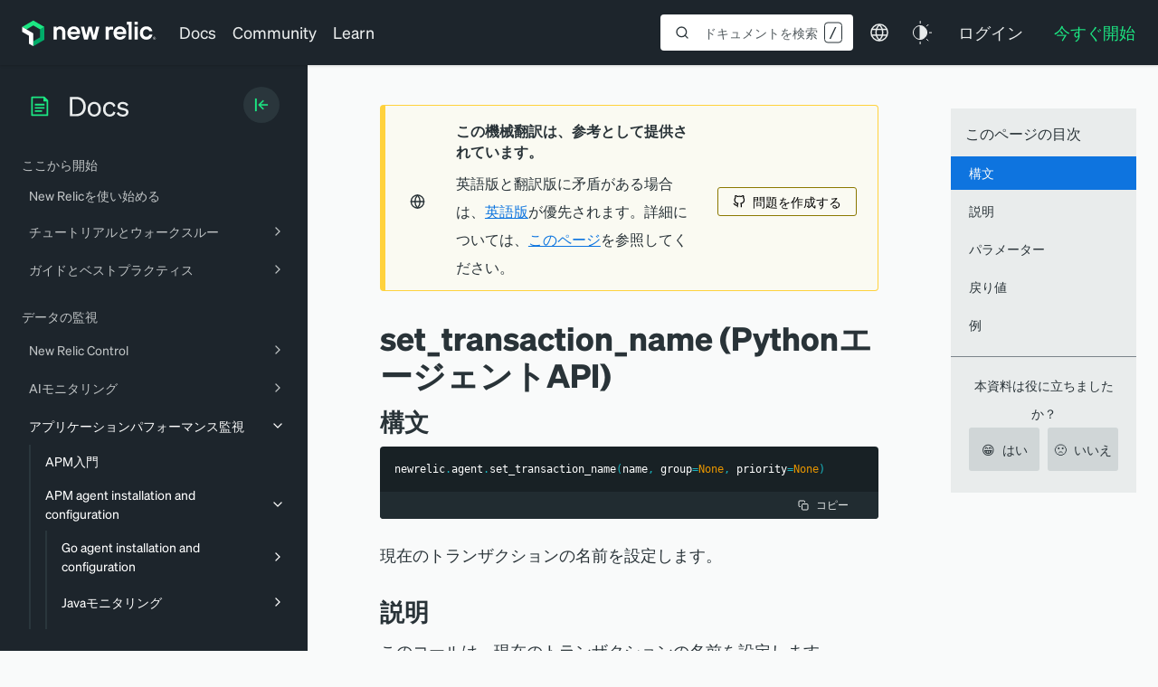

--- FILE ---
content_type: text/html; charset=utf-8
request_url: https://www.google.com/recaptcha/api2/anchor?ar=1&k=6LeGFt8UAAAAANfnpE8si2Z6NnAqYKnPAYgMpStu&co=aHR0cHM6Ly9kb2NzLm5ld3JlbGljLmNvbTo0NDM.&hl=en&v=PoyoqOPhxBO7pBk68S4YbpHZ&size=invisible&anchor-ms=20000&execute-ms=30000&cb=sgt63ofli89k
body_size: 48929
content:
<!DOCTYPE HTML><html dir="ltr" lang="en"><head><meta http-equiv="Content-Type" content="text/html; charset=UTF-8">
<meta http-equiv="X-UA-Compatible" content="IE=edge">
<title>reCAPTCHA</title>
<style type="text/css">
/* cyrillic-ext */
@font-face {
  font-family: 'Roboto';
  font-style: normal;
  font-weight: 400;
  font-stretch: 100%;
  src: url(//fonts.gstatic.com/s/roboto/v48/KFO7CnqEu92Fr1ME7kSn66aGLdTylUAMa3GUBHMdazTgWw.woff2) format('woff2');
  unicode-range: U+0460-052F, U+1C80-1C8A, U+20B4, U+2DE0-2DFF, U+A640-A69F, U+FE2E-FE2F;
}
/* cyrillic */
@font-face {
  font-family: 'Roboto';
  font-style: normal;
  font-weight: 400;
  font-stretch: 100%;
  src: url(//fonts.gstatic.com/s/roboto/v48/KFO7CnqEu92Fr1ME7kSn66aGLdTylUAMa3iUBHMdazTgWw.woff2) format('woff2');
  unicode-range: U+0301, U+0400-045F, U+0490-0491, U+04B0-04B1, U+2116;
}
/* greek-ext */
@font-face {
  font-family: 'Roboto';
  font-style: normal;
  font-weight: 400;
  font-stretch: 100%;
  src: url(//fonts.gstatic.com/s/roboto/v48/KFO7CnqEu92Fr1ME7kSn66aGLdTylUAMa3CUBHMdazTgWw.woff2) format('woff2');
  unicode-range: U+1F00-1FFF;
}
/* greek */
@font-face {
  font-family: 'Roboto';
  font-style: normal;
  font-weight: 400;
  font-stretch: 100%;
  src: url(//fonts.gstatic.com/s/roboto/v48/KFO7CnqEu92Fr1ME7kSn66aGLdTylUAMa3-UBHMdazTgWw.woff2) format('woff2');
  unicode-range: U+0370-0377, U+037A-037F, U+0384-038A, U+038C, U+038E-03A1, U+03A3-03FF;
}
/* math */
@font-face {
  font-family: 'Roboto';
  font-style: normal;
  font-weight: 400;
  font-stretch: 100%;
  src: url(//fonts.gstatic.com/s/roboto/v48/KFO7CnqEu92Fr1ME7kSn66aGLdTylUAMawCUBHMdazTgWw.woff2) format('woff2');
  unicode-range: U+0302-0303, U+0305, U+0307-0308, U+0310, U+0312, U+0315, U+031A, U+0326-0327, U+032C, U+032F-0330, U+0332-0333, U+0338, U+033A, U+0346, U+034D, U+0391-03A1, U+03A3-03A9, U+03B1-03C9, U+03D1, U+03D5-03D6, U+03F0-03F1, U+03F4-03F5, U+2016-2017, U+2034-2038, U+203C, U+2040, U+2043, U+2047, U+2050, U+2057, U+205F, U+2070-2071, U+2074-208E, U+2090-209C, U+20D0-20DC, U+20E1, U+20E5-20EF, U+2100-2112, U+2114-2115, U+2117-2121, U+2123-214F, U+2190, U+2192, U+2194-21AE, U+21B0-21E5, U+21F1-21F2, U+21F4-2211, U+2213-2214, U+2216-22FF, U+2308-230B, U+2310, U+2319, U+231C-2321, U+2336-237A, U+237C, U+2395, U+239B-23B7, U+23D0, U+23DC-23E1, U+2474-2475, U+25AF, U+25B3, U+25B7, U+25BD, U+25C1, U+25CA, U+25CC, U+25FB, U+266D-266F, U+27C0-27FF, U+2900-2AFF, U+2B0E-2B11, U+2B30-2B4C, U+2BFE, U+3030, U+FF5B, U+FF5D, U+1D400-1D7FF, U+1EE00-1EEFF;
}
/* symbols */
@font-face {
  font-family: 'Roboto';
  font-style: normal;
  font-weight: 400;
  font-stretch: 100%;
  src: url(//fonts.gstatic.com/s/roboto/v48/KFO7CnqEu92Fr1ME7kSn66aGLdTylUAMaxKUBHMdazTgWw.woff2) format('woff2');
  unicode-range: U+0001-000C, U+000E-001F, U+007F-009F, U+20DD-20E0, U+20E2-20E4, U+2150-218F, U+2190, U+2192, U+2194-2199, U+21AF, U+21E6-21F0, U+21F3, U+2218-2219, U+2299, U+22C4-22C6, U+2300-243F, U+2440-244A, U+2460-24FF, U+25A0-27BF, U+2800-28FF, U+2921-2922, U+2981, U+29BF, U+29EB, U+2B00-2BFF, U+4DC0-4DFF, U+FFF9-FFFB, U+10140-1018E, U+10190-1019C, U+101A0, U+101D0-101FD, U+102E0-102FB, U+10E60-10E7E, U+1D2C0-1D2D3, U+1D2E0-1D37F, U+1F000-1F0FF, U+1F100-1F1AD, U+1F1E6-1F1FF, U+1F30D-1F30F, U+1F315, U+1F31C, U+1F31E, U+1F320-1F32C, U+1F336, U+1F378, U+1F37D, U+1F382, U+1F393-1F39F, U+1F3A7-1F3A8, U+1F3AC-1F3AF, U+1F3C2, U+1F3C4-1F3C6, U+1F3CA-1F3CE, U+1F3D4-1F3E0, U+1F3ED, U+1F3F1-1F3F3, U+1F3F5-1F3F7, U+1F408, U+1F415, U+1F41F, U+1F426, U+1F43F, U+1F441-1F442, U+1F444, U+1F446-1F449, U+1F44C-1F44E, U+1F453, U+1F46A, U+1F47D, U+1F4A3, U+1F4B0, U+1F4B3, U+1F4B9, U+1F4BB, U+1F4BF, U+1F4C8-1F4CB, U+1F4D6, U+1F4DA, U+1F4DF, U+1F4E3-1F4E6, U+1F4EA-1F4ED, U+1F4F7, U+1F4F9-1F4FB, U+1F4FD-1F4FE, U+1F503, U+1F507-1F50B, U+1F50D, U+1F512-1F513, U+1F53E-1F54A, U+1F54F-1F5FA, U+1F610, U+1F650-1F67F, U+1F687, U+1F68D, U+1F691, U+1F694, U+1F698, U+1F6AD, U+1F6B2, U+1F6B9-1F6BA, U+1F6BC, U+1F6C6-1F6CF, U+1F6D3-1F6D7, U+1F6E0-1F6EA, U+1F6F0-1F6F3, U+1F6F7-1F6FC, U+1F700-1F7FF, U+1F800-1F80B, U+1F810-1F847, U+1F850-1F859, U+1F860-1F887, U+1F890-1F8AD, U+1F8B0-1F8BB, U+1F8C0-1F8C1, U+1F900-1F90B, U+1F93B, U+1F946, U+1F984, U+1F996, U+1F9E9, U+1FA00-1FA6F, U+1FA70-1FA7C, U+1FA80-1FA89, U+1FA8F-1FAC6, U+1FACE-1FADC, U+1FADF-1FAE9, U+1FAF0-1FAF8, U+1FB00-1FBFF;
}
/* vietnamese */
@font-face {
  font-family: 'Roboto';
  font-style: normal;
  font-weight: 400;
  font-stretch: 100%;
  src: url(//fonts.gstatic.com/s/roboto/v48/KFO7CnqEu92Fr1ME7kSn66aGLdTylUAMa3OUBHMdazTgWw.woff2) format('woff2');
  unicode-range: U+0102-0103, U+0110-0111, U+0128-0129, U+0168-0169, U+01A0-01A1, U+01AF-01B0, U+0300-0301, U+0303-0304, U+0308-0309, U+0323, U+0329, U+1EA0-1EF9, U+20AB;
}
/* latin-ext */
@font-face {
  font-family: 'Roboto';
  font-style: normal;
  font-weight: 400;
  font-stretch: 100%;
  src: url(//fonts.gstatic.com/s/roboto/v48/KFO7CnqEu92Fr1ME7kSn66aGLdTylUAMa3KUBHMdazTgWw.woff2) format('woff2');
  unicode-range: U+0100-02BA, U+02BD-02C5, U+02C7-02CC, U+02CE-02D7, U+02DD-02FF, U+0304, U+0308, U+0329, U+1D00-1DBF, U+1E00-1E9F, U+1EF2-1EFF, U+2020, U+20A0-20AB, U+20AD-20C0, U+2113, U+2C60-2C7F, U+A720-A7FF;
}
/* latin */
@font-face {
  font-family: 'Roboto';
  font-style: normal;
  font-weight: 400;
  font-stretch: 100%;
  src: url(//fonts.gstatic.com/s/roboto/v48/KFO7CnqEu92Fr1ME7kSn66aGLdTylUAMa3yUBHMdazQ.woff2) format('woff2');
  unicode-range: U+0000-00FF, U+0131, U+0152-0153, U+02BB-02BC, U+02C6, U+02DA, U+02DC, U+0304, U+0308, U+0329, U+2000-206F, U+20AC, U+2122, U+2191, U+2193, U+2212, U+2215, U+FEFF, U+FFFD;
}
/* cyrillic-ext */
@font-face {
  font-family: 'Roboto';
  font-style: normal;
  font-weight: 500;
  font-stretch: 100%;
  src: url(//fonts.gstatic.com/s/roboto/v48/KFO7CnqEu92Fr1ME7kSn66aGLdTylUAMa3GUBHMdazTgWw.woff2) format('woff2');
  unicode-range: U+0460-052F, U+1C80-1C8A, U+20B4, U+2DE0-2DFF, U+A640-A69F, U+FE2E-FE2F;
}
/* cyrillic */
@font-face {
  font-family: 'Roboto';
  font-style: normal;
  font-weight: 500;
  font-stretch: 100%;
  src: url(//fonts.gstatic.com/s/roboto/v48/KFO7CnqEu92Fr1ME7kSn66aGLdTylUAMa3iUBHMdazTgWw.woff2) format('woff2');
  unicode-range: U+0301, U+0400-045F, U+0490-0491, U+04B0-04B1, U+2116;
}
/* greek-ext */
@font-face {
  font-family: 'Roboto';
  font-style: normal;
  font-weight: 500;
  font-stretch: 100%;
  src: url(//fonts.gstatic.com/s/roboto/v48/KFO7CnqEu92Fr1ME7kSn66aGLdTylUAMa3CUBHMdazTgWw.woff2) format('woff2');
  unicode-range: U+1F00-1FFF;
}
/* greek */
@font-face {
  font-family: 'Roboto';
  font-style: normal;
  font-weight: 500;
  font-stretch: 100%;
  src: url(//fonts.gstatic.com/s/roboto/v48/KFO7CnqEu92Fr1ME7kSn66aGLdTylUAMa3-UBHMdazTgWw.woff2) format('woff2');
  unicode-range: U+0370-0377, U+037A-037F, U+0384-038A, U+038C, U+038E-03A1, U+03A3-03FF;
}
/* math */
@font-face {
  font-family: 'Roboto';
  font-style: normal;
  font-weight: 500;
  font-stretch: 100%;
  src: url(//fonts.gstatic.com/s/roboto/v48/KFO7CnqEu92Fr1ME7kSn66aGLdTylUAMawCUBHMdazTgWw.woff2) format('woff2');
  unicode-range: U+0302-0303, U+0305, U+0307-0308, U+0310, U+0312, U+0315, U+031A, U+0326-0327, U+032C, U+032F-0330, U+0332-0333, U+0338, U+033A, U+0346, U+034D, U+0391-03A1, U+03A3-03A9, U+03B1-03C9, U+03D1, U+03D5-03D6, U+03F0-03F1, U+03F4-03F5, U+2016-2017, U+2034-2038, U+203C, U+2040, U+2043, U+2047, U+2050, U+2057, U+205F, U+2070-2071, U+2074-208E, U+2090-209C, U+20D0-20DC, U+20E1, U+20E5-20EF, U+2100-2112, U+2114-2115, U+2117-2121, U+2123-214F, U+2190, U+2192, U+2194-21AE, U+21B0-21E5, U+21F1-21F2, U+21F4-2211, U+2213-2214, U+2216-22FF, U+2308-230B, U+2310, U+2319, U+231C-2321, U+2336-237A, U+237C, U+2395, U+239B-23B7, U+23D0, U+23DC-23E1, U+2474-2475, U+25AF, U+25B3, U+25B7, U+25BD, U+25C1, U+25CA, U+25CC, U+25FB, U+266D-266F, U+27C0-27FF, U+2900-2AFF, U+2B0E-2B11, U+2B30-2B4C, U+2BFE, U+3030, U+FF5B, U+FF5D, U+1D400-1D7FF, U+1EE00-1EEFF;
}
/* symbols */
@font-face {
  font-family: 'Roboto';
  font-style: normal;
  font-weight: 500;
  font-stretch: 100%;
  src: url(//fonts.gstatic.com/s/roboto/v48/KFO7CnqEu92Fr1ME7kSn66aGLdTylUAMaxKUBHMdazTgWw.woff2) format('woff2');
  unicode-range: U+0001-000C, U+000E-001F, U+007F-009F, U+20DD-20E0, U+20E2-20E4, U+2150-218F, U+2190, U+2192, U+2194-2199, U+21AF, U+21E6-21F0, U+21F3, U+2218-2219, U+2299, U+22C4-22C6, U+2300-243F, U+2440-244A, U+2460-24FF, U+25A0-27BF, U+2800-28FF, U+2921-2922, U+2981, U+29BF, U+29EB, U+2B00-2BFF, U+4DC0-4DFF, U+FFF9-FFFB, U+10140-1018E, U+10190-1019C, U+101A0, U+101D0-101FD, U+102E0-102FB, U+10E60-10E7E, U+1D2C0-1D2D3, U+1D2E0-1D37F, U+1F000-1F0FF, U+1F100-1F1AD, U+1F1E6-1F1FF, U+1F30D-1F30F, U+1F315, U+1F31C, U+1F31E, U+1F320-1F32C, U+1F336, U+1F378, U+1F37D, U+1F382, U+1F393-1F39F, U+1F3A7-1F3A8, U+1F3AC-1F3AF, U+1F3C2, U+1F3C4-1F3C6, U+1F3CA-1F3CE, U+1F3D4-1F3E0, U+1F3ED, U+1F3F1-1F3F3, U+1F3F5-1F3F7, U+1F408, U+1F415, U+1F41F, U+1F426, U+1F43F, U+1F441-1F442, U+1F444, U+1F446-1F449, U+1F44C-1F44E, U+1F453, U+1F46A, U+1F47D, U+1F4A3, U+1F4B0, U+1F4B3, U+1F4B9, U+1F4BB, U+1F4BF, U+1F4C8-1F4CB, U+1F4D6, U+1F4DA, U+1F4DF, U+1F4E3-1F4E6, U+1F4EA-1F4ED, U+1F4F7, U+1F4F9-1F4FB, U+1F4FD-1F4FE, U+1F503, U+1F507-1F50B, U+1F50D, U+1F512-1F513, U+1F53E-1F54A, U+1F54F-1F5FA, U+1F610, U+1F650-1F67F, U+1F687, U+1F68D, U+1F691, U+1F694, U+1F698, U+1F6AD, U+1F6B2, U+1F6B9-1F6BA, U+1F6BC, U+1F6C6-1F6CF, U+1F6D3-1F6D7, U+1F6E0-1F6EA, U+1F6F0-1F6F3, U+1F6F7-1F6FC, U+1F700-1F7FF, U+1F800-1F80B, U+1F810-1F847, U+1F850-1F859, U+1F860-1F887, U+1F890-1F8AD, U+1F8B0-1F8BB, U+1F8C0-1F8C1, U+1F900-1F90B, U+1F93B, U+1F946, U+1F984, U+1F996, U+1F9E9, U+1FA00-1FA6F, U+1FA70-1FA7C, U+1FA80-1FA89, U+1FA8F-1FAC6, U+1FACE-1FADC, U+1FADF-1FAE9, U+1FAF0-1FAF8, U+1FB00-1FBFF;
}
/* vietnamese */
@font-face {
  font-family: 'Roboto';
  font-style: normal;
  font-weight: 500;
  font-stretch: 100%;
  src: url(//fonts.gstatic.com/s/roboto/v48/KFO7CnqEu92Fr1ME7kSn66aGLdTylUAMa3OUBHMdazTgWw.woff2) format('woff2');
  unicode-range: U+0102-0103, U+0110-0111, U+0128-0129, U+0168-0169, U+01A0-01A1, U+01AF-01B0, U+0300-0301, U+0303-0304, U+0308-0309, U+0323, U+0329, U+1EA0-1EF9, U+20AB;
}
/* latin-ext */
@font-face {
  font-family: 'Roboto';
  font-style: normal;
  font-weight: 500;
  font-stretch: 100%;
  src: url(//fonts.gstatic.com/s/roboto/v48/KFO7CnqEu92Fr1ME7kSn66aGLdTylUAMa3KUBHMdazTgWw.woff2) format('woff2');
  unicode-range: U+0100-02BA, U+02BD-02C5, U+02C7-02CC, U+02CE-02D7, U+02DD-02FF, U+0304, U+0308, U+0329, U+1D00-1DBF, U+1E00-1E9F, U+1EF2-1EFF, U+2020, U+20A0-20AB, U+20AD-20C0, U+2113, U+2C60-2C7F, U+A720-A7FF;
}
/* latin */
@font-face {
  font-family: 'Roboto';
  font-style: normal;
  font-weight: 500;
  font-stretch: 100%;
  src: url(//fonts.gstatic.com/s/roboto/v48/KFO7CnqEu92Fr1ME7kSn66aGLdTylUAMa3yUBHMdazQ.woff2) format('woff2');
  unicode-range: U+0000-00FF, U+0131, U+0152-0153, U+02BB-02BC, U+02C6, U+02DA, U+02DC, U+0304, U+0308, U+0329, U+2000-206F, U+20AC, U+2122, U+2191, U+2193, U+2212, U+2215, U+FEFF, U+FFFD;
}
/* cyrillic-ext */
@font-face {
  font-family: 'Roboto';
  font-style: normal;
  font-weight: 900;
  font-stretch: 100%;
  src: url(//fonts.gstatic.com/s/roboto/v48/KFO7CnqEu92Fr1ME7kSn66aGLdTylUAMa3GUBHMdazTgWw.woff2) format('woff2');
  unicode-range: U+0460-052F, U+1C80-1C8A, U+20B4, U+2DE0-2DFF, U+A640-A69F, U+FE2E-FE2F;
}
/* cyrillic */
@font-face {
  font-family: 'Roboto';
  font-style: normal;
  font-weight: 900;
  font-stretch: 100%;
  src: url(//fonts.gstatic.com/s/roboto/v48/KFO7CnqEu92Fr1ME7kSn66aGLdTylUAMa3iUBHMdazTgWw.woff2) format('woff2');
  unicode-range: U+0301, U+0400-045F, U+0490-0491, U+04B0-04B1, U+2116;
}
/* greek-ext */
@font-face {
  font-family: 'Roboto';
  font-style: normal;
  font-weight: 900;
  font-stretch: 100%;
  src: url(//fonts.gstatic.com/s/roboto/v48/KFO7CnqEu92Fr1ME7kSn66aGLdTylUAMa3CUBHMdazTgWw.woff2) format('woff2');
  unicode-range: U+1F00-1FFF;
}
/* greek */
@font-face {
  font-family: 'Roboto';
  font-style: normal;
  font-weight: 900;
  font-stretch: 100%;
  src: url(//fonts.gstatic.com/s/roboto/v48/KFO7CnqEu92Fr1ME7kSn66aGLdTylUAMa3-UBHMdazTgWw.woff2) format('woff2');
  unicode-range: U+0370-0377, U+037A-037F, U+0384-038A, U+038C, U+038E-03A1, U+03A3-03FF;
}
/* math */
@font-face {
  font-family: 'Roboto';
  font-style: normal;
  font-weight: 900;
  font-stretch: 100%;
  src: url(//fonts.gstatic.com/s/roboto/v48/KFO7CnqEu92Fr1ME7kSn66aGLdTylUAMawCUBHMdazTgWw.woff2) format('woff2');
  unicode-range: U+0302-0303, U+0305, U+0307-0308, U+0310, U+0312, U+0315, U+031A, U+0326-0327, U+032C, U+032F-0330, U+0332-0333, U+0338, U+033A, U+0346, U+034D, U+0391-03A1, U+03A3-03A9, U+03B1-03C9, U+03D1, U+03D5-03D6, U+03F0-03F1, U+03F4-03F5, U+2016-2017, U+2034-2038, U+203C, U+2040, U+2043, U+2047, U+2050, U+2057, U+205F, U+2070-2071, U+2074-208E, U+2090-209C, U+20D0-20DC, U+20E1, U+20E5-20EF, U+2100-2112, U+2114-2115, U+2117-2121, U+2123-214F, U+2190, U+2192, U+2194-21AE, U+21B0-21E5, U+21F1-21F2, U+21F4-2211, U+2213-2214, U+2216-22FF, U+2308-230B, U+2310, U+2319, U+231C-2321, U+2336-237A, U+237C, U+2395, U+239B-23B7, U+23D0, U+23DC-23E1, U+2474-2475, U+25AF, U+25B3, U+25B7, U+25BD, U+25C1, U+25CA, U+25CC, U+25FB, U+266D-266F, U+27C0-27FF, U+2900-2AFF, U+2B0E-2B11, U+2B30-2B4C, U+2BFE, U+3030, U+FF5B, U+FF5D, U+1D400-1D7FF, U+1EE00-1EEFF;
}
/* symbols */
@font-face {
  font-family: 'Roboto';
  font-style: normal;
  font-weight: 900;
  font-stretch: 100%;
  src: url(//fonts.gstatic.com/s/roboto/v48/KFO7CnqEu92Fr1ME7kSn66aGLdTylUAMaxKUBHMdazTgWw.woff2) format('woff2');
  unicode-range: U+0001-000C, U+000E-001F, U+007F-009F, U+20DD-20E0, U+20E2-20E4, U+2150-218F, U+2190, U+2192, U+2194-2199, U+21AF, U+21E6-21F0, U+21F3, U+2218-2219, U+2299, U+22C4-22C6, U+2300-243F, U+2440-244A, U+2460-24FF, U+25A0-27BF, U+2800-28FF, U+2921-2922, U+2981, U+29BF, U+29EB, U+2B00-2BFF, U+4DC0-4DFF, U+FFF9-FFFB, U+10140-1018E, U+10190-1019C, U+101A0, U+101D0-101FD, U+102E0-102FB, U+10E60-10E7E, U+1D2C0-1D2D3, U+1D2E0-1D37F, U+1F000-1F0FF, U+1F100-1F1AD, U+1F1E6-1F1FF, U+1F30D-1F30F, U+1F315, U+1F31C, U+1F31E, U+1F320-1F32C, U+1F336, U+1F378, U+1F37D, U+1F382, U+1F393-1F39F, U+1F3A7-1F3A8, U+1F3AC-1F3AF, U+1F3C2, U+1F3C4-1F3C6, U+1F3CA-1F3CE, U+1F3D4-1F3E0, U+1F3ED, U+1F3F1-1F3F3, U+1F3F5-1F3F7, U+1F408, U+1F415, U+1F41F, U+1F426, U+1F43F, U+1F441-1F442, U+1F444, U+1F446-1F449, U+1F44C-1F44E, U+1F453, U+1F46A, U+1F47D, U+1F4A3, U+1F4B0, U+1F4B3, U+1F4B9, U+1F4BB, U+1F4BF, U+1F4C8-1F4CB, U+1F4D6, U+1F4DA, U+1F4DF, U+1F4E3-1F4E6, U+1F4EA-1F4ED, U+1F4F7, U+1F4F9-1F4FB, U+1F4FD-1F4FE, U+1F503, U+1F507-1F50B, U+1F50D, U+1F512-1F513, U+1F53E-1F54A, U+1F54F-1F5FA, U+1F610, U+1F650-1F67F, U+1F687, U+1F68D, U+1F691, U+1F694, U+1F698, U+1F6AD, U+1F6B2, U+1F6B9-1F6BA, U+1F6BC, U+1F6C6-1F6CF, U+1F6D3-1F6D7, U+1F6E0-1F6EA, U+1F6F0-1F6F3, U+1F6F7-1F6FC, U+1F700-1F7FF, U+1F800-1F80B, U+1F810-1F847, U+1F850-1F859, U+1F860-1F887, U+1F890-1F8AD, U+1F8B0-1F8BB, U+1F8C0-1F8C1, U+1F900-1F90B, U+1F93B, U+1F946, U+1F984, U+1F996, U+1F9E9, U+1FA00-1FA6F, U+1FA70-1FA7C, U+1FA80-1FA89, U+1FA8F-1FAC6, U+1FACE-1FADC, U+1FADF-1FAE9, U+1FAF0-1FAF8, U+1FB00-1FBFF;
}
/* vietnamese */
@font-face {
  font-family: 'Roboto';
  font-style: normal;
  font-weight: 900;
  font-stretch: 100%;
  src: url(//fonts.gstatic.com/s/roboto/v48/KFO7CnqEu92Fr1ME7kSn66aGLdTylUAMa3OUBHMdazTgWw.woff2) format('woff2');
  unicode-range: U+0102-0103, U+0110-0111, U+0128-0129, U+0168-0169, U+01A0-01A1, U+01AF-01B0, U+0300-0301, U+0303-0304, U+0308-0309, U+0323, U+0329, U+1EA0-1EF9, U+20AB;
}
/* latin-ext */
@font-face {
  font-family: 'Roboto';
  font-style: normal;
  font-weight: 900;
  font-stretch: 100%;
  src: url(//fonts.gstatic.com/s/roboto/v48/KFO7CnqEu92Fr1ME7kSn66aGLdTylUAMa3KUBHMdazTgWw.woff2) format('woff2');
  unicode-range: U+0100-02BA, U+02BD-02C5, U+02C7-02CC, U+02CE-02D7, U+02DD-02FF, U+0304, U+0308, U+0329, U+1D00-1DBF, U+1E00-1E9F, U+1EF2-1EFF, U+2020, U+20A0-20AB, U+20AD-20C0, U+2113, U+2C60-2C7F, U+A720-A7FF;
}
/* latin */
@font-face {
  font-family: 'Roboto';
  font-style: normal;
  font-weight: 900;
  font-stretch: 100%;
  src: url(//fonts.gstatic.com/s/roboto/v48/KFO7CnqEu92Fr1ME7kSn66aGLdTylUAMa3yUBHMdazQ.woff2) format('woff2');
  unicode-range: U+0000-00FF, U+0131, U+0152-0153, U+02BB-02BC, U+02C6, U+02DA, U+02DC, U+0304, U+0308, U+0329, U+2000-206F, U+20AC, U+2122, U+2191, U+2193, U+2212, U+2215, U+FEFF, U+FFFD;
}

</style>
<link rel="stylesheet" type="text/css" href="https://www.gstatic.com/recaptcha/releases/PoyoqOPhxBO7pBk68S4YbpHZ/styles__ltr.css">
<script nonce="J_77SECe32pYBqNviunUKQ" type="text/javascript">window['__recaptcha_api'] = 'https://www.google.com/recaptcha/api2/';</script>
<script type="text/javascript" src="https://www.gstatic.com/recaptcha/releases/PoyoqOPhxBO7pBk68S4YbpHZ/recaptcha__en.js" nonce="J_77SECe32pYBqNviunUKQ">
      
    </script></head>
<body><div id="rc-anchor-alert" class="rc-anchor-alert"></div>
<input type="hidden" id="recaptcha-token" value="[base64]">
<script type="text/javascript" nonce="J_77SECe32pYBqNviunUKQ">
      recaptcha.anchor.Main.init("[\x22ainput\x22,[\x22bgdata\x22,\x22\x22,\[base64]/[base64]/[base64]/KE4oMTI0LHYsdi5HKSxMWihsLHYpKTpOKDEyNCx2LGwpLFYpLHYpLFQpKSxGKDE3MSx2KX0scjc9ZnVuY3Rpb24obCl7cmV0dXJuIGx9LEM9ZnVuY3Rpb24obCxWLHYpe04odixsLFYpLFZbYWtdPTI3OTZ9LG49ZnVuY3Rpb24obCxWKXtWLlg9KChWLlg/[base64]/[base64]/[base64]/[base64]/[base64]/[base64]/[base64]/[base64]/[base64]/[base64]/[base64]\\u003d\x22,\[base64]\\u003d\x22,\x22FEXDsMOMw7fDn8ORLcKeQTvDizd+XcKiIXRYw43DrWjDu8OXwrNgFhI9w6AVw6LCqMOewqDDh8KLw5w3LsOnw7VawofDkcOgDMKowpARVFrCvxLCrMOpwpzDoTEDwrppScOEwoTDmsK3VcOnw4xpw4HCpU83FQ4fHngXLEfCtsOZwrJBWlPDv8OVPg/CoHBGwpfDhsKewo7DssKyWBJDJBF6DVEIZHPDisOCLjU9wpXDkS7DpMO6GUBHw4oHwrBnwoXCocKxw7NHb2lqGcOXQCsow50/[base64]/w7ZvLzdsDQjDvDFjZE1EwqLDulgjeFxSV8OVwpnDscKZwqjDllBjGC3CpMKMKsK4McOZw5vChDkIw7UQdEPDjVMuwpPCiCgIw77DnS3CicO9XMK/[base64]/Cl8ORasO3M00HwphAXBHCksOzVFnCvMOkEMKjcXDCnsKVLQ0PC8OrfmbChMOKesKfwpjCrDxewrTCtForHsOdIsOtTUkzwrzDpBpDw7k+Bgg8D0ISGMK9Rlo0w4w5w6nCoSg4dwTCjizCksK1dXAWw4B6wqpiP8OTP1Byw5PDv8KEw64Xw7/[base64]/DhcOTEkQHwpDDsVHCosOeJDvDk8OjwoPDpMOvwqvDqDDDvsKwwp/CqX0GNGQpEhJHMsKjA1kQUwxVOw7ChCLDnX5fw7/DnjkMCMOKwo80wpbCkTfDuxTDqcK5wr9OEE5qWcOOYgXCqMOrLjvDgMOVwoxGwpsRGsOLw4p9RcOfQBBTesOXwqPDtDlOw6TChgrDkFXCnVjDrsOAwrddw7rCsx/DkHZcw7AuwpPDksK+wp84XmLDoMKsTRdbYVplwpFAMUXCi8OnBsKbJzp2wrBJwpdXFsKUZsO+w5/Do8Ksw4XDsyhmR8KWMlDCokhuQBUNwoBPQG07DsKyLFxvQXRlUkZebio/J8OFBC9DwrXDuXzDisKSw5k1w5fDpzPDqExBYcKPw67DgUAjP8KVGFLCtsOCwqs2w5DCr1ssw5bCpMO4w5/DrsKOCMKswrDDsGVwPcOpwr1RwrAdwopYDWcUOHo+NMKrwr/DhsKOKMOGwpXDolVXw6vCukcVw64Jw4sRwqALesOPH8OAwos8Q8OqwrYUYxlPwpoDSxgPw4xCfcO4wpXClBjDl8Kuw6jCiHbCrTHDk8O7eMOIOMKrwoQ4wrQmEcKXw40ORcK2w68nw4nDtTPDn1hwSDXDoD01IMK/[base64]/DuFvDkTzDpcOnJTXDv1rDvX/[base64]/DncKcw4Jww6A7HsOLWFbCjMKYwqBGXlvDrsKoZiXDm8K6YMOFwqjCogYhwqLCgEhtw70EL8OBC03ClVTDsz3Cv8KsH8O2wosKfsOpDcOrOcO2J8KmQHLCgRd0fsKaSMKbfzQuwqHDicO4wq0cK8OcZkbCosOJw5vCpXQjUsOdwo58wqIJw4DClH8/PsK5woluNsOZwocufXpmw7/DscKFE8K4wq3DncK2NsKmIizDr8OHwopGwpLDlMK0woDDnMKffcOhJykGwo05ScKARMOXRToqwrIGCinDnmE/M14Fw5rCicKkw6cjwqzDu8KgUTTCon/Ch8KqK8Kuw5/DmzTDlMOtDsOFRcOQYVgnw4IhGMONUsONF8KZw4zDihfDo8Knw7A8AMOUG0HDr2BOwpoWa8OiMyhnacOUwqgBVVDCu3PDnnPCsSrCpmRYwpgvw4LDhz7CkSUMwoxxw5jCsibDsMO4TFfCp1PCicKGworDlcK4Kk/DqcKMw4glwrPDhcKpw67DqCJBLRgqw65mw4cFJgvCijgNw4fCgMO0DR5dDcK/[base64]/Dk8OUa8ODQGFIa8KOdUrCoMOcY8K/w759YMO5dh/CnkQbf8KxwrHDtl/Du8KjGy8ZHAjChDMOw4geYMKsw4nDvzkpwpE8wrfDsyrCrFHDo2LDoMKbwo9+CMKrT8K1w4stwoXDuUnDgMKqw7fDjcO9I8KdZ8OkMwY3wqDCrDzCgxbDhXF+w4ZAw73CkcONw6p5EMKZR8OXw4zDiMKTUsKiwpHCqV3Dt3/CojDChVNow7psYMKUw509SHEAwqHDqVRDBDzDpwzDsMOtSWFrw4nCoAPDtG4qw4cAw5TCoMOyw6Y7dMKxI8OCe8Olw4JwwpnCkxxNBsOoQ8O/w6bCiMKYw5LCu8OvScOzwpDCg8OmwpDDtMKxw4RCwo9iTQ0OEcKTw7zDvsO1H25aM1ICw5p9GT7CgsOGPMOfw4fDmMOpw7/[base64]/DohzClWVKCsOgw5wsRDbDjxYjcMK5w7/Di2NHwonCk8OuSzbDjjHDqcK0EMO4ZT/[base64]/[base64]/DvcOSw63Dn8O/WETDsMOaw6bClijCsMKBcWvClXhcw6bCjMO2wrFjN8OQw6jCs0ZEw4x6w77CvMOza8OdBD/CqcOeXlTDon0JwqDCqQdRwpJow50fb0jDh3Zlw6Z+woQ3woNSwplYwrF3UlLCjEnCgsOdw4bCtMKYw4UEw558wrlOwpbCoMOqAytPw6A/woEwwozCpzDDjcODT8KrLXzCnVJIfcOnAGN7VMKjw5jDiwTCiAwHw6RlwonCl8KRwpd4fsK0wq5Rw5dedEcSw4M0OngbwqvCtAPCi8KZHMO7HsOXOUELQQBTwofCvcOXwppHTcOJwr8/w4ZLw5LCo8OdNhRsLH7DjMOuw7fCtG/Di8O7ZcK1KsOkUR/[base64]/Dq8O5wobCqsOrOsO/SHHCucKXF8OuBxgPB158QVjCtmZCw6nCt07Do2/ChsKxCcOrd3MyMXzDv8K1w48rWivCrMO3wofDmsKhw4gDNcKtwoFqQcK4ZMOAU8Kpw6jDm8KJcCnDq2MPI2w3w4Qqc8O0AD9uZMOew4/CisORwqZYI8OTw4XDkxYmwofDocKlw6rDvcO2wpZ3w73DiA7DowrCosKtwqjCv8Ouw4nCo8OOwqvCrMKfQXs2HcKJwot7wq04FG7CjX7Ct8KFwq/DhcOFEMKEwpPDh8O/I1QNbzk0FsKZfsOdwpzDoUzChDkrwpzChcK/w7DDnyLCv3HCnwfClkzCoWEpw58mwqIRw7pUwp7DlR8Nw5IUw7fCosOSaMK4wo0VVsKBw4XDnGvCq0ZFDXhLKsOgT13CmsKBw64mXwnCq8KGN8O8DBBzwq13RHMzJwZowqJRRzljw7lwwoBpRsOiwo40d8Oow6zCklc/FsKfwqLDqcKCasOxQsKnfkzCvcKxwplyw4VCwoJgQ8Okw7Rvw4nCpsOCE8KpKULCncK+wovDoMKiVMOGIcOywo8QwoA1V0I5wr3DoMOzwrHCsz/DpMOxw5xhwprDgFDCmEVTD8KTw7bDpiddcE/CjEFqKMK1OcO5HMOFOwnDoh9Uw7LCuMOSSxXCkXI1I8OKDsKyw7sGcnzDvT5Rwq/CnGpnwpzDjxkheMKXccOPIFfCnMOwwoPDiSzDnnMoJ8O5w53DgMKvIDbCicK1P8O0w4YbVG3Dt14qw7/Dj3I7w4JywqBfwqHCqsK/wqzCswk2w5TDtSAsKsKUOgY9dsO/WEBlwo9Bw5ATBw7DvVHCpcOxw6Nuw5fDjcOzw6EFw41bw7EFwp7CicOPM8K+Pl0ZFwTCv8OUwoIrwpDCj8KNwosFDUJtAhYxw5p8C8KFwqsaPcK4VDAHwoDCkMOVwobDuEt2w7sLwrbCmk3Dqy1Ad8K/w6TCjMOfwrlTDl7DliDDvMOGwpJCwotmw7BJwophw4gHRlPCsBV1JSEmD8OJYH/[base64]/[base64]/DnB0/wp9Qwo/CsEgVw4bDrW/DvMO8w7zDqsO1DMKDVGxSw5LDuhIPO8K+wrEIwpxww4F9MTY1b8KqwqVnJCA/w6Ruw4LCmVUNWcK1JjVVZy/CmUXCv2FjwoUiw47DtsO3fMKASmsDVsO+eMK7wqA1wrN+BxrDiyJaBsKRUUPCgDDDvMOwwoc1TMOsa8Oswq1zwr93w4LDiTF/w7Ypwrx0TcK7Ilgrw7zCisKQIjPDtsO8w5NVwrh7wqokWkPDuXPDuXPDpwgONFhzcMK5d8Kiw7Y3cAPCjcKOw73Ci8OAHk7DrQHCicOoTMOCPA/CjMKtw4MVwrk8woDDslEiw6zCvRDCs8Kswo9wOD5jwqUqwpDCkMKSVifCiCvCrMOvN8KfQmVNw7XDoT/[base64]/Cn8OlFExNw7PDtDp/woJ6ZcKHPcKIYMORbxcWM8Omw7DCuU8zw7RMMcK5wp8QfUjCi8KmwobCtsOEO8OLbFnDuCh7wrUpw41RZgPCgsKvXcOcw7AAWcOFW2bCgMOlwqjCrg0nw6FweMOJwrRYMsK7R3JFw454wprCqMO7wrM9wpg8w6BQJyvCusOJwp/Ct8Obw5gBC8Ohw73DsXkmwonDvsOewq3DmHYTCMKNwpwhDT9nNsOfw4HDtcKbwrFBbQF3w4g+w6bCnQTCsxB/e8Olw5zCuAnDjcK4acOtZcOowo9LwpN6HCUzw6jCpn3DtsO8EsOXw41Uw4BZMcOqwph4wp7DnHYBOAQVGW5sw4siXsK4wpdDw4/DjMOMw6Qvw7bDsEnCiMKgwqPCliPDvC5gw4UqJCbDnFpnwrTDs2vCmjnCjsOtwrrCmcKcIsKSwoFxwrgxKmNxQS4YwpQewr7DjVnDjMOywqvCtcK4wonDtcKQRE9QNz4CDWhmBW/[base64]/[base64]/DnsK5f8KMwrzCgsO6P3HCkwXCinXCjxp/RsKKJ8KewpPDjcOXwq5Aw6BgP2JsFMOZwpA5PcKxUSvCp8Kpb1DDsB8YHkgEN3XClMK+w5c4ExzDisKKbX3CjRnCsMKxwoBZAsObwqHChMKWbsOVKGrDisKWw4BQwoLCjcKYw5fDkF/CrAonw5xUwq0ww5LCicK9w7zDvsOLbsKFL8OUw5cfwqfCtMKOwo9Ww77CiD1YMsK1PsOoSFXCnMKWH3bClMOBw4Miw4okw5ZpC8OlUsK8w5sQw5vCs3nDtsK5wrXCkcK2DgwiwpErB8KxKcKaTsKON8O/XwrDtBsHw6LCj8Oiw6nClFs5RsK4UEAQWMOJwr52wrllER/DuldEw4IuwpDDiMK2w7EWC8OFwq/CksKtFkrCl8Kaw6oaw6prw4Q5HsKkw6xRw4RXKBDDqxzCl8K2w7U/w6o/w4DCucKNDsKpch7Dk8OyGcOzI0rCssKIBRfDnnYPejvDmiHDvRMqGsOAU8KSwqPDsMK2T8Oqwrs5w4kIUWM8wqQjw6bClMOAUMKmwosTwoY9NsKdwpDCicK1wrpRFcOIw6pQwqvCkXrCrsOPw6/Ck8KPw6xsCsOfasKtwpjCrz7CrMKvwrw4OQoAe1PCt8K4El8pKcOaRGjCjsOPwpvDiRoVw7/DqnTCtmHCvTdKEsKOwoXDtFJfwpLCkQpiwpLCmkPDj8KQPkgRwpzCn8Ktw5PDhAfCusOiGsKOWSshKxNYZsOdwr7Dv2tcZiXDnMOMwrrDlsKgQsODw4UDMGDCj8KBUicYw6/Cq8OFw5sow51Yw6XDm8Kla1xAUsOXB8Kww6PCoMObBsKJwpB8YsOMwpPDnj9SRsKTasOwLsO7KsO/LCrDqsOjRVV2IQBJwrVrFR5GFcKhwoxcJhNAw4Edw6rCpB7DoBVYwpw4bjXCqsK4wpI/CMOGwp8swrHDt2rCvDd2fVfCkMOpEsO9GGLDrVLDrjEKw7bCnFZGGcKbw4hcTW/[base64]/[base64]/DqC/CisKPEVLClhHChV/Cv8OCRAo8SipAwoXCl8KlacKIwpPCo8OfHMKRQsOUGD3CsMOKJVzCvcOAIiJsw7Mpcy01w6ptwo4KAMOMwpcNw5DCrcOUwpwzC03CrglbF37DoXvDj8Khw7fDt8OQBcObwrLDrnZNw6VNRcKKw7hwYWTCp8KcVsO4wo4gwp4GXHM+ZMOZw4bDg8OqY8K5P8KIw7/ClQAOw4LCpcK5N8K1ERjCm0stwrjDn8KfwqLDlMKuw41JIMOew64wEMK/HV4zwq3DjXYqBnYcPDfDqEXDvjhIWD/CrMOYw7ZtNMKbeBANw61oWsO+woNTw7fCowE3VcO3wrV5c8OrwqgcGEZTw60Fw58BwrjDicO4wpXDlHVmw7wCw43Cmjo1SMO3wp1yUsK9YkbCom/DsUUJfMKOQmfDhCBBNcKMDsKTw6jCkBzDnV0JwokLwpBIw6Jrw4PCkcOSw6LDnMKfOBfDghM7XXtKKTcvwqtrw58Hwqxew7JeCh/CgwfCk8KIwoECwqdewo3CnGI8wpnCtj3DqcK/w6jCm17DgD3CqcOzGxBhD8OBw45fwpDChMO7w4EZwqYlw64vRMKywr3DscOSSnzCqMOWw64tw6LDixg+w5jDqcKmCmY1fBPCjj8QU8OhZj/[base64]/ClsK+wp90Tg/CgC9IKi7Cr8KoHl/CpQzCh8OAwrPCu2ojXB5Tw43DjFPCoxBvE1trw5TDrDRcViF+TMKCa8KTWAvDj8KnRMOOw4ccS09Kwo/CvMO0AcK5PSoPRcOEw6zCiA3Dp1ojwrDDtsOvwoPDvcObw6zDr8K/woELwoLDiMK9f8O/wrnCvS0jwoo9XCnCusKEw4XCiMKmRsOEPknDu8OrDBPDoH7CucK/[base64]/CglnDu33Cn8Oiw5jDsMKEK8OsCn1vw53DjiAzRcK3w7TCpWQSB33DphBewqtQMsKVC2/Dr8OmO8OiNRlJMhUmIsK3OgvCncKrw6EHPGA+wpXCpFZfwqfDqcOTSDAybgB+w6dwwo7CucOsw5TCsiDDnsOuL8Ogwr7Cuy3CinDDhkdlSsOuFALDoMKxP8Ovwr4IwrzCjWPCvcKdwrFewqBawpzCiUB6a8K6QVEawoQNw6oSworDq1J1MMOAwr9zwpbChMOxwp/Clz14LnTDicK2wpIiw7bCkgpWQMOyJMKww4FRw5YiZRbDgcOMwrPDvRBCw5nDmGBuw7PDtWENworDoBp8wrFmHDLClljDp8K1worCjsKwwrpVwp3CqcKdXx/DmcKldsKewrp+w6wkw5/DiUZVwqIAw5fDqABhwrPDpcKow7gfT37Dtn8Uw6nCj0XDi1fCssORPMKAfsK7w4/[base64]/DrcK8QWZqwqU9TF4ZIsK4wobCsRDDrMOJw7AOS8O2Dx0iwovDs1rDuWnCm0XCjMO/wrhgVsOmwr7ChcK+S8KEwotsw4DCiUPCo8OOTsKwwowKwptLW18ywoPCiMODRhBBwrtVwpHCpmdlwq4qDgw7w7AiwoXDhMOdPGcKRBfDlcOiwrxyfsKVwovDpcOyRMK+eMOvVMK2JC/CmMK1wprCh8OjAjwxQAvCuk1gwrzCmA3CgsO4KMOXLMOiXl9TJcK2w7PDs8O+w6gJD8OUYMKqXsOnLsKVwpNBwqw6w5PCo2Qwwq/CkFNIwrXCkRFlwrPDtWA7WmpyIMKYw7IPEMKsBsOnTMKHE8OWckMRwrxMUxvDrsOnwo7Dqz3ChHxMwqEDEcOgfcKNw7XDmTBgc8Oxw6jCihNUw6nCscKxwrBUw6HCqMKxVRXCvsO7GiB9w43DisKpw7ICw4gnwozDtl1iwp/[base64]/[base64]/[base64]/Cv3bCs8OuSUEcOWzDtcOOUi4yw6nDiSTCpcOow51CMloTwo44JMKsWcOXw5wGwp8yAsKmw5/CncOtGcKywqRNGibDlUxwHMK9W0LCpHIHwpXClUolw5BxH8KVSmjCpxjDqsOlM1TCrw0Vw5tWCsKaM8K9LVw2HA/[base64]/DgMOswpFTwpc0BBF0wqcwTcKUw6rDtxQ6FQpXKMOCwqrDq8KAb0PDrx7DoFdmR8KUw4fDkMObwrTCh3drwo7CtMOjKMOxwpcjbS/CgsKiMR4/wqjCtU7Dsx4KwpxbCBdmVj7Di1PCtMKiHFbDscKpwoBKR8OMwqLDh8Ocw5jCgsKjwpvCh3DChXXCocOobn3Ch8OHdDfDpMOQw6TCjF7DhcOLPAbCs8KZS8OHwo/CqC3DrgN/w5dZMWzCvsOPF8K8X8OgX8OyD8O8w5wlYwLDsVnDkMKGGcK0w7HDlAjCsWQhw6/CoMOVwpvCp8O8AQTChcKuw4UaGT3CrcKPPV5MYWrDhMK7FRQ6WcKwPMKWMsKrwr/CmcOpTMKyWMOQwqd5Tn7DqsKmwpfCqcOXw4ETwozCrDcVLMOgJnDCqMOEVmp7wrNKwrd0E8K/w6Uuw64PwpXComfCi8OiT8Kzw5BRwqZ6wrjCqnsSwrvDnkXClMKbw7deUSU1wo7DhmMawoVVY8OBw5/CiVQnw7fDjMKZAsKKAiPDvwTDtHxpwqxwwpI3JcOmRn5ZwobCjcO3wr3DksO5w4DDu8OYKsKgRMKPwrzDscKxw5jDrMObCsORwp8JwqN0fcKTw5rDtsO0w4vDl8KLw5vCvyMywpzDs1thCg7CgHDCvx8lwpXClMKzb8OnwqPDr8Krw60Hf0/CjR/[base64]/Cg8KNCcO4E8Olw4kOw6vCt23DusOzwr/[base64]/Dkwk5wpJpw4wrORI9RMOGSsKXwoQGw6oow7xySMKjwrxJw5xqZ8K1BcKCwpUow6LDpMOgITptEy3DmMO3woDDl8Omw6TDs8Kzwpt/D1rDpcOufsOiw6PClitWcMKJw5lJL0vCs8OywqXDpBrDu8KyGSjDiEjCg2xye8OkXxnDisO2w5olwofCl2gUD2Q8IMO9wrsYSMKKw5MxTUHCmMO1emTDvcOFw5JOw5LDn8KswqtBZzcuw5TCvSl/w4RrXAUAw4HDtsKuw6zDqsKwwqBtwpzCnXcMwpjCjsKYMsODw6MkS8O2AhLDoVzDoMKXw4rCvSVaR8OpwoQRLFRhZ2vCjMKZaDbDosO2wrRpw4oNNlXDhB4/wpXDp8KRw4DCncKMw4tndl0oIlklUxTClsOuW05Qw53CkA/CqUU9wqU8wpQWwqvDmsOewoonw6/CmcKXwqLDji3DlRvDjDtSwo9OEG/CpsOiw6PCgMK9w77Cp8ORc8KLccO/w5fCmXvCiMOVwrdPwrnCilcCw5nCq8OjNWVdwrrDuHHDkB3CgcKgwqnCj05IwqdUw6XCksORIsKqb8OJVCVeDQ4yXsK4wq40w5oFOU4RaMOkaX9KDS7DrWg5UMK1GjI5W8KYdH3DgkDCokNmw5FLw7/DkMK/w78Yw6LDnh8edRtNwpfDpMOow47CjR7DjwfDrcKzwrJdw6HDhzJhwrjDv1zDv8KMw7TDq246woIDw51xw4fDtn/[base64]/w4PDkjXCr8Kww7/[base64]/ewlmOMONw4/DmVbDiFnDk8O6I8OJY8OPwr7CtMKuwq/CvycSw6lPw7ApEU84wqXCo8KTGUg/csOfwoZ/[base64]/[base64]/DosKdw4PDsyl9w7JBw580w6HDlsKrXMKSw50uf8OKb8KqeinCrsKqwrs1w4nCgxjClhQhBTfDiwZWwoXDjkJmcSnDgnPCv8OzRcOMwpo2ekHDqcKHOzUUwrXCpsKpw4LCvsK4bcOMwoRDNE7CmsOdcmY3w4XCnVzCpcK+w7DDv0zDqWvCgcKBc0s8D8K/w4Q4JHLDssKqw60pOn7CkMK8NcKsBAhvIMK9d2EKGMKiNsKANWFBMMKUw47Cr8OCGMKOegVbw7bDgmdVw5TClA/DgsKew4ITOV3Cv8KNfcKqPMOxR8KwLytJw7YWw4XCsifDgsKcJnbCqsKowq/DmMKoM8O5J2YFOcK4w5LDuQADY08wwofDpMO/HsOLLVBCBsOrwo7Dl8KKw5Fgw43DjcKOJQPDuEBeUyE/dMOiw4NfwqbDrnDDhMKGVMOfU8OPbEh6woplUD90cGBTwpEBw6/Dj8K+CcKvwqTDqkfCpsOyL8KNw5Vow6kpw5QxVGB2ZkHDmA5qcMKEwodJdBzDhsOxcGtIw7NjZcKWEMOMRw0/wqkZB8OGw4TCvsKwbTfCo8OxC1Qbw7ApQQ1RRsOkwoLDoEhxFMO0w63CvsK1wq/DuBfCpcOHw5jDlsO1VsOvw4vDvMKaacKzwo/DhcKgw5UQScKywroxw7XDkzRkwrtfw7VJw5diGwvDomBNw5czM8OKUsOcIMKSw6BhTsKndMKywpnCvsKYGsOew47CmTMfSAvCkGfDmzjChsK1wp90wol1wroLLMOqwolEw50QCAjCs8KjwrbCj8OMw4TDjcOVw7TCmnLCu8KtwpZhw6AZwq3Ds0jCnB/Ctgo2eMOQw6phwrPDrDrDozbCkRwrLUTDsUTDqWE4w5MZBVvCt8Ovw7nDn8OxwqQwO8ODN8OmD8OiX8O5wq0Sw5k/IcOSw54Pwo3DsyEKOMO6AcK6M8KdEgbCi8KxNSzCg8KpwoHCn13CpHA2fMOuwpfDhXwdcSBuwqbCtMO3w54lw4g/wrjCnz5ow6fDjcOxw7QDK27DlMKAfE1vMV/Do8KDw60yw6NRNcKRTSLCpH0nQcKHw63DkkVZZVkWw4rCkwpkwqkuwpnCuUrDpVwhH8KNV37CpMKTwrl1QgnDoB/ChS9TwqPDk8KoecOUw65KwrnDmcKONCk2O8OewrLCrMKWYcOPWT/DllBmUsKAw4DCoBFww7QwwpslXwnDr8OyWA/DhGN/[base64]/[base64]/CsMO1dcKVw6LCnMKYBxFWwp0DR8O8W03CoFp/Vg7DqMK9eR7DqcKBw6LCk2x8wqHDvMOkwrQwwpbDhsKTw6TCnsK7GMKMJFR2QsOCwrQrdmPCpsOVwpfCqVzDucOUw4vCrMKaSFV3fhHCpgnCk8KhGgDDpj/[base64]/wrPDrRYPQsK0cMOjIwERWcOHeyTDkGHDrsKEZMKPHsKzwrLCrMKmIjXCj8K4wrHCjDR5w73CrxEqT8OZWidBwozCrCbDvsKvw57CksOcw7FiCsO/wqbCv8KOPsO8wqwSwrTCm8KkwqLCuMOyMD47wqNNX3fDpEbCjUnCgnrDlkjDqMOmbCUnw5/CslDDtlJyaSfDlcOEF8O8wobCvMKgY8OPw7vDn8Ksw6ZzKmUAZnJoRSE4w7bDk8O6wo/CrzcWRFMAwqzCtnlsfcO6SRhDRcO/PEgwVzXCnMOgwqwqal3DgFPDtnLCk8ORXcOgw4MUZcOGw6vDnT/CiQLCvTDDocKILHM+wpg4w5rCt0bDjiAEw4Z/[base64]/CvMONF8KydcO4wppZw6YQw5HChX1Yf8OiwrMxC8OWwprCnMKPTMO/ZUvCpcKMDFXCgcO+JcKJw7vDrkzDjcKXw4LDrhnChVHCoAjDrzcJw6k5wpwCEsO5wrwZBQV3wqLClTTDtcOXOMKpWlHCvMKRw43CtDoYw6NwJsO4w51qwoEHccKzB8OjwqtBfWsYO8KGw7pKQsKFw5bChsO2FsKbMcKTwp/DskA7IysEwphZanTDoXnDsk1cwr7DhWJtJcKBw5rDk8Kqwpphw6PDmmp4CcOSc8KVw7MXw5fDpMKCwojChcKUw5jDqsK/XGPCtyhYYcOEKwtEN8OLMcKwwrnCmMO2bQ3Crn/DnB3DhxBHwo1Sw4odIcKWwr3DrG46JV18w4sNMT5nwr7CmEFPw5Inw4FpwpRfL8OmelwfwpbDkUfCp8OIwpbCjsOGw4ltLi/DrG0vw6rCncObwrMhwqIqwpnDuUPDoWrCnMOcdcKGwrMPTkhsPcOFbsKKYgZTendmU8KREsOPSMOCw751NgE0wqHChsO/[base64]/ChWIEcisLw44EcMKvD8Odwq/Dq8KLw5tGw6PCvA7DicKnwrACesOswpsrw4EDPmhTwqIQY8KTRRbDt8Olc8OnbMKGC8OiFMOIGDjCg8OqHsOuw5okYDQSwqTDhU7DkiLCnMOFCTHCqHg3w7kGBcOzwrtowq9kZsO0E8O5O18CL1Bfw6AWw7/CixbDpmxEw77ClMKUfDEdcMOzwpzCpQYgwog7UMOpwpPCtsKRwo7Cl2HCgH5jX2sSfsK4HMOhZsOgbcOVwo1Yw4UKw4sYccKcw74OIcKZcENJB8OnwqUww6/DhiwwSwQWw45pw6vClzVNwq/DmsOaVXMHAsKyBGPCqAvCisKeWMOzDXvDpW/CmMK9BcKxwoVZw4DDvcOVFErDrMO4QDAyw78pZBDDi3rDoljDtm/CuUdRw48Xwoxkw5BvwrFtw6DDjsKrfcKEa8OVwqXCj8OFw5ctQsKUTQrCh8OSwo/DqMKWwoUIC2bCq3DCj8OMbwkAw4fDg8KoESzCk1XDmQ1Lw5PDusOaZw19FUAwwrU4w5/CrR4+wqNcesOuwpYjw50zwpTCsCpiw5puwrHDpktKEMKJeMODAUjDpH9heMOKwpVAwpDCphlRwpRUwps6dsOqw4tGwqfDvcKDw7J8RhfCoxPCq8KsTGTCkcKgOXnCjsOcwp8DQjM6H1cSw5A4IcOXLSNkSlEeO8ORd8Kyw6odTwPDq0Ijw6J/wrlew6/Ch0/[base64]/DqxQNw4fDjcKnw4fDihxcwpzCi8KMw75sw599w6/Dn3sHKWTCqMOOWsO6wrRfw5PDohHCqWkyw5Ncw6DDuRDDrCllD8ODWV7DhsKMDS3DmggaA8OBwo/Dg8KUZMK3HEVgw6IXDMO1w4TDn8KEwqXCmsKJdwckwrjCrDZ2F8K9wpfCgw0TOXLCm8KVwrFJwpHDr3c3I8K/wpbDugjCtRITwqDDmcOvw7bCh8OHw51iVcOdcH4Uc8OLFmJjLkBYw6HDsnh7wq5WwpVQw6vDhgFQwpDCoz4+w4RxwpxaAiPDg8K0wrZtw7lYEh9Aw6hGw7XChcK1YC9gM0bDs3PCmMKJw6PDqSQxw4QGw7rDozbDmsOPw6/CmGU1w7J+w4AxacKpwqnDqArDqCAtIkw9wp3CpDTCgQnDnVQqwp/CtSfDrhk1w5V8w5rDny7Do8KKV8KMw4jDiMOQw5RPEhldwq5aN8Kfw6nCuXfDocOXwrAow6LCqMKMw6HCnyJswoXDgAhXHcO0ah5swovClMOTw6/Dt2pEd8K7DcOvw69nVMOrFHxrwpsCWMKcwocKw5pCw63Cgkpiw6vDocKQwo3ChMOSBhxzI8OQWB/DjkbChwxqwoHClcKRwoTDnDjDosKfLy7DlMKjwoLDqcORVCfCm2zCkl0DwofDmsKAJMONf8Ofw51RwrjDqcOBwoMow4bCg8KBw4bCnxzCu2lnTcOrwoMBe2nCksK1wpTCjMOUwovDmnXCp8O9woXDoCvDvMOrw7bDosKgwrB2BwkUI8O7w6xAwqJEcsK1WG4VBMKhP2/DtcKKA8K3w47Cgi/CrjBCZkggwoDDmA4pY3jCksK/CC/DmMOiw4dUNijChhTDk8Okw7Mfw5PDt8OySxbDgMO4w5NSa8KQwpjCtcK9Pg0nC3/DgmlTwrB6IMOheMO9wq4yw5kdw4nCjsOwJcK3w5B7wpDDjMO3wqICwp/CvWHDnsKRFENUwqPCpUEUOcK+I8Otw5nCs8OHw53DumfCsMK1Q3oaw6bDv0vCgk3Dsm/[base64]/w6XDgkTCr8Klw4EcwowJfHzDicKzKsO2XDjChcKMCW7CvsK5wpRRehoqw5IKPmVVeMOdwo9/worCs8Ojw6dWbDrDhUENwpRaw7o3w4gLw4Iww5bDs8Ouw5VRJcKUF33DmcOswqozwo/DhC7Cn8Okw58OYDQTwpDChsOpw794Vyl6w67DknHChMO0XMK8w4jClUV9wq1ow50nwoXCscOhw4hQMg3DrzrDllzCk8K0U8OBwp4Qw6LCuMOMGi/DsnjDnDHDjnnCpMK7AcORTsK9KEjDvsKbwpDCosOqXsKywqbDvMOmSMKbLMKWD8O3w69EYsORGsOiw47CkcKQwrotwq1OwqIOw7gMw7LDhMOaw7PCi8KJWBouOiFTblUowo4Hw6LCqMOcw7TChUrCnMOzdWswwpNMN0oJw4J2Zm3Duj/[base64]/[base64]/DhsO1w6jCh0jCmMOWwqpnwrd6w7oVJcOvf8Kwwr9eJcKRw6nCncONw6RIbxkmJyXDqW/Dp2nDlA3DjQkSF8OXZcKULcODQS1Pw4YwPT7CjwvCmsOTNcO1w6nCr2FXwr9kCsOmM8OBwrBEScKYScKPPjRvw55+TyJKeMKHw5/[base64]/[base64]/Dg2E/GUfCu2bDsx/DscO7w5PDkcK4wox8w5UVaBTDqwjCv1bCn07DnMOCw5lDN8K3wolofMKPKsO2WcO0w7fCh8KUwpl8wr1Pw5vDpTcQw4skwq3ClyNhfsObZMOYw6XDkMOFWCwiwqjDgihodw9aJi/DqMKXVcKlYwsRW8OwWsKSwq7DkMOow5PDnMKpfXHCrsOiZMOFwrrDtsOxfUrDlUczw5fDi8KBQCvCgsOZwqXDm33CqsOWdcO2dsOlb8KCw5nCvMOkKsORwo1/w5YYNsOuw6NFwrwVYWZQwpNXw7DDvsKHwppkwoTCpcOvwqRcw5/DpnPDn8OowpbCqUQNf8Oew7DDpgMbw4JgZcOHw4gNAcKNDipww7JGaMO2Ay4sw5Isw4w8woVOayJ/EkbDp8OXWlzCigknwr3Ds8KJw4nDn0fDtiPCpcOjw4Apw4/DjDZZPMO9wqwFw6LCuU/DmBbDi8Kxw5rCpTDDicO8wrPDjjLDusOrwrrDjcKvwpPDlgA1ZMKLwpkcw7vCkMKfQkHCpsOlblLDiB7DkzokwpnDrD7Dli3DgcK2LR7CrcK/w6k3c8KSR1ECLzrDmGkawppMIj3Di2zDnMOIw5J0wpR6w786FcO/w606b8KJwp99RBoKwqfDtcOdCcKQcD0Bw5IwacK/w6hYFz1Kw6LDq8Odw7AgSVzCpMOVL8Ofwp3CgsK+w7TDiDTCt8K4HCzDlVLCnTHDpjNuDcOywrDCjwvCkloxUArCoDo0w5bDncOIPXoGw4txwrc6wr3DvcO1wqYcwqACwqzDjMKDBcO9RcK3HcKWwr3CvsKpwr5nUMOvXm5Rw4DCq8KDSAV/BFpmaVFpw5/Ci05zAQUCbjzDnzPDmijCtGsywprDojcFw6XCjyDClcOHw7cWayEmGMKoC2zDlcKWwpYSSgLCrnYFw47DpMKJR8OUAQLDsTc+w4FBwrA6JMOMD8O0w5/[base64]/CgMOzM8OEAsOcDcOeY8K8KE1+SjABEXHCucK/w6DCnXMJwrU7wrTCpcOUbsK1w5TCnhUSw6JOTXfCmhDDvBVow6sOHhbDlQAsw6lxw6NaKcKSRE0Lw7QXVcKrL1QRwqtsw7fCk1wNw61xw7piw6nCnS9OIAtqf8KMcMKRKcKfXWU1ccOMwoDCkMKkw7kQEMK4PsKswprDnMKuL8ORw7fDvHxcRcKhCmIIBcO0wrpKOC/Dj8KEw7wPam5zw7JVb8O5w5VbPsOlw7rDq0UjdGkhw4c/wo84DmcsesOHI8KHKE/Cn8KTwrnCrUReJcK7UFEuwr/CmcOsHMK9JcKdwp8ow7HDqRcRw7IibVbDpz4bw4osO0rCv8O8dhZYfUTDm8O+SCzCqGHDrThccg0UwovDpn/Dj0JvwrfDhjMdwr8lw6AbKsOvw6RnIVDDjcKEw6RYIzspLsOdw6zDsmkhNCHDsj7ChcOCw6Vbw6PDvjvDp8OidcOuw7TCucOJw7EHw4dzw5vDoMOgwrxuwp1VwqvCtsOsBcO6a8KPblsrBcOMw7PCkMKBDcKew5bCilzDhcKxbgLDgsOcKxFjw79bXcOxAMO/[base64]/[base64]/DoBXDscKuIsKlw4/ComnDrsOYwpLCnmDCvid6wpBlw4RIAFLCrMKgwr3DicO0dsO+IDbCnsO8Izs5w54dHRDDrw7DgmdXEcO1YWzDhl3CocKkworCgMOdVTE/wpTDl8KEwoFTw4ovw7DDpjTCtcK4w4ZBw7J8wqtEwpp2IsKfFlfDssO0wqTCpcOeJsKMw63DuTEPfMOEeEzDu2JiRMOaFcOdw7ByZl5tw5YPwqDCmcOLel/Dj8OBLcOwXcKbw4LCjx9vBsK6wopwDFXClyHChB7DsMKZwplyN2DCtsKMwpnDnDpNRcOyw7XDqMKbfnHDpcOwwqx/PFVkw6g8w4jCmsOLI8OUwo/ChsKTwoYIw7R8woAPwo7DqcKhU8O4SnjCisOoYnIjFV7DrygtSyrCtsKqasKuwqErw790w5E3w6PCqMKOwqxCw7vCu8Kow7xQw67DvMO4wo8/NsOlNcOiPcOrMGN6JUfCjsOLA8K5w5LDhsKTw7XCtG8YwqbCmUAXD3HCtlvDmn3DvsOzXAjDjMK7TAkTw5/CtsK2wpVBY8KVwrgMw5wewr0aPApKd8KJwphWwqbChHHDqcK6LQ3CuB3DlMKbw5ppOFJ2G17Cs8OXCcKJPsKARcOcw7IlwpfDlMKwBMO0wpZ5KMO0Jy3DkzVAw7/CkcOlw4hXw5PCnMKmwqQxVsKBf8KIMsK5csOLKi3DniEZw71Hw7rDqyF/wq/DqcKnwrnDhhYBVMOLw7UAERoTw504w7hwLcOab8OMwpPCrVoJEMODE2jCk0cMw6l2HH/Cu8KWwpB0wpPCu8OKWH84w7VELB8owqgHB8KdwpJHR8KJwqnCq0I1wp3DlMOkwqo3Wys+ZMO5aSZWw4ZFHMKxw7rCp8Kjw58SwrfDp21xwpVQw4VEbhQkZMODC2fDiSjCgMKNw7EJw4Ypw7F3ZVJaRcKnLCnDtsK6T8Ode0YXbTjDiSpUwr/CkkZ/XcOWwoI+wrAQw7AuwrEZSR1cK8ODZsOfwphwwr51w5XDkcKdG8OOw5VmF0sWcsKHw75mEChlNgIfw4/Dt8OfFMOvPcOpCm/CkQTCuMKdIcKkEB5Mw7nDm8OYfcOSwqJtPcKXK07CjMOgw5LDkX7CjTZHw6nCpMORw7IXalNvEcK9IxLCiRzCm0c8wpTDjcOow7TDtgXDuQwFCBsNZMKnwq0FMMO3w7t3wrB4G8K4wrnDpcOfw5Urw4/CsRhpIxTCp8OEw5NdXsKtw6PCh8KFw7bCtEkUwrZKGRsHSik/w7pew4pLwo90ZcKwFcOew4rDm2p/[base64]/[base64]/[base64]/DrVMDwo1/XX1XK8KHw5hlBcO4w7DClGzCl13Dj8Klw6LDmmh0w7PDhzF8EcOxw67Dsz/CoSV/w5LCv30qwqzCvcKmc8OHVcKEw5rDiXRocgzDhH1Aw75HIgfCkzI6wq/ClMKEWGMVwqJYwrBiwrkxwqltMsOUB8KWwodlw74KGnLCg2UGcsK+w7bDqz4PwqscwpDCj8O4PcO6TMOEX2NVwpIAwo7DnsO3IcK1eVgxHsKTFBnDohDCql/CscOzaMOew71yNcOswovDsl0wwo7DtcOKaMKow43CszXCmgNBwrh5woEmw7lUwqQYw6RwVcOrQ8KDw6fDgsOoI8KsGhrDhgsVT8OjwrfDuMOSw75tQMOhHsOGw7fCuMOAcGF2wrLClmTDqMOeOsOxwqrCpBPCugx7fMK/TSxNO8O9w7xLwqUZwo/CtsK2ait+w4vCoyjDp8K2QRxhw53CkiTCjMORwpLDsEXCmzo6CEPDqjIwAMKfwq7Ckg/Di8O3HzrClj9PA2h1TsOkbjjCocOdwrJnwpoqw4QIGMK4wpXDgsO2wrjDknPCg0kRCsK4JsOrLmfCrcO3WSYPSMKiXjN7B23DrcO5w7XCsn/DtsKxw7xXw78Ywr58woc1U03CvcOeNcOGKMO6A8KmGsKnwqY5w71cdB4QTkkFwoDDjUfCkW9Twr/CpsOPbCMiMAvDucOIRw9jE8K+Fz/DrcKtNwcRwpowwrfCk8OmSVPCjwzDkMOBwqLCuMKjZEvCq3PCsnnCosO/R37DlAVafBrDsm8Jw6/DvsK2VUjDo2Etw7fCo8Obw4/DicK1OyARYVQOIcOQw6YjPsO/AHhdw54nw6PDjxDDjcOkw5oFRlFMwoBiw6p0w6/DjkrClMO3w74iwpUUw6HDsUpTPE3DpS3DpGJrPFYYd8KCw701bMOLw6XCtsKROsKlwq3DlMOoShEKHHTDksOjw4tOVBjDkxg6GCVbEMOYA3/ClcK0w6hDchtYMDzDsMKhH8K2OcKMwprCjMKgAE/[base64]/UT5lQsKqw6zDjMKXTcOfZMOTEMKJZjYWeUx4w4nCkcOtPUFBw6vDs0fDvMONw5zDsljCuUEfw4lIwro9GcKKwpnDgio6worDm33Ch8K7LcOyw559C8K9WCQ+DMO7w5I/wq3DhwnChcOqw7fDkMKxwpIxw7/CqEjDusKyHcK7w6rCrsKLw4fCglTDv0VrQBLDq28q\x22],null,[\x22conf\x22,null,\x226LeGFt8UAAAAANfnpE8si2Z6NnAqYKnPAYgMpStu\x22,0,null,null,null,0,[21,125,63,73,95,87,41,43,42,83,102,105,109,121],[1017145,797],0,null,null,null,null,0,null,0,null,700,1,null,0,\[base64]/76lBhnEnQkZnOKMAhmv8xEZ\x22,0,0,null,null,1,null,0,1,null,null,null,0],\x22https://docs.newrelic.com:443\x22,null,[3,1,1],null,null,null,1,3600,[\x22https://www.google.com/intl/en/policies/privacy/\x22,\x22https://www.google.com/intl/en/policies/terms/\x22],\x228A0Rx4Li4CKIfASJynJV1hc1ct4uRuTDMblGzfHQyMg\\u003d\x22,1,0,null,1,1768884814388,0,0,[42,40,50,115],null,[205,126,237,202,41],\x22RC-oubVeaSbEPouMw\x22,null,null,null,null,null,\x220dAFcWeA7U_8fP0L0HgmeSLhbAhGGKS2yGFBM_DS9o6mhNxg4InlbMI3i2eC1l2cx2ZiaxTf7l3p6lXEiBfGeYQYT9jHGyXx02yg\x22,1768967614295]");
    </script></body></html>

--- FILE ---
content_type: text/html; charset=utf-8
request_url: https://www.google.com/recaptcha/api2/anchor?ar=1&k=6Lfn8wUiAAAAANBY-ZtKg4V9b4rdGZtJuAng62jo&co=aHR0cHM6Ly9kb2NzLm5ld3JlbGljLmNvbTo0NDM.&hl=en&v=PoyoqOPhxBO7pBk68S4YbpHZ&size=invisible&anchor-ms=20000&execute-ms=30000&cb=b6keykk2ruoz
body_size: 48691
content:
<!DOCTYPE HTML><html dir="ltr" lang="en"><head><meta http-equiv="Content-Type" content="text/html; charset=UTF-8">
<meta http-equiv="X-UA-Compatible" content="IE=edge">
<title>reCAPTCHA</title>
<style type="text/css">
/* cyrillic-ext */
@font-face {
  font-family: 'Roboto';
  font-style: normal;
  font-weight: 400;
  font-stretch: 100%;
  src: url(//fonts.gstatic.com/s/roboto/v48/KFO7CnqEu92Fr1ME7kSn66aGLdTylUAMa3GUBHMdazTgWw.woff2) format('woff2');
  unicode-range: U+0460-052F, U+1C80-1C8A, U+20B4, U+2DE0-2DFF, U+A640-A69F, U+FE2E-FE2F;
}
/* cyrillic */
@font-face {
  font-family: 'Roboto';
  font-style: normal;
  font-weight: 400;
  font-stretch: 100%;
  src: url(//fonts.gstatic.com/s/roboto/v48/KFO7CnqEu92Fr1ME7kSn66aGLdTylUAMa3iUBHMdazTgWw.woff2) format('woff2');
  unicode-range: U+0301, U+0400-045F, U+0490-0491, U+04B0-04B1, U+2116;
}
/* greek-ext */
@font-face {
  font-family: 'Roboto';
  font-style: normal;
  font-weight: 400;
  font-stretch: 100%;
  src: url(//fonts.gstatic.com/s/roboto/v48/KFO7CnqEu92Fr1ME7kSn66aGLdTylUAMa3CUBHMdazTgWw.woff2) format('woff2');
  unicode-range: U+1F00-1FFF;
}
/* greek */
@font-face {
  font-family: 'Roboto';
  font-style: normal;
  font-weight: 400;
  font-stretch: 100%;
  src: url(//fonts.gstatic.com/s/roboto/v48/KFO7CnqEu92Fr1ME7kSn66aGLdTylUAMa3-UBHMdazTgWw.woff2) format('woff2');
  unicode-range: U+0370-0377, U+037A-037F, U+0384-038A, U+038C, U+038E-03A1, U+03A3-03FF;
}
/* math */
@font-face {
  font-family: 'Roboto';
  font-style: normal;
  font-weight: 400;
  font-stretch: 100%;
  src: url(//fonts.gstatic.com/s/roboto/v48/KFO7CnqEu92Fr1ME7kSn66aGLdTylUAMawCUBHMdazTgWw.woff2) format('woff2');
  unicode-range: U+0302-0303, U+0305, U+0307-0308, U+0310, U+0312, U+0315, U+031A, U+0326-0327, U+032C, U+032F-0330, U+0332-0333, U+0338, U+033A, U+0346, U+034D, U+0391-03A1, U+03A3-03A9, U+03B1-03C9, U+03D1, U+03D5-03D6, U+03F0-03F1, U+03F4-03F5, U+2016-2017, U+2034-2038, U+203C, U+2040, U+2043, U+2047, U+2050, U+2057, U+205F, U+2070-2071, U+2074-208E, U+2090-209C, U+20D0-20DC, U+20E1, U+20E5-20EF, U+2100-2112, U+2114-2115, U+2117-2121, U+2123-214F, U+2190, U+2192, U+2194-21AE, U+21B0-21E5, U+21F1-21F2, U+21F4-2211, U+2213-2214, U+2216-22FF, U+2308-230B, U+2310, U+2319, U+231C-2321, U+2336-237A, U+237C, U+2395, U+239B-23B7, U+23D0, U+23DC-23E1, U+2474-2475, U+25AF, U+25B3, U+25B7, U+25BD, U+25C1, U+25CA, U+25CC, U+25FB, U+266D-266F, U+27C0-27FF, U+2900-2AFF, U+2B0E-2B11, U+2B30-2B4C, U+2BFE, U+3030, U+FF5B, U+FF5D, U+1D400-1D7FF, U+1EE00-1EEFF;
}
/* symbols */
@font-face {
  font-family: 'Roboto';
  font-style: normal;
  font-weight: 400;
  font-stretch: 100%;
  src: url(//fonts.gstatic.com/s/roboto/v48/KFO7CnqEu92Fr1ME7kSn66aGLdTylUAMaxKUBHMdazTgWw.woff2) format('woff2');
  unicode-range: U+0001-000C, U+000E-001F, U+007F-009F, U+20DD-20E0, U+20E2-20E4, U+2150-218F, U+2190, U+2192, U+2194-2199, U+21AF, U+21E6-21F0, U+21F3, U+2218-2219, U+2299, U+22C4-22C6, U+2300-243F, U+2440-244A, U+2460-24FF, U+25A0-27BF, U+2800-28FF, U+2921-2922, U+2981, U+29BF, U+29EB, U+2B00-2BFF, U+4DC0-4DFF, U+FFF9-FFFB, U+10140-1018E, U+10190-1019C, U+101A0, U+101D0-101FD, U+102E0-102FB, U+10E60-10E7E, U+1D2C0-1D2D3, U+1D2E0-1D37F, U+1F000-1F0FF, U+1F100-1F1AD, U+1F1E6-1F1FF, U+1F30D-1F30F, U+1F315, U+1F31C, U+1F31E, U+1F320-1F32C, U+1F336, U+1F378, U+1F37D, U+1F382, U+1F393-1F39F, U+1F3A7-1F3A8, U+1F3AC-1F3AF, U+1F3C2, U+1F3C4-1F3C6, U+1F3CA-1F3CE, U+1F3D4-1F3E0, U+1F3ED, U+1F3F1-1F3F3, U+1F3F5-1F3F7, U+1F408, U+1F415, U+1F41F, U+1F426, U+1F43F, U+1F441-1F442, U+1F444, U+1F446-1F449, U+1F44C-1F44E, U+1F453, U+1F46A, U+1F47D, U+1F4A3, U+1F4B0, U+1F4B3, U+1F4B9, U+1F4BB, U+1F4BF, U+1F4C8-1F4CB, U+1F4D6, U+1F4DA, U+1F4DF, U+1F4E3-1F4E6, U+1F4EA-1F4ED, U+1F4F7, U+1F4F9-1F4FB, U+1F4FD-1F4FE, U+1F503, U+1F507-1F50B, U+1F50D, U+1F512-1F513, U+1F53E-1F54A, U+1F54F-1F5FA, U+1F610, U+1F650-1F67F, U+1F687, U+1F68D, U+1F691, U+1F694, U+1F698, U+1F6AD, U+1F6B2, U+1F6B9-1F6BA, U+1F6BC, U+1F6C6-1F6CF, U+1F6D3-1F6D7, U+1F6E0-1F6EA, U+1F6F0-1F6F3, U+1F6F7-1F6FC, U+1F700-1F7FF, U+1F800-1F80B, U+1F810-1F847, U+1F850-1F859, U+1F860-1F887, U+1F890-1F8AD, U+1F8B0-1F8BB, U+1F8C0-1F8C1, U+1F900-1F90B, U+1F93B, U+1F946, U+1F984, U+1F996, U+1F9E9, U+1FA00-1FA6F, U+1FA70-1FA7C, U+1FA80-1FA89, U+1FA8F-1FAC6, U+1FACE-1FADC, U+1FADF-1FAE9, U+1FAF0-1FAF8, U+1FB00-1FBFF;
}
/* vietnamese */
@font-face {
  font-family: 'Roboto';
  font-style: normal;
  font-weight: 400;
  font-stretch: 100%;
  src: url(//fonts.gstatic.com/s/roboto/v48/KFO7CnqEu92Fr1ME7kSn66aGLdTylUAMa3OUBHMdazTgWw.woff2) format('woff2');
  unicode-range: U+0102-0103, U+0110-0111, U+0128-0129, U+0168-0169, U+01A0-01A1, U+01AF-01B0, U+0300-0301, U+0303-0304, U+0308-0309, U+0323, U+0329, U+1EA0-1EF9, U+20AB;
}
/* latin-ext */
@font-face {
  font-family: 'Roboto';
  font-style: normal;
  font-weight: 400;
  font-stretch: 100%;
  src: url(//fonts.gstatic.com/s/roboto/v48/KFO7CnqEu92Fr1ME7kSn66aGLdTylUAMa3KUBHMdazTgWw.woff2) format('woff2');
  unicode-range: U+0100-02BA, U+02BD-02C5, U+02C7-02CC, U+02CE-02D7, U+02DD-02FF, U+0304, U+0308, U+0329, U+1D00-1DBF, U+1E00-1E9F, U+1EF2-1EFF, U+2020, U+20A0-20AB, U+20AD-20C0, U+2113, U+2C60-2C7F, U+A720-A7FF;
}
/* latin */
@font-face {
  font-family: 'Roboto';
  font-style: normal;
  font-weight: 400;
  font-stretch: 100%;
  src: url(//fonts.gstatic.com/s/roboto/v48/KFO7CnqEu92Fr1ME7kSn66aGLdTylUAMa3yUBHMdazQ.woff2) format('woff2');
  unicode-range: U+0000-00FF, U+0131, U+0152-0153, U+02BB-02BC, U+02C6, U+02DA, U+02DC, U+0304, U+0308, U+0329, U+2000-206F, U+20AC, U+2122, U+2191, U+2193, U+2212, U+2215, U+FEFF, U+FFFD;
}
/* cyrillic-ext */
@font-face {
  font-family: 'Roboto';
  font-style: normal;
  font-weight: 500;
  font-stretch: 100%;
  src: url(//fonts.gstatic.com/s/roboto/v48/KFO7CnqEu92Fr1ME7kSn66aGLdTylUAMa3GUBHMdazTgWw.woff2) format('woff2');
  unicode-range: U+0460-052F, U+1C80-1C8A, U+20B4, U+2DE0-2DFF, U+A640-A69F, U+FE2E-FE2F;
}
/* cyrillic */
@font-face {
  font-family: 'Roboto';
  font-style: normal;
  font-weight: 500;
  font-stretch: 100%;
  src: url(//fonts.gstatic.com/s/roboto/v48/KFO7CnqEu92Fr1ME7kSn66aGLdTylUAMa3iUBHMdazTgWw.woff2) format('woff2');
  unicode-range: U+0301, U+0400-045F, U+0490-0491, U+04B0-04B1, U+2116;
}
/* greek-ext */
@font-face {
  font-family: 'Roboto';
  font-style: normal;
  font-weight: 500;
  font-stretch: 100%;
  src: url(//fonts.gstatic.com/s/roboto/v48/KFO7CnqEu92Fr1ME7kSn66aGLdTylUAMa3CUBHMdazTgWw.woff2) format('woff2');
  unicode-range: U+1F00-1FFF;
}
/* greek */
@font-face {
  font-family: 'Roboto';
  font-style: normal;
  font-weight: 500;
  font-stretch: 100%;
  src: url(//fonts.gstatic.com/s/roboto/v48/KFO7CnqEu92Fr1ME7kSn66aGLdTylUAMa3-UBHMdazTgWw.woff2) format('woff2');
  unicode-range: U+0370-0377, U+037A-037F, U+0384-038A, U+038C, U+038E-03A1, U+03A3-03FF;
}
/* math */
@font-face {
  font-family: 'Roboto';
  font-style: normal;
  font-weight: 500;
  font-stretch: 100%;
  src: url(//fonts.gstatic.com/s/roboto/v48/KFO7CnqEu92Fr1ME7kSn66aGLdTylUAMawCUBHMdazTgWw.woff2) format('woff2');
  unicode-range: U+0302-0303, U+0305, U+0307-0308, U+0310, U+0312, U+0315, U+031A, U+0326-0327, U+032C, U+032F-0330, U+0332-0333, U+0338, U+033A, U+0346, U+034D, U+0391-03A1, U+03A3-03A9, U+03B1-03C9, U+03D1, U+03D5-03D6, U+03F0-03F1, U+03F4-03F5, U+2016-2017, U+2034-2038, U+203C, U+2040, U+2043, U+2047, U+2050, U+2057, U+205F, U+2070-2071, U+2074-208E, U+2090-209C, U+20D0-20DC, U+20E1, U+20E5-20EF, U+2100-2112, U+2114-2115, U+2117-2121, U+2123-214F, U+2190, U+2192, U+2194-21AE, U+21B0-21E5, U+21F1-21F2, U+21F4-2211, U+2213-2214, U+2216-22FF, U+2308-230B, U+2310, U+2319, U+231C-2321, U+2336-237A, U+237C, U+2395, U+239B-23B7, U+23D0, U+23DC-23E1, U+2474-2475, U+25AF, U+25B3, U+25B7, U+25BD, U+25C1, U+25CA, U+25CC, U+25FB, U+266D-266F, U+27C0-27FF, U+2900-2AFF, U+2B0E-2B11, U+2B30-2B4C, U+2BFE, U+3030, U+FF5B, U+FF5D, U+1D400-1D7FF, U+1EE00-1EEFF;
}
/* symbols */
@font-face {
  font-family: 'Roboto';
  font-style: normal;
  font-weight: 500;
  font-stretch: 100%;
  src: url(//fonts.gstatic.com/s/roboto/v48/KFO7CnqEu92Fr1ME7kSn66aGLdTylUAMaxKUBHMdazTgWw.woff2) format('woff2');
  unicode-range: U+0001-000C, U+000E-001F, U+007F-009F, U+20DD-20E0, U+20E2-20E4, U+2150-218F, U+2190, U+2192, U+2194-2199, U+21AF, U+21E6-21F0, U+21F3, U+2218-2219, U+2299, U+22C4-22C6, U+2300-243F, U+2440-244A, U+2460-24FF, U+25A0-27BF, U+2800-28FF, U+2921-2922, U+2981, U+29BF, U+29EB, U+2B00-2BFF, U+4DC0-4DFF, U+FFF9-FFFB, U+10140-1018E, U+10190-1019C, U+101A0, U+101D0-101FD, U+102E0-102FB, U+10E60-10E7E, U+1D2C0-1D2D3, U+1D2E0-1D37F, U+1F000-1F0FF, U+1F100-1F1AD, U+1F1E6-1F1FF, U+1F30D-1F30F, U+1F315, U+1F31C, U+1F31E, U+1F320-1F32C, U+1F336, U+1F378, U+1F37D, U+1F382, U+1F393-1F39F, U+1F3A7-1F3A8, U+1F3AC-1F3AF, U+1F3C2, U+1F3C4-1F3C6, U+1F3CA-1F3CE, U+1F3D4-1F3E0, U+1F3ED, U+1F3F1-1F3F3, U+1F3F5-1F3F7, U+1F408, U+1F415, U+1F41F, U+1F426, U+1F43F, U+1F441-1F442, U+1F444, U+1F446-1F449, U+1F44C-1F44E, U+1F453, U+1F46A, U+1F47D, U+1F4A3, U+1F4B0, U+1F4B3, U+1F4B9, U+1F4BB, U+1F4BF, U+1F4C8-1F4CB, U+1F4D6, U+1F4DA, U+1F4DF, U+1F4E3-1F4E6, U+1F4EA-1F4ED, U+1F4F7, U+1F4F9-1F4FB, U+1F4FD-1F4FE, U+1F503, U+1F507-1F50B, U+1F50D, U+1F512-1F513, U+1F53E-1F54A, U+1F54F-1F5FA, U+1F610, U+1F650-1F67F, U+1F687, U+1F68D, U+1F691, U+1F694, U+1F698, U+1F6AD, U+1F6B2, U+1F6B9-1F6BA, U+1F6BC, U+1F6C6-1F6CF, U+1F6D3-1F6D7, U+1F6E0-1F6EA, U+1F6F0-1F6F3, U+1F6F7-1F6FC, U+1F700-1F7FF, U+1F800-1F80B, U+1F810-1F847, U+1F850-1F859, U+1F860-1F887, U+1F890-1F8AD, U+1F8B0-1F8BB, U+1F8C0-1F8C1, U+1F900-1F90B, U+1F93B, U+1F946, U+1F984, U+1F996, U+1F9E9, U+1FA00-1FA6F, U+1FA70-1FA7C, U+1FA80-1FA89, U+1FA8F-1FAC6, U+1FACE-1FADC, U+1FADF-1FAE9, U+1FAF0-1FAF8, U+1FB00-1FBFF;
}
/* vietnamese */
@font-face {
  font-family: 'Roboto';
  font-style: normal;
  font-weight: 500;
  font-stretch: 100%;
  src: url(//fonts.gstatic.com/s/roboto/v48/KFO7CnqEu92Fr1ME7kSn66aGLdTylUAMa3OUBHMdazTgWw.woff2) format('woff2');
  unicode-range: U+0102-0103, U+0110-0111, U+0128-0129, U+0168-0169, U+01A0-01A1, U+01AF-01B0, U+0300-0301, U+0303-0304, U+0308-0309, U+0323, U+0329, U+1EA0-1EF9, U+20AB;
}
/* latin-ext */
@font-face {
  font-family: 'Roboto';
  font-style: normal;
  font-weight: 500;
  font-stretch: 100%;
  src: url(//fonts.gstatic.com/s/roboto/v48/KFO7CnqEu92Fr1ME7kSn66aGLdTylUAMa3KUBHMdazTgWw.woff2) format('woff2');
  unicode-range: U+0100-02BA, U+02BD-02C5, U+02C7-02CC, U+02CE-02D7, U+02DD-02FF, U+0304, U+0308, U+0329, U+1D00-1DBF, U+1E00-1E9F, U+1EF2-1EFF, U+2020, U+20A0-20AB, U+20AD-20C0, U+2113, U+2C60-2C7F, U+A720-A7FF;
}
/* latin */
@font-face {
  font-family: 'Roboto';
  font-style: normal;
  font-weight: 500;
  font-stretch: 100%;
  src: url(//fonts.gstatic.com/s/roboto/v48/KFO7CnqEu92Fr1ME7kSn66aGLdTylUAMa3yUBHMdazQ.woff2) format('woff2');
  unicode-range: U+0000-00FF, U+0131, U+0152-0153, U+02BB-02BC, U+02C6, U+02DA, U+02DC, U+0304, U+0308, U+0329, U+2000-206F, U+20AC, U+2122, U+2191, U+2193, U+2212, U+2215, U+FEFF, U+FFFD;
}
/* cyrillic-ext */
@font-face {
  font-family: 'Roboto';
  font-style: normal;
  font-weight: 900;
  font-stretch: 100%;
  src: url(//fonts.gstatic.com/s/roboto/v48/KFO7CnqEu92Fr1ME7kSn66aGLdTylUAMa3GUBHMdazTgWw.woff2) format('woff2');
  unicode-range: U+0460-052F, U+1C80-1C8A, U+20B4, U+2DE0-2DFF, U+A640-A69F, U+FE2E-FE2F;
}
/* cyrillic */
@font-face {
  font-family: 'Roboto';
  font-style: normal;
  font-weight: 900;
  font-stretch: 100%;
  src: url(//fonts.gstatic.com/s/roboto/v48/KFO7CnqEu92Fr1ME7kSn66aGLdTylUAMa3iUBHMdazTgWw.woff2) format('woff2');
  unicode-range: U+0301, U+0400-045F, U+0490-0491, U+04B0-04B1, U+2116;
}
/* greek-ext */
@font-face {
  font-family: 'Roboto';
  font-style: normal;
  font-weight: 900;
  font-stretch: 100%;
  src: url(//fonts.gstatic.com/s/roboto/v48/KFO7CnqEu92Fr1ME7kSn66aGLdTylUAMa3CUBHMdazTgWw.woff2) format('woff2');
  unicode-range: U+1F00-1FFF;
}
/* greek */
@font-face {
  font-family: 'Roboto';
  font-style: normal;
  font-weight: 900;
  font-stretch: 100%;
  src: url(//fonts.gstatic.com/s/roboto/v48/KFO7CnqEu92Fr1ME7kSn66aGLdTylUAMa3-UBHMdazTgWw.woff2) format('woff2');
  unicode-range: U+0370-0377, U+037A-037F, U+0384-038A, U+038C, U+038E-03A1, U+03A3-03FF;
}
/* math */
@font-face {
  font-family: 'Roboto';
  font-style: normal;
  font-weight: 900;
  font-stretch: 100%;
  src: url(//fonts.gstatic.com/s/roboto/v48/KFO7CnqEu92Fr1ME7kSn66aGLdTylUAMawCUBHMdazTgWw.woff2) format('woff2');
  unicode-range: U+0302-0303, U+0305, U+0307-0308, U+0310, U+0312, U+0315, U+031A, U+0326-0327, U+032C, U+032F-0330, U+0332-0333, U+0338, U+033A, U+0346, U+034D, U+0391-03A1, U+03A3-03A9, U+03B1-03C9, U+03D1, U+03D5-03D6, U+03F0-03F1, U+03F4-03F5, U+2016-2017, U+2034-2038, U+203C, U+2040, U+2043, U+2047, U+2050, U+2057, U+205F, U+2070-2071, U+2074-208E, U+2090-209C, U+20D0-20DC, U+20E1, U+20E5-20EF, U+2100-2112, U+2114-2115, U+2117-2121, U+2123-214F, U+2190, U+2192, U+2194-21AE, U+21B0-21E5, U+21F1-21F2, U+21F4-2211, U+2213-2214, U+2216-22FF, U+2308-230B, U+2310, U+2319, U+231C-2321, U+2336-237A, U+237C, U+2395, U+239B-23B7, U+23D0, U+23DC-23E1, U+2474-2475, U+25AF, U+25B3, U+25B7, U+25BD, U+25C1, U+25CA, U+25CC, U+25FB, U+266D-266F, U+27C0-27FF, U+2900-2AFF, U+2B0E-2B11, U+2B30-2B4C, U+2BFE, U+3030, U+FF5B, U+FF5D, U+1D400-1D7FF, U+1EE00-1EEFF;
}
/* symbols */
@font-face {
  font-family: 'Roboto';
  font-style: normal;
  font-weight: 900;
  font-stretch: 100%;
  src: url(//fonts.gstatic.com/s/roboto/v48/KFO7CnqEu92Fr1ME7kSn66aGLdTylUAMaxKUBHMdazTgWw.woff2) format('woff2');
  unicode-range: U+0001-000C, U+000E-001F, U+007F-009F, U+20DD-20E0, U+20E2-20E4, U+2150-218F, U+2190, U+2192, U+2194-2199, U+21AF, U+21E6-21F0, U+21F3, U+2218-2219, U+2299, U+22C4-22C6, U+2300-243F, U+2440-244A, U+2460-24FF, U+25A0-27BF, U+2800-28FF, U+2921-2922, U+2981, U+29BF, U+29EB, U+2B00-2BFF, U+4DC0-4DFF, U+FFF9-FFFB, U+10140-1018E, U+10190-1019C, U+101A0, U+101D0-101FD, U+102E0-102FB, U+10E60-10E7E, U+1D2C0-1D2D3, U+1D2E0-1D37F, U+1F000-1F0FF, U+1F100-1F1AD, U+1F1E6-1F1FF, U+1F30D-1F30F, U+1F315, U+1F31C, U+1F31E, U+1F320-1F32C, U+1F336, U+1F378, U+1F37D, U+1F382, U+1F393-1F39F, U+1F3A7-1F3A8, U+1F3AC-1F3AF, U+1F3C2, U+1F3C4-1F3C6, U+1F3CA-1F3CE, U+1F3D4-1F3E0, U+1F3ED, U+1F3F1-1F3F3, U+1F3F5-1F3F7, U+1F408, U+1F415, U+1F41F, U+1F426, U+1F43F, U+1F441-1F442, U+1F444, U+1F446-1F449, U+1F44C-1F44E, U+1F453, U+1F46A, U+1F47D, U+1F4A3, U+1F4B0, U+1F4B3, U+1F4B9, U+1F4BB, U+1F4BF, U+1F4C8-1F4CB, U+1F4D6, U+1F4DA, U+1F4DF, U+1F4E3-1F4E6, U+1F4EA-1F4ED, U+1F4F7, U+1F4F9-1F4FB, U+1F4FD-1F4FE, U+1F503, U+1F507-1F50B, U+1F50D, U+1F512-1F513, U+1F53E-1F54A, U+1F54F-1F5FA, U+1F610, U+1F650-1F67F, U+1F687, U+1F68D, U+1F691, U+1F694, U+1F698, U+1F6AD, U+1F6B2, U+1F6B9-1F6BA, U+1F6BC, U+1F6C6-1F6CF, U+1F6D3-1F6D7, U+1F6E0-1F6EA, U+1F6F0-1F6F3, U+1F6F7-1F6FC, U+1F700-1F7FF, U+1F800-1F80B, U+1F810-1F847, U+1F850-1F859, U+1F860-1F887, U+1F890-1F8AD, U+1F8B0-1F8BB, U+1F8C0-1F8C1, U+1F900-1F90B, U+1F93B, U+1F946, U+1F984, U+1F996, U+1F9E9, U+1FA00-1FA6F, U+1FA70-1FA7C, U+1FA80-1FA89, U+1FA8F-1FAC6, U+1FACE-1FADC, U+1FADF-1FAE9, U+1FAF0-1FAF8, U+1FB00-1FBFF;
}
/* vietnamese */
@font-face {
  font-family: 'Roboto';
  font-style: normal;
  font-weight: 900;
  font-stretch: 100%;
  src: url(//fonts.gstatic.com/s/roboto/v48/KFO7CnqEu92Fr1ME7kSn66aGLdTylUAMa3OUBHMdazTgWw.woff2) format('woff2');
  unicode-range: U+0102-0103, U+0110-0111, U+0128-0129, U+0168-0169, U+01A0-01A1, U+01AF-01B0, U+0300-0301, U+0303-0304, U+0308-0309, U+0323, U+0329, U+1EA0-1EF9, U+20AB;
}
/* latin-ext */
@font-face {
  font-family: 'Roboto';
  font-style: normal;
  font-weight: 900;
  font-stretch: 100%;
  src: url(//fonts.gstatic.com/s/roboto/v48/KFO7CnqEu92Fr1ME7kSn66aGLdTylUAMa3KUBHMdazTgWw.woff2) format('woff2');
  unicode-range: U+0100-02BA, U+02BD-02C5, U+02C7-02CC, U+02CE-02D7, U+02DD-02FF, U+0304, U+0308, U+0329, U+1D00-1DBF, U+1E00-1E9F, U+1EF2-1EFF, U+2020, U+20A0-20AB, U+20AD-20C0, U+2113, U+2C60-2C7F, U+A720-A7FF;
}
/* latin */
@font-face {
  font-family: 'Roboto';
  font-style: normal;
  font-weight: 900;
  font-stretch: 100%;
  src: url(//fonts.gstatic.com/s/roboto/v48/KFO7CnqEu92Fr1ME7kSn66aGLdTylUAMa3yUBHMdazQ.woff2) format('woff2');
  unicode-range: U+0000-00FF, U+0131, U+0152-0153, U+02BB-02BC, U+02C6, U+02DA, U+02DC, U+0304, U+0308, U+0329, U+2000-206F, U+20AC, U+2122, U+2191, U+2193, U+2212, U+2215, U+FEFF, U+FFFD;
}

</style>
<link rel="stylesheet" type="text/css" href="https://www.gstatic.com/recaptcha/releases/PoyoqOPhxBO7pBk68S4YbpHZ/styles__ltr.css">
<script nonce="5n2pCb9X_NKG6CPNGou7kg" type="text/javascript">window['__recaptcha_api'] = 'https://www.google.com/recaptcha/api2/';</script>
<script type="text/javascript" src="https://www.gstatic.com/recaptcha/releases/PoyoqOPhxBO7pBk68S4YbpHZ/recaptcha__en.js" nonce="5n2pCb9X_NKG6CPNGou7kg">
      
    </script></head>
<body><div id="rc-anchor-alert" class="rc-anchor-alert"></div>
<input type="hidden" id="recaptcha-token" value="[base64]">
<script type="text/javascript" nonce="5n2pCb9X_NKG6CPNGou7kg">
      recaptcha.anchor.Main.init("[\x22ainput\x22,[\x22bgdata\x22,\x22\x22,\[base64]/[base64]/[base64]/KE4oMTI0LHYsdi5HKSxMWihsLHYpKTpOKDEyNCx2LGwpLFYpLHYpLFQpKSxGKDE3MSx2KX0scjc9ZnVuY3Rpb24obCl7cmV0dXJuIGx9LEM9ZnVuY3Rpb24obCxWLHYpe04odixsLFYpLFZbYWtdPTI3OTZ9LG49ZnVuY3Rpb24obCxWKXtWLlg9KChWLlg/[base64]/[base64]/[base64]/[base64]/[base64]/[base64]/[base64]/[base64]/[base64]/[base64]/[base64]\\u003d\x22,\[base64]\x22,\x22w5zDo2/[base64]/[base64]/Wyx0WMOFw5w+BCXCm8OBBcO5w54JcGrDhBfCm37Cm8KxwoDDu3N/VGktw4dpITbDjQt1wq0+F8K6w7nDhUTCtMOXw7FlwoHCp8K3QsKSYVXCgsOKw5PDm8OgYsOQw6PCkcKEw6cXwrQGwrVxwo/Cq8OGw4kXwrbDncKbw57CryRaFsOmeMOgT2XDnncCw6/CoGQlw5DDuTdgwqEyw7jCvyTDpHhUMsKuwqpKC8OcHsKxO8Khwqgiw6PCigrCr8O/[base64]/CkibCknHCv33DosK8AR8Sw4NQw64YAsK7a8KSNx1EJBzCpwXDkRnDrHbDvGbDscKpwoFfwp/CmsKtHFjDjCrCm8KRIzTCm0nDnMKtw7kgBsKBEHUpw4PCgF7DvQzDrcKiY8OhwqfDsxUGTl7CojPDi0DCjjIAXSDChcOmwo0rw5TDrMKIbQ/CsTZOKmTDhcKSwoLDpnDDlsOFETfDp8OSDHVPw5VCw7PDlcKMYWfClsO3Oyw6QcKqAg3DgBXDp8OqD23CjQkqAcKywrPCmMK0eMO2w5/Cuj93wqNgwohGSg7CoMOcAMKUwplSOGJKGWxPCsK4LH1rQyfDkhdyRT5XwrDCvRfCnMKQw6rDlMOgw4EAGDLCqsKYwoElSwvDosOrakZfwqY+VlxeOsOtw57DnsKyw5wKw6Q1az/CsGZ+IsKfw6MHbcKHw4EewpNvdcKKwoAFKy0Cw6RYasKrw6J1wpLCu8K1GnzCv8KiZx0Cw4kyw7lxQQnCtsOrLmTDqDAgIAQGUDQ6wqdAYRLDlz3DucKfPXY0DsK9eMKSwrFScjPDo3LCh1c3w4gBbX/DkMOGw4XDlgTDo8OiScOWw5s9OBB9Dz7DhxZNwr/DisO6IWPDusO8bgRVFcOmw5PDksK+w7/DmxjChMOBKnPDgsKRw6gWworCjj/CtcOsA8K+w4ASNGxBwprCvFJsKSbDuDQNek87w4g/w4fDp8ODw7UIGhcsNA87w43Drk/DqnsCA8KnOHvDrMOfVibDnAHDoMK0SjF4e8Kcw47DtGFrw53ClsO/XcOmw57Ct8OCw5NIw6LDn8OxZgjCnBhDwqDDksOzw7sqSSrDscO2UsK1w4ozPcO8w7/CgcOhw6DCssKaM8KYwr/Cn8OfMQYBYlEXMnJVwqYRUUM3BER3UsKYFcKdZi/DocKcPCYvwqHDrT3CgcO0HcODI8K6woHDrE12Ri5OwotRHMKCwo4gG8OhwobDs17DrXdHw6bDkjtEw6FQdSJKw4zDhsKqNVvCqMKOKcOfMMKBXcKZw7PChFfDlMKlW8OvKUTDixvCgsOmw5DDtz1zcsO4w5VoHV5JemvCkmY/McKdw65Fw5srbVbCkEDCgXAnwrkbw4zDv8Onw5vDpMOsAn5AwpgzTsKaeHQJEBvCpiBDciZJwogVQXRIHGx5eRxmBy0Lw5MyC0fCi8OMV8O2wp/[base64]/U8Ozw6HCnSvChsOTwpfChW91WEnCnsOZw4bCscOJwrbCjT1swovDn8OZwr1tw5ANw7gnMH0Hw4LDt8KgCSTCu8OUZR/[base64]/[base64]/[base64]/CqMKvDcObwqZWHwcHJ8KMMkrCjwB9wqzCtcOnN3bCmDfCusOUJcOuWMK8YMOZwofChXMmwqQZw6LDgUPChcKlM8OLwo7DvcOfw4QIwpd6w709CBvCl8KYGMORPcOjXyPDg2DDgMK/w6XDsUA/wqxHw7PDicOQwqxewo3Cl8KMC8KBeMO8YsKvSC7Dr2ckw5XDqD5uChnDoMOuBWldPsKZJcK/w65uY0zDk8KvesKDcjfDlkTCh8KKw5TCtV16w70AwpBEw73DhAHCrcKTOz44wqA0wqDDm8KUwo7CrsO+wr5cwoXDoMKhw63DocKGwrTDvB/[base64]/SgczOC5ow417JMOOBjrCsMKGwq0Iw6nConInwpfCt8KJwp/Cgg/DssOhwrDDp8ONwpMTw5VANcOcwpbCicKGYMO4KsOWw6jCj8OyYg7CgxjDnhrCpsOHw58gN35FXMOwwpwEc8OAwqrDtsKeaR/DtcOKVcOEwqTCtsK4FsKfLxAscCrDjcOLXcK4IWBpw5PCiwk6IsKxNC1LwojDh8OZFmbCp8K/wolgF8KSN8K0wqVDw6hBfMODw59CEyxFcy16d0PCo8KIDMKOH0LDsMOoAsKhX3Alwq/[base64]/[base64]/[base64]/RcO6bsOmT8KNwot4w5nCgsK5wo/DlMOnw6ILFRPDuU7CucO+CmHDpsOhw73DtRTDmXDCnMKiwr5ZJsOQU8O9woTCsAXDtFJFwrjDn8KNacONw4PCusO1w6p8FsOdwojDuMOkBcKDwrR0M8KqXg/Di8Kkw6fCvRshw6DCv8KzRhjDuXvDocKxw71Gw7wbMcKJw6lYdMKpeBfCtcO/GhDCkDbDqRxUZsOvNXrDiWPCgQ3Cp0XCinbCtWxRQ8KhTMOHwp3Dp8KrwobDsjTDhFXCqUHClsKgw5wcMhTDiQrCjA/[base64]/w70kwrEXwpfCmUoSw71xw598w585wopmw5nCgMK8NnXCvy93wpMsbl0MwpTCosOuBMKpcl7DtsKKJsKhwrzDgMOpKMK1w4nChMOYwox/w5E3IMKgw64Dwp8FAGVadW5cLsK/TWvDssKdZ8OCcMODw6QJw6QsUiQOPcOZw5PDtXw1IsKLwqbCtMOSwqjCmXw6wr7CjhZewq4uw795w7TDucOswoktc8K4MlwJZkfCmSc3w7xbP3pPw4LCi8OQw7TCl1UDw7/Dp8OgACHCvsOYw7XDo8Okwq7CsXPDvcKLd8OMHcKjwpLCqsKVw47CrMKAw6bCpMK+wpl0QA4two/DinbCnCVSWcKxfMK/w4TDjcOGw5ESwrHCncKew4FbTC8SLilTw6B1w6vDsMO4ScKCMRLCs8KgwrnDgsKUCcKmWcOmEMOxfMKAW1bDtgrCqlDDmGnCrMKELFbDtA3DpcK/w4NxwpnDlxItwqTCscOSOsKNSnwUSQwxwpt9b8K4wrbDh3BcM8K6wqctw6wpInjCiFFjXmcdPDPCtz9vQSXDlwDDmkJew6/CjHVZw7DCk8KJdVVBwrzCrsKUw69Kwq1Bw71rTMObwqDCswrDrkHCulltw4fDn3rCksKFw4FIwrs1GcKewrTCksKYw4dxw5law6vDuE3DgStybmrCosKUw5jDg8OGK8O/wrzDnnTCmMKtaMKgSCwnw4vCh8KLGk0vMMKvYjkIwrMFwqcHw4VNVMOlC0vCrMKgw6ctScK8cW1/w7cBwq/[base64]/[base64]/[base64]/S8Oyw60Fw75XwqjCu8O8w64Se0DCq8K9w6kdCGrDqMOgw6/CiMO7w7ZAwrxNWU3CvwvCp2TClMOZw4jDnDYJbsKJwp/Donh/[base64]/CvcOLJTTCpHvDu8K2ZhzDh8OURsO3w4rClsORwrBqwoNje3zDl8OGIGc6w4PCkAbCnnzDg0kTLDAVwpvDqUwwC0LDj1TDoMKcaBVWwrJ8Vyg4bcKJc8O+IX7CuXPClcOFwqg8w5tSXVNcw54Qw5rDvDvCi2k6HcOqeiIawptvPcObCsOnwrTCk25xw6hHw6rCi1PCsm/DqMO4L17DliLDsGxDw7gxSCHDk8KywrYtEsOrw5jDlW3ClXHCgh8vB8OXccOlLcOKACs2BXptwqIqwo/CthMsHsKMwqLDrcKrwrg1V8OAMcKHw4U6w6oXUcKpwqPDmQjDiTbCgcKEcE3ClcKuCMO5wobDs2wWP1jDtwjCksOow49wGsOqKMKpwotzwp9JUQnCuMObYsKqBDp1w4zDi3tdw7BaV33Cgg0gw5l/wrdgw4oITArCkSjCqcOsw5XCu8OBwr3Cl0fCgsKxwqtCw5RHw6QqY8OjRsOOYMKSKCLCj8KSw4PDjwHDqMK6woQzw5bCjXHDh8KwwqHDssODw5nCrMOIS8KKOsOaJFxxwodRw5xSPQzCkl7DmDzDvMOFwodZacOWfD0fwqEaXMOSJAVZw57Cj8KOwr/CrsKdw5wJY8OCwrHDlw3Dv8ORRMK3OjbCs8OPbjTCtsKZw5ZbwpHDicOfwrcnDxTCusKudTkQw77CnR9Mw5/Cjw1YdFMBw4tVwpF7asO/NnXCrHnDusOTwr3ChDpNw77Dp8KNw7vCvcOeU8OSWG/CjsKfwpvCnsKZw59EwqLDnz4Mb2xSw53DpsKZOQc9HsKqw4UYK33DvsKwMnrCi1JCwpIxwpFuw4dMFCsyw4rDgMKFZhPDlCk2wq3CnBJgXsKMwqbCsMKuw4B4w450T8OJBVrCuTbDqkUkDMKrwr4Zw6DDsXl5wqxDE8KqwrjChsKvDADDridwwq/CmH9twohFYnvDigbCmcORw4HCs3PDnSvCjwdrR8KRwpTCjcODw47Cgy8/w7PDuMOSVwbClcO8wrfCicOaVwxVwo3CjD9QP1Ypw6rDgMOPw5XCk05Uck/DhQDCl8KXKsKrJFRDw4bDlsK9NcKwwpRGw7p7w6jCiELCqWcWPhrDhsKxdcKpwoIrw5/DrVjDu1MTw6TCjlXClsO3GnceHxJEZFrDpy9+w6DDiXXCqsOCw7zDkkrDqsOCd8OVwrPCvcOoZ8OzOxzCqBokRcKyZ2zDj8K1VsKCNsOrw5rDhsKkw48rwobCoFjCngR2fygcc0TDr3rDosOPesOvw6DCicKOwpbCi8ONwp1DV0EMJzU2Wls/Z8O8wqnCjRXDj3tiwrd/wpPDvsOsw7Umw5XDrMOTKBFGw6QDMMKeWC3DuMOnHsKUaSxvwqzDmwzCrcKRTWJqHMOIwqbClyoPwoXCpcOkw4JLw63CqQdjSsKeSMOfBXfDi8KiQ3NcwoRFX8O3AWXDh3h0wrYuwqo0wol9Yh/CvW3CtVnDkwjDom/Dp8OhBQxlVhRhwq3DuHkqwqDClMOyw5YowqnDrMOKRUIbw4xuwrhxesKDDibClWfCsMKbOVdiIxHDisKbQ3/CqCo8wps+w7sXO0sTEWTDvsKFTnnClcKdQ8K0TMORwqYObsKcaQVBw6XDti3Dox4/w5cpZz5Mw7tBwo7Dj1HDtxVlV3UtwqbDrsKNw4x8woAoPMO5wo5lwqTCu8OQw5nDoBLDgsOqw6DCikwsBGLCgMOAw4YeasO5w48ew7XCv3ADw7J1QQpqKsODw6gIwpLCs8ODw4xGNcOSLMOdXcKBBF55w4kxw63CmsOrw5/Cj27DuVt+fD1rwp/Cgzcvw41tC8K9woJ4YsOWFykHf3QuD8KNworCjHxWecKdw5FYQMKBXMK8wp7DjiYfw43Cj8OAwpRIw7dGecKSw4jCtTLCr8KvworDrMKJVMKzagnDulbCmQPDuMOYwr3CvcOswppDwqEbwq/DrmTDocKtw7XCjQzDscO/Pns4wpc5w69HdcK5wp8/[base64]/CkD/Dh8KLw4p/[base64]/Ckw4ow4/DncOQJgJUwohnw7Yww4MSwrx/bsKrwo5UQ2QoOH7CsUYBQVgkwpjCj0J8VU/DgAvCuMO/DMOxEkXChXksL8KpwqjCpy4Qw6rCnzTCs8OuDcKmF2Znc8OSwqwZw5YGacOQf8O7PWzDn8KIUiwLwpvCnyZwNMOcwrLCq8OZw4/DosKAwq5Nw5RJw65Bw4Rbw43CqVJYwq93Ag3Cv8OBR8OPwpdHw6XDqTZgw6Mbw6bDvAbDijTCmMOcwpJbOsOtYsKSHVbCucKVUsKQw7Rqw4bChg5iwrAkL2fDj05pw4wSNSFCQGDCisK/wrvDrMODVQRiwrbCtGYETMO2PhNjw6V1wq3Cv0vCvk7DhRvCp8ORwrc7w69NwpXDk8O/A8O4VjvCscKIwoocw45iw6pPw4Ntw5Q3woJuwocnM3Zvw746J3cJQx3ChEgQw7fDvMKXw6PClsKeZcOWHMOXw6tDwqBbdEzCrwITdlY/wo/DoS09w6DDscKdw5osfwsBwpbCn8KRZ13CoMKyKMKXLAjDrEhSDzbDg8KxSV1jJsKZbnLDi8KJccKJdyPDl20yw7XDuMOgW8OjwpDDli/CusKBFXnCrGgEwqRUwqpVwqBeWMOkPnYZewMZw6MiJgLDtMKaHMKEwrrDgcKXwqRWFR3DhkfDuF93fRLCscKRHcKEwpIYCMKYCMKLY8K4wpMOVjsmTxzClMKZw7o3wr/CvMOKwow3w7Ukw69tJ8KbwpcTYMK7w78bBl7DsxgSDzbCrGvCowclw5TCth7DkMOIw63CnD9PbMKkSmtNcMOkBsK9wqLDpMOmw6Zzw4vCj8OtVm3DnGVtw5/[base64]/Duh7DisOdBTpDw4rCp2JcwrMeQsKTGMOVbiBSwrpFWsK7AnkdwrJ6wpzDjcKzHMO9fQDDoSfCmU3DtWjDtMOkw5DDjMOzwpVZH8ORACleZ0kPIQnCiknCgC/Cin3Dmn8BGMKFHsKcwonCnhzDpkzDtMKdREDCksKoJ8OnwrDDr8KWb8OKPsKAw7gdAmcsw6jDlXrCvsKaw7/CjAPClXnDjTdjw4jCtsO5wqA0ZsOKw4/ClirDmsO7GyrDkMOTwpEMVGRfOcOqE0dhw4EOJsKhwpfCpsK2csKOw7DCl8K/[base64]/UhNdKWTChV/Cl8KAXRtgwq/[base64]/Dskltwq1kw4fCgsODQWtkIVNQbMO8XcKmbcKXw5nCrsOrwq82wrEqaEzCv8OmJREnwqfCrMKmcil7ScK2U3TCjVRVwoUuDMKCw4YNwoU0M1xjJSAQw5JVBcK/w77DjhsxbWPChsO6Tl3DpsOTw5lRCC1uHw7DsGzCscOJw4jDicKTB8OYw4MRw4PCsMKZOsOfWsO/AGVAw49QaMOlwqFuwpXDjFLDp8KgKcOPw7jCrUjCoT/[base64]/DogPCqcOLwogzPQ3DsHTDusKBaMOAw5Eew7ECw6bCjsOkwp9hcBPCkh1mayMewqvDtsK8TMO1w5DCozx5w7cVWRfDicO6QsOOaMKtecKnw7HDhXRRwrnDu8KswrhVwqTCn2vDkMKEYMOEw65UwozCtSHDhkJNTE3Ch8Kjw7YTE1nCtzjDrsK/[base64]/DhcKHwrVTLMOQw6Viej7DmsKbwp3Dsh3CkzHCl8OqCHjCn8O4bX/DrsKbw4M+w5vCrg9AwrPCjULCoynDu8OxwqHDkWATwrjDrsKwwrTCgXrCtMK0wr7DmcOfd8OPJFIdR8OdSmVzCHAZw4FXw4TDvjDCt1zDusKIDADDpEnDjMOqG8KCwp7ClsOsw6k0w4XDjXrCilIfZmYVw7/DpRLDrMOCw5nCvMKmRcOvwr0+Ix0Iwrk2HVlwXyMTNcOpJB/DlcK1byYuwqU/w7XDs8KxfcK8RDjCqCllwrENaF7DrGJZdsKIwrXCikvCol93fMObdExXwrXDkUQsw7wtUMKQwqTCmcKuDsKEw53ClXDDtnR2w4tAwr7DqsO7wplKHcKcw5bDocKVw6YAJ8OvesOEN3nCmAbCt8KKw5wxU8OYEcKww6VtBcKOw5fDjnszw6XDig/DuRpJDGV9wqgHXMK8w4fDglzDucKmwqjDolUZIMOdHsK1LC7CpjLCgB9pDH7DmA1ydMOPUBTCu8Ojw45aPFDDkzjCjRjCssOKMsK+OMKzw7bDu8O7wpwLDBlOwrnDqMKYI8K/BUUXwpYMwrfDnCcGw6XCu8KCwq7CvsO4w6QTCgJQHcONBMOow5jCu8OWURbDh8OSwpoAbMOewrRYw7Egw5HCjsO/FMKcA0trcMKlSRvCjsKSNUNwwqIKw7ZqW8KSZMKzf0lRw58Dwr/Cm8OaXTzDqcKcwrrDvmk9A8OeU08cOMOlHhHCpMOFUsK5TMKzL2vCpivCl8K+flgPSQpXwpE8biUzw7bCmi7ClA/Dj03CuipvDsOgH14dw65KworDvcOtw4DDm8KJbTxTw77DhylUwo41RzhTXTnCiUPCsXDCt8OMwrQWw4fDv8Ozw7ZGATkBTcO6w5PCvDPDq0zCv8OaNcKkwo/[base64]/CgATCiArCvR/CkMOVwpLCisK+P8O7w50dDsOvw6YKwqx0Y8OJFiPCuzw4wozDgsKzw7XCtU/Dk1PCnDl5KsOkRMKnFhHDocKTw4svw4w8QRbCvn/Cu8KkwpTCqMKZw6LDjMKxwqrDhVbDhCMMBSHCpzFhw6LClcOESnxtTwgpwpnClMKcw7luc8OuG8O7UU0bwpXDtMKIwo7Ck8KHZxzCgsKiw7hswqTCpTc/[base64]/DscKUTHnDlcOpwrEawrQpCsKhNsKHRnDCilDCgCQvw59AP2zCqsOPwozChsOtw5XCrMOhw60TwqhewrDCsMKawo/CocOOw4Iww4vCg0jCiUJxworDvMKDw4/CmsOUw4XChMOuEinCk8OqXEE1dcKxK8KPKzPCiMKzw7Bpw5fCs8OlwqvDtDICUcKJHsOiw6/CqcOybkrCnCsHw4/DgcKXwoLDusKmwoMLw5wAwoTDvsONw5fDjsKAJsKSQTDDicKgD8KWck7DmcKlFlHClMOcQU/[base64]/Cnm/DlyU/DSk/wqR5wojCogvDpCLDuX1ywpXClF/DnShuw4gJwpHCsgnDkMKcw4wSDXA3GsKww7PCmMOiw4bDiMOGwp/Cmn0LK8Omw4JcwpTDr8K4CWRyw6fDr3IleMKUw57DpMOAe8OZw7Y4BsOSEMO1S2hYw5IjAsOxwobDnAjCp8OtezsDdREaw6nCvzVWwqvDgiNmW8KkwoFVZMOpw4rDonnDlMKOwqvDlV5JdDTCrcKeDVjDh0phJzXDpMOXwoPChcONwofCoj/[base64]/DksKcSMK/wrnCpmTCusKseFXDpMOawrJHEg7DpsKKdsOoC8Kjw5vDvMKnYDLDvEnClsORw78dwrhRw490Xk0IIjlWw4fCiTjCrFhUXh8Tw7p2flMlPcOIEUV7w5AwDgAOwoc/[base64]/Dp03DsmFdQcKhw7slQsKKwq87w4HDuMOTDD/Dg8KYWj/CmkLCksOAKsO5w4zCkngIwonCg8Kuw67Dn8K1wprCrHQVIMOUfn10w7bCjcKZwqjDm8OIwobDlsKOwpo2w5xnS8Kuw4rCkx4Ieksmw4o4c8KzwrbCt8KvwqRZwrzCs8OQT8OOw5bCrsObFVXDisKawoU/w5E3w7t/en4QwpRuOmovJsKkSXzDrlt9WX8Pw53Dt8OPa8O9a8OYw7omw5tnw7PCmcKHwr3CrcOQLg7DsgrCqSdOZTzCpMO6wqgbaRtsw7/CvEd3wpnChcKABMO4wpJIwot2wpsNwpMIwpTCgVDDp1TCkjTDhhvDrElJHcKeOsKvTm3Dlg/DqBgsAcKcwoHCnMKAw5xIYcO/[base64]/[base64]/[base64]/JcOvwoPChMK9acKYcALDuMOTw7DCqhrDvS7Ct8Kuwo/[base64]/Dni8/cMKjwqxxwrgVw5FPwpYGKFfDqg/DlMKTDsOFw4YoWsKBwoLCqsOGwpoFwr1RZR4JwoLDk8KlNjVEFQXCiMOnw6IIw7wzXSdZw7PCnMOUw5DDkUPDssOuwpEvJcO/d2RbDw5mw6rDoGzCk8O5f8OqwogpwoF+w7UaVX/CnnR8InEDfFrCmQ3DmsOzwrk5wqbClcOVXcKuw5Ezw7TDnQjCkhrDngsvHl5XWMOnL0ohwqLCtXY1OcOow48hcmzDhSJ8w4QXw7s0DCTDqicRw53DlMKowr10EsOTw5IJcB3DsipZf3NvwrjCoMKaDmR2w7DDhsK3w5/Ci8OcCcOPw4fDg8OPw7Vbw4nCgMO8w6UxwpnCucOJw5fDmTplwrbCr1PDqsKdPErCkl3DnlbCoBhdF8KZJVLDrTJrw5tOw6MhwpbDpE4RwoF4woXCmcKUw5tjwqzDtMOzMmhsK8KKWcOeFMKswqrCkUnChwnDghJXwo/DsRDCg0VOR8KPw5vDoMKVw47DgsOEwprCpMOHbcKiw7HDhU3CshnDsMOMacKmNsKPez9qw6XCl1/DrsOQEMK9bMKRJnUrRMObfcOTfC/DvQBAEcK+w5bCrMOQw4XDpzAZw44gwrcqw7NOw6DCg3zChG4Ew6vDiFjCo8O0JDoYw69kwr8XwosEMMKUwpISQsKFwofCs8O1eMKJci9/w4vCmsKCOzRZKkrCi8KIw7jCgSDDiDzCs8K/PizCj8O8w7XCplEdecOSwoskTGsxW8OkwoDDqy/DrnRJwplUYcKbTzhKwq7DncORU31gQxLDs8KfEmDCuHHCrcK3U8O3Z0g4woZveMKMwp3CtjFDAMO5N8KkO0TCo8O1wpd2w5XCnVTDpMKbwohIXwYiw6DDlsKcwqZpw5dJOMOyRSFNwovDuMKPGmvCqCzCnyoFUsOrw7ZyFsOucFp1w5/DoCdqVsKbccODwp/Dv8O7CMKUw7fDoxXCqcOGKzIffhkTbELDpWXDt8K0FsK0LsOXRj/DgVspaBINGcOew7w5w7PDuyoMBVNEFsOcwrlbd2ZYVHJsw4h0wr4tLCdDJ8KAw75+wpAaQH15KlZZLQDCq8OkMH1TwrLCrcKtMsKbLlzDjS3DsRE6Zz3Dp8KkcsKpV8KawoXDsFzDhjR2w5zDkQnDo8KjwoscdMObw5duwpYxwpnDiMOBw6/CicKrZ8OwLSckNcKoJ1AracK/[base64]/Dn8K+wq40wpRYF04Rw4DDuRJZSsOjw6vCqcKiGsO+wo/DlcKCwrFkdghrMMKtFcKIwqMie8ODHMOzVcOtw6nCrAHDm2LDpMOPwpbClMOfw75MfsO6w5PDtn8mXxXCr30Sw4MbwrN8wpjCvFjCkMOjw6PDtw5wwrTDvcKqJQ/CkMKQw7Baw6TDtxdQwo40w447w7Qyw6HDusKtDcK1wqIFw4RfJcKRXMKESijCr0DDrMOIKMK4UMK5wrJTw5NtSMOuw5t4w4lJw4oUX8KGw4/Cg8KhQncEwqJNwrrDv8KDDsOvw7nDjsKGwrtmw7zDgcKSw5HCssOBUlNDwphbw4hdNhhNwr9gYMOPFMOzwqhEw41aw67CuMKjwqECDsOJwo/CisK6YhjCqMOoE21Cw7EcOUnCsMOYM8OTwpTCp8KMw4TDoAkSw6XCgMO+wqNRw4DDvDPCicO/w4nChsK/[base64]/[base64]/RE/[base64]/CgTdVw53DswfDnHgIwohhw7vCiX8GbiIWw7/DmUltwpzDgMKCw7Iswr0Xw6jCuMKtcgQ9CQTDq2lSHMOzPcO5cXrCscOkZHZWw5nDgsO/w4HCg0HDt8KsY2cywql/wp3Ds0rDl8Oww7/CoMK4wp7DhsKewq5gRcKnA2RHwrYbdlB1w403w6/ChMOXw6tbCMK3Q8O4AsKeIEbCik3Dohoiw4bCsMOiQxMYfnXDhDQcIkLCnMKgfWnDlgXDlG3CkFgow6xZShvCu8Oua8KDw5/DsMKBw4bClWkPBcKuAxHDkcKiw5PCvwHCgRzCqsOGfsOLacOSw719woPCmwwkNnd3w6tPwpVsPEdAZH5fw6ELw4VKw5TChkAILS3Dm8Kpw6gMw5Alw4PDjcKVwpvDrMOLUcOodxl8w4xewqIdw6QGw4JbworDnyLCpFjCm8OHw49eNkJOwrTDlcK4LsO+WmI/wpQcJSFWbMOYJT85RsOyAsOGw4rDi8KrbWHCgcK1YVBZDlIPw5fCrzfDjVLDmlwgb8KpWDbDj0dpWcKgHcOIGMOJwrvDkcKEIkIqw4jCt8Oyw7ktXxNTcyvCoWFjw6LCpMKsXXDCql9aGzbDvU/ChMKhAwF+GXPDj1xcw7QCwpzClMO/wr/DgVbDm8OIAMO/w7LCthoBwrPDtXLDrwNlVFPDolVkwq07Q8Osw50hwolkwpA5wocjw5pmTcKrw5gfwonDoQE/THTCicK5GMOLBcOvwpMCEcKuPCnCpW0ewo/[base64]/CpyB0bSQmBGTDnSlPwqs2dlouVBgHw5I0w6vDjB9vLMO5ax/DlB7CnkLCrcKiQsKnw7h1bScYwpgmQ3sXY8OQdTAGwrzDpX9jwp9ha8K3MyEAUsONw7bDhMO9w4/[base64]/CrUIpwpnDmnHCk8K2w6PCpxoxw6DCiTs/wr/CjMO/woTCsMKIN1LCs8K0KhINwpxuwo1BwrnCj2zCvSHDoV0WRcKDw7Qpa8OJwoYLU0TDpMO/PCJWdcKEw7TDhjDCqW0zLXFpw6TDrsOJR8OqwoZqwqt6wogAw759fsKkw57DrsO3KXzCtsOvwp3CgcOpGXXCi8Khwp3CkV/DikfDg8OzRBsnG8Kuw4tZwovDjW7Dh8O4IcKHfT3Dtl3DrsKpN8OCBUUtw7ocNMOlwrwcF8OZBidlwqvCsMONw75zwowiZ0bDmkhmwobDocKHwpbDlMKowoN/NhDCmsKDBXAmw5fDqMKSHT0wI8Odw5XCrkTDlcKBeG8IwpHCksKXP8OCYWXCrsO/w4HDp8KRw6vDmWBdwr1eVRRfw69YSQ0aAn/Dl8OBfW3Dv0XDlRTDq8KBAhTCg8OkKWvCuFvCnSJAHMOBw7LCrXLDmQ1iA2/Cs2/CqsKiwpUBKHAOcsOFVsKiwrXCmMOkehTDqiPDscOUG8OmwonDqsKTdkvDh17DjB9qwr3CqsOuR8O/WzEiU1zCvcK8GMOvJcK/[base64]/w69ywrHDiMOBecO5ECVOQyzDuMOWBSwGT8KuwpBoAMOpw4LDjFdlc8KqIcOIw7jDjTjDg8Orw5FpJsOFw5vDsjpywpPCsMOzwrozBz5VesOGLQ/ClQs+wrk6w6jCli/[base64]/[base64]/wrQHw6xENsKJwr8WbMKYw5/CnHMQNhTDtyo7Q3Zqw4bCmn3DgMKRwp7DuGlTNsOceATCoQvDjwDDvFrDuR/DssO/w73DoDAkwrwresKfwq/CvFLDmsOzTMONwr/DnAIjM2zDoMOawrbCgXoKL1jDjsKBf8Klw6x3woXDvcO3XFTCq0XDvRrClcK5wr3Do1RiUcOQK8K0AsKYwq11wp/CiwjDgsOlw5A/FsKubcKYQMKdRcKZw4lcw6dswol1UcK8w7rDoMKvw6x6wrDDk8Oqw6F0wrMSwromw5PCmlpIw4AHw7/[base64]/CrjPDrxNlEys4dnnCpQ9ZH8O1w4zDhmPCgMK9KsO1OcKDw7fDqsKdMMKdw656woXDhirCvcOHdj0IOyA1wqAWDwMKw7kJwrpkCsKkHcOYwqc1EELDliHDnF7CtMOjw7FaXD9VworDp8K5FMOlAcK5wobCg8KXZFhYDyzCnCfDlMK/[base64]/CqsKGw7lqwq07O8KcMsKOK8O9RAE6wqR6V8KYwo7CqUzCtAAqwr/DtMK5K8OYwr01Y8KTVSUswrlvw4M+ZsK3QsK5UMOGBDNSwrvCrsOmEUAJUk1/Nlt2MkDDm2YdJMOnd8Ovwo/Dv8K4ZxBLcsOlAAQOZsKVwqHDjg9Swql1dQ7Cmm9QdS/[base64]/DlMO7wp/Ct8OuOX1LwpLCs8OUwobDjxwuQcKzw7fCv00Cw77DmcKCwr7Dl8OTwpPCrcKfGsO6w5bCrm/DoDzDhzQLwooPwoTClBsPwp7Di8KKw6XDlBVKQxh7DsO9FcK7U8OHRsKeTBNgwrFxwoAfwp0+cEnDo08+E8KvdsKbwpcKwrrDvcOwZ03Cimopw50VwrrCo0pewqFawqlfEGDDklRdA0hOw7jCi8OFMsKLHFDDuMOzwpBnw4jDvMOsLsK7wpx1w7YwF2JPw5RNEg/[base64]/DssKjwo3DuUMMw5jCvg8CLMKsw5LCjXE/G8OpVljDmMK2w63DkMKXNMKKe8Ogwr/CuUDDtgJESG7DocO6GcK/[base64]/CoMOxwoBpNAHChcO+CWVdG28XD8OPw69NwrdiKm5rw6dBw5/Cj8OKw5nDk8O9wrBlcMKCw4FDw7PDiMOyw7xdbcOqQzLDusOjwqVjIMKyw4TChcO2c8K0wqRcw7RPw6pBwrfDj8Kdw4YPw4nCrFXCjUI5w4jDgUTCnzpKekzCulLDpcOXw4jCt1PCnsKPwp7CuFPDvMO5esOAw7/CicOtQDk9wo3DnsOlUlnDmHEowqrDiiYOwr5QHXfDtCtJw7QTSQTDuRfDhDfCo0dmP1EPRsK5w6BaJMKlSC/Dq8OpwqXDrsOpYsKjZsKbwp/DrzvDj8OsTHEIw5vDoXnDnsKLOcO4IcOlw4jDgcKWE8K0w4fCk8OobsOVw4XCusKQwpfCtcOddgRlw7nDvy7DqsK8w796asKNw4xYdsOVAsOfBT/CtcO2B8OXcMOzw4wtQ8KLwqnDhEV6wro7Jx0YMsOJfzfCkl0lP8OtGMO+wqzDjTbCnFzDnUkFw5HCkk8qwoHCngdyNDfDvsOLwrZgw69DARXCtzRJw4TCuFcFNl/DisO2wqbDlipsdMKHw5wBw6DDhcOGwpTDtsKNLsKIwoUhI8O4ccKNaMO7EV8EwojClcKKHsKmWTJhCsKhMW/Cl8OYw5M5eybDjlfDjADCuMOlwojCrQfCpifCvsOGwrk7w7Vcwrw0wrnCu8K/[base64]/[base64]/woZaw7kJE8Kmw5fDh8Kxw4dbCmXDv8OzZQMEHsOBecOnKwvDjsO5dMK9Uw4sdMKQeznChsO+wpjCgMOwCmzCicOtw5DDvMOpBjNmw7DCvlPDhzFtwpoPW8Khw5sww6BURMOJw5bCqFfCs1k4wq3CpcOWOSDDu8Kyw5IAAcO0Rx/DqRXDs8OHw5rDnhXDmsKgX07DoxDDhzVKWMKUw4snw4cWw5dowqhTwrcAY1JMJn1OcsK7w6zDi8KDblXCuEPClMO5w4Uvwp7CicK3Di/ClFZqUMOLCcOXABLDkioyMMOrHAfCskzCpmM3woJoXFnDrAVKw50bY3bDj0TDqsKeTDvDo17DtDPCm8ODMA8rDFxgwo9nwo43wrlmag5+w6zCr8K1w53DpTANwqICwrjDtsOJw4ckw7XDhMOXcVsAw4ZXdy1XwpDClVJKS8O5wqbCgm1NSU/CrBNkw4/[base64]/CgMKfw6oWw6rDv8KAdsOuwpNqIsOQw6UvHVHCpGFew7dYw40Nw7Y/wrPCisOdJgfChULDoQ/[base64]/e8KMwqTCmcKHIWHDjUkmPcOLJ25hw4XDj8OPbVfDqm17dMOzwq1vQF5sXCzDksK/w4l9YcO8I1/CrSPCv8K9w4VYwpAIwqDDo1jDhX83wqXCmsKJwrhXIMKnf8ONHQXChsKaDlQ4wp9qDVR5ZkjChcOrw7QkN1RgGsO3wqDCoFPCicKlw7MlwoobwpTDmcKkOGsNBsOVdxzCmyHDv8O/wrUFCiLDr8K/b3LCu8KNw7AgwrZWw4FmWWrDisOXacKjd8KnImtZw6TCswt1CUjCr0pWdcKCUispw5PCpMK2QnDDs8KUZMKnwpjDqMKbBMO1wqNjwrjDucKHcMOEwovCgcOPRMKFLAPCoy/CmEk1b8KhwqLDgcO2w6YNw5QGNsOPw44jH2nChghQHcOpLcKnCB1Dw6xFcMOMesKuw5fCgMKZwpluez3CrsKvwp/Cgw7DqwrDucOwScK2wonDolzDpnjDhXvCnkwewrQyScO6wqLCicO4w4Vmwq7Dv8O9ZBNyw79WcsOgfUNawoQmw4TDkHF2SXjCkx/ClcKIw5hgesOXwpw1w48/w7bDncKOcy4Ewq7CqHRNLsKmKMO/AMORw4HDmAkYWMOlwpDCiMO6QUcnw4TCqsOywpNpMMOpw4fDrWY/SSTCuA7CsMKWwo1uw67DjcOCwqHCgivCr07CmQrCl8OMwqVXwr4wa8KbwrRmZyIyUsKDBGdxCcK2wpdCw7/[base64]/HsK1w50VwplQw61Ow5LCh0XDp8O3w60ow4jDgEgUw48Bc8OKMVjCo8Krw5nDog7DncKnwrnCgwc/wq5Rwp4rwpZew4Ihc8O/LEfDkkbChcKOAmzCqsK/woXCr8O1MTUWwqLDuilPQgzDrmbDrWUcwodxwqvDiMOwGwRbwp4ReMKPGxPDtVdBbcKewp/DpgHCksKXwoktSA/[base64]/DsTlETUMbwqsOBMK6DsKcZT/CksOww6nDj8O1P8O3M28fFVNdwozCjTkSw6PCuV/CgHkowpvDlcOiwqHDlivDo8K0KHYwMMKFw7vDsnBzwrzDnsO1w5DDl8ODCyHClzh8KgNsfhPChFrCvW/CkHobwrRVw4TDicO6YGEdw4vDmcO/w6AlU3HDs8K/FMOKQcO3OcKXwr1mElMTwo15w6HClxzCoMKLLsOXw77DjsOCwozCjkp4N2Z5w6cFBsKxw4g8LX3Dux/CqcK1w5jDp8Kbw6TCnsK6a0rDrsK6wrvCkVzCvsKfHXbCosK6wrjDjVLDiCYMwpdAw77DrsOJW1tCMiTCn8OSwr3CusK1U8O0ZMKjKcK0JsKWFsOdZAHCuBB9MMKlwp/DisKNwqDCmmkiMsKMwpzDnsO6XA4dwo3DgsKdG13Cs3AEUzPDnTsndMOkehXDsUgOeXrCj8K5SSzCrFUWw6xzRcKzIMK9w63DuMKLwolpworDjBzCksKawpbCulIHwq/CuMOdwrVGwrtdDcKIw6gwAMOCFXoxwo/Cu8Kqw4NHwq14wqTCkMKOQcOCScOjFsKlXcK/[base64]/DqsKaAMO4ZB8bYGEEw5TCkC8cwr3DucOsMsKyw5zCrW0/w5YMU8K1w6wqJS9CI3DCpHfCtV4wSsO/w6knfcOwwr1zfSLDjDApw7DDo8OVLcOcTsOKCcOxwrTDmsKlwrpKw4NWWcOqK0rDnUY3w5jDp27CsVEyw4JaOcOvw4k/wrTDucOLw71bUQRVw6PCssOvMGvDjcK1HMKfw64ewoEPHcKURsOwfcOxwr8jUsOoUwbCgixcTFw6woLDllkNwrnDncKTbsKML8O4wqrDpsOaEHPDiMK9HXg0w4TCtcOoNMOeMH/[base64]/CsMKeBMOlwrx7AFLDu8K8FsKUw4DCsMOfBMKDFWIHEsO0CDFRw6zCg8KjTsOhw4Ike8KyPxN4F3B3w70cb8KawqbCoHTCinvDg0oLw7nCvcK2wr7DucO/TsK/GAwcwoVnwpFXWcOWw55feHRsw7NHPkpCGsKRw5vDq8Ouc8Ogwr3DohDDrkbCsCbCjmVPSsOZw7I7woMIwqAFwqxZwpHCvCLDlWpyOl9EYjfCi8OvScKROU3ChsOww74zGloZV8Olw4gFMWRsw6AmYMO0woURGVTDp3LCvcKAw51fRcKeOcOcwp/[base64]\\u003d\\u003d\x22],null,[\x22conf\x22,null,\x226Lfn8wUiAAAAANBY-ZtKg4V9b4rdGZtJuAng62jo\x22,0,null,null,null,0,[21,125,63,73,95,87,41,43,42,83,102,105,109,121],[1017145,391],0,null,null,null,null,0,null,0,null,700,1,null,0,\[base64]/76lBhnEnQkZnOKMAhk\\u003d\x22,0,0,null,null,1,null,0,1,null,null,null,0],\x22https://docs.newrelic.com:443\x22,null,[3,1,1],null,null,null,1,3600,[\x22https://www.google.com/intl/en/policies/privacy/\x22,\x22https://www.google.com/intl/en/policies/terms/\x22],\x22zU3y2Qj/vewDQDZsJJh/dlDAXrdp24bTSYeBlLPZFic\\u003d\x22,1,0,null,1,1768884814282,0,0,[203,1,237,199,73],null,[101,82,89],\x22RC-FAG69EdSrPqChA\x22,null,null,null,null,null,\x220dAFcWeA7sD2ZyW1G5Ylah5MJ1yJaOd_3AznMzG9e3SV0HgEj4BSVQRdDvwZDtgUnVvvLW7fKhANVc00VUwj0SkMHkX15JO484pA\x22,1768967614455]");
    </script></body></html>

--- FILE ---
content_type: text/html; charset=utf-8
request_url: https://www.google.com/recaptcha/api2/anchor?ar=1&k=6Lehf-4oAAAAAK-sCeVSRUrRQfImJdwgc2pPkOwZ&co=aHR0cHM6Ly9kb2NzLm5ld3JlbGljLmNvbTo0NDM.&hl=en&v=PoyoqOPhxBO7pBk68S4YbpHZ&size=invisible&anchor-ms=20000&execute-ms=30000&cb=req9pzq9ctx5
body_size: 48365
content:
<!DOCTYPE HTML><html dir="ltr" lang="en"><head><meta http-equiv="Content-Type" content="text/html; charset=UTF-8">
<meta http-equiv="X-UA-Compatible" content="IE=edge">
<title>reCAPTCHA</title>
<style type="text/css">
/* cyrillic-ext */
@font-face {
  font-family: 'Roboto';
  font-style: normal;
  font-weight: 400;
  font-stretch: 100%;
  src: url(//fonts.gstatic.com/s/roboto/v48/KFO7CnqEu92Fr1ME7kSn66aGLdTylUAMa3GUBHMdazTgWw.woff2) format('woff2');
  unicode-range: U+0460-052F, U+1C80-1C8A, U+20B4, U+2DE0-2DFF, U+A640-A69F, U+FE2E-FE2F;
}
/* cyrillic */
@font-face {
  font-family: 'Roboto';
  font-style: normal;
  font-weight: 400;
  font-stretch: 100%;
  src: url(//fonts.gstatic.com/s/roboto/v48/KFO7CnqEu92Fr1ME7kSn66aGLdTylUAMa3iUBHMdazTgWw.woff2) format('woff2');
  unicode-range: U+0301, U+0400-045F, U+0490-0491, U+04B0-04B1, U+2116;
}
/* greek-ext */
@font-face {
  font-family: 'Roboto';
  font-style: normal;
  font-weight: 400;
  font-stretch: 100%;
  src: url(//fonts.gstatic.com/s/roboto/v48/KFO7CnqEu92Fr1ME7kSn66aGLdTylUAMa3CUBHMdazTgWw.woff2) format('woff2');
  unicode-range: U+1F00-1FFF;
}
/* greek */
@font-face {
  font-family: 'Roboto';
  font-style: normal;
  font-weight: 400;
  font-stretch: 100%;
  src: url(//fonts.gstatic.com/s/roboto/v48/KFO7CnqEu92Fr1ME7kSn66aGLdTylUAMa3-UBHMdazTgWw.woff2) format('woff2');
  unicode-range: U+0370-0377, U+037A-037F, U+0384-038A, U+038C, U+038E-03A1, U+03A3-03FF;
}
/* math */
@font-face {
  font-family: 'Roboto';
  font-style: normal;
  font-weight: 400;
  font-stretch: 100%;
  src: url(//fonts.gstatic.com/s/roboto/v48/KFO7CnqEu92Fr1ME7kSn66aGLdTylUAMawCUBHMdazTgWw.woff2) format('woff2');
  unicode-range: U+0302-0303, U+0305, U+0307-0308, U+0310, U+0312, U+0315, U+031A, U+0326-0327, U+032C, U+032F-0330, U+0332-0333, U+0338, U+033A, U+0346, U+034D, U+0391-03A1, U+03A3-03A9, U+03B1-03C9, U+03D1, U+03D5-03D6, U+03F0-03F1, U+03F4-03F5, U+2016-2017, U+2034-2038, U+203C, U+2040, U+2043, U+2047, U+2050, U+2057, U+205F, U+2070-2071, U+2074-208E, U+2090-209C, U+20D0-20DC, U+20E1, U+20E5-20EF, U+2100-2112, U+2114-2115, U+2117-2121, U+2123-214F, U+2190, U+2192, U+2194-21AE, U+21B0-21E5, U+21F1-21F2, U+21F4-2211, U+2213-2214, U+2216-22FF, U+2308-230B, U+2310, U+2319, U+231C-2321, U+2336-237A, U+237C, U+2395, U+239B-23B7, U+23D0, U+23DC-23E1, U+2474-2475, U+25AF, U+25B3, U+25B7, U+25BD, U+25C1, U+25CA, U+25CC, U+25FB, U+266D-266F, U+27C0-27FF, U+2900-2AFF, U+2B0E-2B11, U+2B30-2B4C, U+2BFE, U+3030, U+FF5B, U+FF5D, U+1D400-1D7FF, U+1EE00-1EEFF;
}
/* symbols */
@font-face {
  font-family: 'Roboto';
  font-style: normal;
  font-weight: 400;
  font-stretch: 100%;
  src: url(//fonts.gstatic.com/s/roboto/v48/KFO7CnqEu92Fr1ME7kSn66aGLdTylUAMaxKUBHMdazTgWw.woff2) format('woff2');
  unicode-range: U+0001-000C, U+000E-001F, U+007F-009F, U+20DD-20E0, U+20E2-20E4, U+2150-218F, U+2190, U+2192, U+2194-2199, U+21AF, U+21E6-21F0, U+21F3, U+2218-2219, U+2299, U+22C4-22C6, U+2300-243F, U+2440-244A, U+2460-24FF, U+25A0-27BF, U+2800-28FF, U+2921-2922, U+2981, U+29BF, U+29EB, U+2B00-2BFF, U+4DC0-4DFF, U+FFF9-FFFB, U+10140-1018E, U+10190-1019C, U+101A0, U+101D0-101FD, U+102E0-102FB, U+10E60-10E7E, U+1D2C0-1D2D3, U+1D2E0-1D37F, U+1F000-1F0FF, U+1F100-1F1AD, U+1F1E6-1F1FF, U+1F30D-1F30F, U+1F315, U+1F31C, U+1F31E, U+1F320-1F32C, U+1F336, U+1F378, U+1F37D, U+1F382, U+1F393-1F39F, U+1F3A7-1F3A8, U+1F3AC-1F3AF, U+1F3C2, U+1F3C4-1F3C6, U+1F3CA-1F3CE, U+1F3D4-1F3E0, U+1F3ED, U+1F3F1-1F3F3, U+1F3F5-1F3F7, U+1F408, U+1F415, U+1F41F, U+1F426, U+1F43F, U+1F441-1F442, U+1F444, U+1F446-1F449, U+1F44C-1F44E, U+1F453, U+1F46A, U+1F47D, U+1F4A3, U+1F4B0, U+1F4B3, U+1F4B9, U+1F4BB, U+1F4BF, U+1F4C8-1F4CB, U+1F4D6, U+1F4DA, U+1F4DF, U+1F4E3-1F4E6, U+1F4EA-1F4ED, U+1F4F7, U+1F4F9-1F4FB, U+1F4FD-1F4FE, U+1F503, U+1F507-1F50B, U+1F50D, U+1F512-1F513, U+1F53E-1F54A, U+1F54F-1F5FA, U+1F610, U+1F650-1F67F, U+1F687, U+1F68D, U+1F691, U+1F694, U+1F698, U+1F6AD, U+1F6B2, U+1F6B9-1F6BA, U+1F6BC, U+1F6C6-1F6CF, U+1F6D3-1F6D7, U+1F6E0-1F6EA, U+1F6F0-1F6F3, U+1F6F7-1F6FC, U+1F700-1F7FF, U+1F800-1F80B, U+1F810-1F847, U+1F850-1F859, U+1F860-1F887, U+1F890-1F8AD, U+1F8B0-1F8BB, U+1F8C0-1F8C1, U+1F900-1F90B, U+1F93B, U+1F946, U+1F984, U+1F996, U+1F9E9, U+1FA00-1FA6F, U+1FA70-1FA7C, U+1FA80-1FA89, U+1FA8F-1FAC6, U+1FACE-1FADC, U+1FADF-1FAE9, U+1FAF0-1FAF8, U+1FB00-1FBFF;
}
/* vietnamese */
@font-face {
  font-family: 'Roboto';
  font-style: normal;
  font-weight: 400;
  font-stretch: 100%;
  src: url(//fonts.gstatic.com/s/roboto/v48/KFO7CnqEu92Fr1ME7kSn66aGLdTylUAMa3OUBHMdazTgWw.woff2) format('woff2');
  unicode-range: U+0102-0103, U+0110-0111, U+0128-0129, U+0168-0169, U+01A0-01A1, U+01AF-01B0, U+0300-0301, U+0303-0304, U+0308-0309, U+0323, U+0329, U+1EA0-1EF9, U+20AB;
}
/* latin-ext */
@font-face {
  font-family: 'Roboto';
  font-style: normal;
  font-weight: 400;
  font-stretch: 100%;
  src: url(//fonts.gstatic.com/s/roboto/v48/KFO7CnqEu92Fr1ME7kSn66aGLdTylUAMa3KUBHMdazTgWw.woff2) format('woff2');
  unicode-range: U+0100-02BA, U+02BD-02C5, U+02C7-02CC, U+02CE-02D7, U+02DD-02FF, U+0304, U+0308, U+0329, U+1D00-1DBF, U+1E00-1E9F, U+1EF2-1EFF, U+2020, U+20A0-20AB, U+20AD-20C0, U+2113, U+2C60-2C7F, U+A720-A7FF;
}
/* latin */
@font-face {
  font-family: 'Roboto';
  font-style: normal;
  font-weight: 400;
  font-stretch: 100%;
  src: url(//fonts.gstatic.com/s/roboto/v48/KFO7CnqEu92Fr1ME7kSn66aGLdTylUAMa3yUBHMdazQ.woff2) format('woff2');
  unicode-range: U+0000-00FF, U+0131, U+0152-0153, U+02BB-02BC, U+02C6, U+02DA, U+02DC, U+0304, U+0308, U+0329, U+2000-206F, U+20AC, U+2122, U+2191, U+2193, U+2212, U+2215, U+FEFF, U+FFFD;
}
/* cyrillic-ext */
@font-face {
  font-family: 'Roboto';
  font-style: normal;
  font-weight: 500;
  font-stretch: 100%;
  src: url(//fonts.gstatic.com/s/roboto/v48/KFO7CnqEu92Fr1ME7kSn66aGLdTylUAMa3GUBHMdazTgWw.woff2) format('woff2');
  unicode-range: U+0460-052F, U+1C80-1C8A, U+20B4, U+2DE0-2DFF, U+A640-A69F, U+FE2E-FE2F;
}
/* cyrillic */
@font-face {
  font-family: 'Roboto';
  font-style: normal;
  font-weight: 500;
  font-stretch: 100%;
  src: url(//fonts.gstatic.com/s/roboto/v48/KFO7CnqEu92Fr1ME7kSn66aGLdTylUAMa3iUBHMdazTgWw.woff2) format('woff2');
  unicode-range: U+0301, U+0400-045F, U+0490-0491, U+04B0-04B1, U+2116;
}
/* greek-ext */
@font-face {
  font-family: 'Roboto';
  font-style: normal;
  font-weight: 500;
  font-stretch: 100%;
  src: url(//fonts.gstatic.com/s/roboto/v48/KFO7CnqEu92Fr1ME7kSn66aGLdTylUAMa3CUBHMdazTgWw.woff2) format('woff2');
  unicode-range: U+1F00-1FFF;
}
/* greek */
@font-face {
  font-family: 'Roboto';
  font-style: normal;
  font-weight: 500;
  font-stretch: 100%;
  src: url(//fonts.gstatic.com/s/roboto/v48/KFO7CnqEu92Fr1ME7kSn66aGLdTylUAMa3-UBHMdazTgWw.woff2) format('woff2');
  unicode-range: U+0370-0377, U+037A-037F, U+0384-038A, U+038C, U+038E-03A1, U+03A3-03FF;
}
/* math */
@font-face {
  font-family: 'Roboto';
  font-style: normal;
  font-weight: 500;
  font-stretch: 100%;
  src: url(//fonts.gstatic.com/s/roboto/v48/KFO7CnqEu92Fr1ME7kSn66aGLdTylUAMawCUBHMdazTgWw.woff2) format('woff2');
  unicode-range: U+0302-0303, U+0305, U+0307-0308, U+0310, U+0312, U+0315, U+031A, U+0326-0327, U+032C, U+032F-0330, U+0332-0333, U+0338, U+033A, U+0346, U+034D, U+0391-03A1, U+03A3-03A9, U+03B1-03C9, U+03D1, U+03D5-03D6, U+03F0-03F1, U+03F4-03F5, U+2016-2017, U+2034-2038, U+203C, U+2040, U+2043, U+2047, U+2050, U+2057, U+205F, U+2070-2071, U+2074-208E, U+2090-209C, U+20D0-20DC, U+20E1, U+20E5-20EF, U+2100-2112, U+2114-2115, U+2117-2121, U+2123-214F, U+2190, U+2192, U+2194-21AE, U+21B0-21E5, U+21F1-21F2, U+21F4-2211, U+2213-2214, U+2216-22FF, U+2308-230B, U+2310, U+2319, U+231C-2321, U+2336-237A, U+237C, U+2395, U+239B-23B7, U+23D0, U+23DC-23E1, U+2474-2475, U+25AF, U+25B3, U+25B7, U+25BD, U+25C1, U+25CA, U+25CC, U+25FB, U+266D-266F, U+27C0-27FF, U+2900-2AFF, U+2B0E-2B11, U+2B30-2B4C, U+2BFE, U+3030, U+FF5B, U+FF5D, U+1D400-1D7FF, U+1EE00-1EEFF;
}
/* symbols */
@font-face {
  font-family: 'Roboto';
  font-style: normal;
  font-weight: 500;
  font-stretch: 100%;
  src: url(//fonts.gstatic.com/s/roboto/v48/KFO7CnqEu92Fr1ME7kSn66aGLdTylUAMaxKUBHMdazTgWw.woff2) format('woff2');
  unicode-range: U+0001-000C, U+000E-001F, U+007F-009F, U+20DD-20E0, U+20E2-20E4, U+2150-218F, U+2190, U+2192, U+2194-2199, U+21AF, U+21E6-21F0, U+21F3, U+2218-2219, U+2299, U+22C4-22C6, U+2300-243F, U+2440-244A, U+2460-24FF, U+25A0-27BF, U+2800-28FF, U+2921-2922, U+2981, U+29BF, U+29EB, U+2B00-2BFF, U+4DC0-4DFF, U+FFF9-FFFB, U+10140-1018E, U+10190-1019C, U+101A0, U+101D0-101FD, U+102E0-102FB, U+10E60-10E7E, U+1D2C0-1D2D3, U+1D2E0-1D37F, U+1F000-1F0FF, U+1F100-1F1AD, U+1F1E6-1F1FF, U+1F30D-1F30F, U+1F315, U+1F31C, U+1F31E, U+1F320-1F32C, U+1F336, U+1F378, U+1F37D, U+1F382, U+1F393-1F39F, U+1F3A7-1F3A8, U+1F3AC-1F3AF, U+1F3C2, U+1F3C4-1F3C6, U+1F3CA-1F3CE, U+1F3D4-1F3E0, U+1F3ED, U+1F3F1-1F3F3, U+1F3F5-1F3F7, U+1F408, U+1F415, U+1F41F, U+1F426, U+1F43F, U+1F441-1F442, U+1F444, U+1F446-1F449, U+1F44C-1F44E, U+1F453, U+1F46A, U+1F47D, U+1F4A3, U+1F4B0, U+1F4B3, U+1F4B9, U+1F4BB, U+1F4BF, U+1F4C8-1F4CB, U+1F4D6, U+1F4DA, U+1F4DF, U+1F4E3-1F4E6, U+1F4EA-1F4ED, U+1F4F7, U+1F4F9-1F4FB, U+1F4FD-1F4FE, U+1F503, U+1F507-1F50B, U+1F50D, U+1F512-1F513, U+1F53E-1F54A, U+1F54F-1F5FA, U+1F610, U+1F650-1F67F, U+1F687, U+1F68D, U+1F691, U+1F694, U+1F698, U+1F6AD, U+1F6B2, U+1F6B9-1F6BA, U+1F6BC, U+1F6C6-1F6CF, U+1F6D3-1F6D7, U+1F6E0-1F6EA, U+1F6F0-1F6F3, U+1F6F7-1F6FC, U+1F700-1F7FF, U+1F800-1F80B, U+1F810-1F847, U+1F850-1F859, U+1F860-1F887, U+1F890-1F8AD, U+1F8B0-1F8BB, U+1F8C0-1F8C1, U+1F900-1F90B, U+1F93B, U+1F946, U+1F984, U+1F996, U+1F9E9, U+1FA00-1FA6F, U+1FA70-1FA7C, U+1FA80-1FA89, U+1FA8F-1FAC6, U+1FACE-1FADC, U+1FADF-1FAE9, U+1FAF0-1FAF8, U+1FB00-1FBFF;
}
/* vietnamese */
@font-face {
  font-family: 'Roboto';
  font-style: normal;
  font-weight: 500;
  font-stretch: 100%;
  src: url(//fonts.gstatic.com/s/roboto/v48/KFO7CnqEu92Fr1ME7kSn66aGLdTylUAMa3OUBHMdazTgWw.woff2) format('woff2');
  unicode-range: U+0102-0103, U+0110-0111, U+0128-0129, U+0168-0169, U+01A0-01A1, U+01AF-01B0, U+0300-0301, U+0303-0304, U+0308-0309, U+0323, U+0329, U+1EA0-1EF9, U+20AB;
}
/* latin-ext */
@font-face {
  font-family: 'Roboto';
  font-style: normal;
  font-weight: 500;
  font-stretch: 100%;
  src: url(//fonts.gstatic.com/s/roboto/v48/KFO7CnqEu92Fr1ME7kSn66aGLdTylUAMa3KUBHMdazTgWw.woff2) format('woff2');
  unicode-range: U+0100-02BA, U+02BD-02C5, U+02C7-02CC, U+02CE-02D7, U+02DD-02FF, U+0304, U+0308, U+0329, U+1D00-1DBF, U+1E00-1E9F, U+1EF2-1EFF, U+2020, U+20A0-20AB, U+20AD-20C0, U+2113, U+2C60-2C7F, U+A720-A7FF;
}
/* latin */
@font-face {
  font-family: 'Roboto';
  font-style: normal;
  font-weight: 500;
  font-stretch: 100%;
  src: url(//fonts.gstatic.com/s/roboto/v48/KFO7CnqEu92Fr1ME7kSn66aGLdTylUAMa3yUBHMdazQ.woff2) format('woff2');
  unicode-range: U+0000-00FF, U+0131, U+0152-0153, U+02BB-02BC, U+02C6, U+02DA, U+02DC, U+0304, U+0308, U+0329, U+2000-206F, U+20AC, U+2122, U+2191, U+2193, U+2212, U+2215, U+FEFF, U+FFFD;
}
/* cyrillic-ext */
@font-face {
  font-family: 'Roboto';
  font-style: normal;
  font-weight: 900;
  font-stretch: 100%;
  src: url(//fonts.gstatic.com/s/roboto/v48/KFO7CnqEu92Fr1ME7kSn66aGLdTylUAMa3GUBHMdazTgWw.woff2) format('woff2');
  unicode-range: U+0460-052F, U+1C80-1C8A, U+20B4, U+2DE0-2DFF, U+A640-A69F, U+FE2E-FE2F;
}
/* cyrillic */
@font-face {
  font-family: 'Roboto';
  font-style: normal;
  font-weight: 900;
  font-stretch: 100%;
  src: url(//fonts.gstatic.com/s/roboto/v48/KFO7CnqEu92Fr1ME7kSn66aGLdTylUAMa3iUBHMdazTgWw.woff2) format('woff2');
  unicode-range: U+0301, U+0400-045F, U+0490-0491, U+04B0-04B1, U+2116;
}
/* greek-ext */
@font-face {
  font-family: 'Roboto';
  font-style: normal;
  font-weight: 900;
  font-stretch: 100%;
  src: url(//fonts.gstatic.com/s/roboto/v48/KFO7CnqEu92Fr1ME7kSn66aGLdTylUAMa3CUBHMdazTgWw.woff2) format('woff2');
  unicode-range: U+1F00-1FFF;
}
/* greek */
@font-face {
  font-family: 'Roboto';
  font-style: normal;
  font-weight: 900;
  font-stretch: 100%;
  src: url(//fonts.gstatic.com/s/roboto/v48/KFO7CnqEu92Fr1ME7kSn66aGLdTylUAMa3-UBHMdazTgWw.woff2) format('woff2');
  unicode-range: U+0370-0377, U+037A-037F, U+0384-038A, U+038C, U+038E-03A1, U+03A3-03FF;
}
/* math */
@font-face {
  font-family: 'Roboto';
  font-style: normal;
  font-weight: 900;
  font-stretch: 100%;
  src: url(//fonts.gstatic.com/s/roboto/v48/KFO7CnqEu92Fr1ME7kSn66aGLdTylUAMawCUBHMdazTgWw.woff2) format('woff2');
  unicode-range: U+0302-0303, U+0305, U+0307-0308, U+0310, U+0312, U+0315, U+031A, U+0326-0327, U+032C, U+032F-0330, U+0332-0333, U+0338, U+033A, U+0346, U+034D, U+0391-03A1, U+03A3-03A9, U+03B1-03C9, U+03D1, U+03D5-03D6, U+03F0-03F1, U+03F4-03F5, U+2016-2017, U+2034-2038, U+203C, U+2040, U+2043, U+2047, U+2050, U+2057, U+205F, U+2070-2071, U+2074-208E, U+2090-209C, U+20D0-20DC, U+20E1, U+20E5-20EF, U+2100-2112, U+2114-2115, U+2117-2121, U+2123-214F, U+2190, U+2192, U+2194-21AE, U+21B0-21E5, U+21F1-21F2, U+21F4-2211, U+2213-2214, U+2216-22FF, U+2308-230B, U+2310, U+2319, U+231C-2321, U+2336-237A, U+237C, U+2395, U+239B-23B7, U+23D0, U+23DC-23E1, U+2474-2475, U+25AF, U+25B3, U+25B7, U+25BD, U+25C1, U+25CA, U+25CC, U+25FB, U+266D-266F, U+27C0-27FF, U+2900-2AFF, U+2B0E-2B11, U+2B30-2B4C, U+2BFE, U+3030, U+FF5B, U+FF5D, U+1D400-1D7FF, U+1EE00-1EEFF;
}
/* symbols */
@font-face {
  font-family: 'Roboto';
  font-style: normal;
  font-weight: 900;
  font-stretch: 100%;
  src: url(//fonts.gstatic.com/s/roboto/v48/KFO7CnqEu92Fr1ME7kSn66aGLdTylUAMaxKUBHMdazTgWw.woff2) format('woff2');
  unicode-range: U+0001-000C, U+000E-001F, U+007F-009F, U+20DD-20E0, U+20E2-20E4, U+2150-218F, U+2190, U+2192, U+2194-2199, U+21AF, U+21E6-21F0, U+21F3, U+2218-2219, U+2299, U+22C4-22C6, U+2300-243F, U+2440-244A, U+2460-24FF, U+25A0-27BF, U+2800-28FF, U+2921-2922, U+2981, U+29BF, U+29EB, U+2B00-2BFF, U+4DC0-4DFF, U+FFF9-FFFB, U+10140-1018E, U+10190-1019C, U+101A0, U+101D0-101FD, U+102E0-102FB, U+10E60-10E7E, U+1D2C0-1D2D3, U+1D2E0-1D37F, U+1F000-1F0FF, U+1F100-1F1AD, U+1F1E6-1F1FF, U+1F30D-1F30F, U+1F315, U+1F31C, U+1F31E, U+1F320-1F32C, U+1F336, U+1F378, U+1F37D, U+1F382, U+1F393-1F39F, U+1F3A7-1F3A8, U+1F3AC-1F3AF, U+1F3C2, U+1F3C4-1F3C6, U+1F3CA-1F3CE, U+1F3D4-1F3E0, U+1F3ED, U+1F3F1-1F3F3, U+1F3F5-1F3F7, U+1F408, U+1F415, U+1F41F, U+1F426, U+1F43F, U+1F441-1F442, U+1F444, U+1F446-1F449, U+1F44C-1F44E, U+1F453, U+1F46A, U+1F47D, U+1F4A3, U+1F4B0, U+1F4B3, U+1F4B9, U+1F4BB, U+1F4BF, U+1F4C8-1F4CB, U+1F4D6, U+1F4DA, U+1F4DF, U+1F4E3-1F4E6, U+1F4EA-1F4ED, U+1F4F7, U+1F4F9-1F4FB, U+1F4FD-1F4FE, U+1F503, U+1F507-1F50B, U+1F50D, U+1F512-1F513, U+1F53E-1F54A, U+1F54F-1F5FA, U+1F610, U+1F650-1F67F, U+1F687, U+1F68D, U+1F691, U+1F694, U+1F698, U+1F6AD, U+1F6B2, U+1F6B9-1F6BA, U+1F6BC, U+1F6C6-1F6CF, U+1F6D3-1F6D7, U+1F6E0-1F6EA, U+1F6F0-1F6F3, U+1F6F7-1F6FC, U+1F700-1F7FF, U+1F800-1F80B, U+1F810-1F847, U+1F850-1F859, U+1F860-1F887, U+1F890-1F8AD, U+1F8B0-1F8BB, U+1F8C0-1F8C1, U+1F900-1F90B, U+1F93B, U+1F946, U+1F984, U+1F996, U+1F9E9, U+1FA00-1FA6F, U+1FA70-1FA7C, U+1FA80-1FA89, U+1FA8F-1FAC6, U+1FACE-1FADC, U+1FADF-1FAE9, U+1FAF0-1FAF8, U+1FB00-1FBFF;
}
/* vietnamese */
@font-face {
  font-family: 'Roboto';
  font-style: normal;
  font-weight: 900;
  font-stretch: 100%;
  src: url(//fonts.gstatic.com/s/roboto/v48/KFO7CnqEu92Fr1ME7kSn66aGLdTylUAMa3OUBHMdazTgWw.woff2) format('woff2');
  unicode-range: U+0102-0103, U+0110-0111, U+0128-0129, U+0168-0169, U+01A0-01A1, U+01AF-01B0, U+0300-0301, U+0303-0304, U+0308-0309, U+0323, U+0329, U+1EA0-1EF9, U+20AB;
}
/* latin-ext */
@font-face {
  font-family: 'Roboto';
  font-style: normal;
  font-weight: 900;
  font-stretch: 100%;
  src: url(//fonts.gstatic.com/s/roboto/v48/KFO7CnqEu92Fr1ME7kSn66aGLdTylUAMa3KUBHMdazTgWw.woff2) format('woff2');
  unicode-range: U+0100-02BA, U+02BD-02C5, U+02C7-02CC, U+02CE-02D7, U+02DD-02FF, U+0304, U+0308, U+0329, U+1D00-1DBF, U+1E00-1E9F, U+1EF2-1EFF, U+2020, U+20A0-20AB, U+20AD-20C0, U+2113, U+2C60-2C7F, U+A720-A7FF;
}
/* latin */
@font-face {
  font-family: 'Roboto';
  font-style: normal;
  font-weight: 900;
  font-stretch: 100%;
  src: url(//fonts.gstatic.com/s/roboto/v48/KFO7CnqEu92Fr1ME7kSn66aGLdTylUAMa3yUBHMdazQ.woff2) format('woff2');
  unicode-range: U+0000-00FF, U+0131, U+0152-0153, U+02BB-02BC, U+02C6, U+02DA, U+02DC, U+0304, U+0308, U+0329, U+2000-206F, U+20AC, U+2122, U+2191, U+2193, U+2212, U+2215, U+FEFF, U+FFFD;
}

</style>
<link rel="stylesheet" type="text/css" href="https://www.gstatic.com/recaptcha/releases/PoyoqOPhxBO7pBk68S4YbpHZ/styles__ltr.css">
<script nonce="YbskwH5GKyYKif8JOFYWLw" type="text/javascript">window['__recaptcha_api'] = 'https://www.google.com/recaptcha/api2/';</script>
<script type="text/javascript" src="https://www.gstatic.com/recaptcha/releases/PoyoqOPhxBO7pBk68S4YbpHZ/recaptcha__en.js" nonce="YbskwH5GKyYKif8JOFYWLw">
      
    </script></head>
<body><div id="rc-anchor-alert" class="rc-anchor-alert"></div>
<input type="hidden" id="recaptcha-token" value="[base64]">
<script type="text/javascript" nonce="YbskwH5GKyYKif8JOFYWLw">
      recaptcha.anchor.Main.init("[\x22ainput\x22,[\x22bgdata\x22,\x22\x22,\[base64]/[base64]/[base64]/KE4oMTI0LHYsdi5HKSxMWihsLHYpKTpOKDEyNCx2LGwpLFYpLHYpLFQpKSxGKDE3MSx2KX0scjc9ZnVuY3Rpb24obCl7cmV0dXJuIGx9LEM9ZnVuY3Rpb24obCxWLHYpe04odixsLFYpLFZbYWtdPTI3OTZ9LG49ZnVuY3Rpb24obCxWKXtWLlg9KChWLlg/[base64]/[base64]/[base64]/[base64]/[base64]/[base64]/[base64]/[base64]/[base64]/[base64]/[base64]\\u003d\x22,\[base64]\\u003d\x22,\[base64]/DtMOXw6TDqsK5YsKQwr/CrcOnUMOaecOwEcOrwo48RcOZMsKPAcODDX/CvVLCtXbCsMObPQfCqMKOQU/Du8OKBMKTR8KSIMOkwpLDoR/DuMOiwrkuDMKuS8O1B0o2eMO4w5HCh8K+w6AXwojDjSfClsO0LjfDkcKFeUNswoLDvcKYwqojwqDCgj7CuMO6w79IwpDCs8K8P8Kkw6shdkgbFX3Dp8KRBcKCwr3ChGjDjcK1wrHCo8K3wpDDizUqAj7CjAbCmmMYCgd7wrIjWcKdCVlvw7fCuBnDiH/Cm8K3IMKawqIwfMOfwpPCsF/[base64]/Dh8OeMsKKwoQpcnjCuQ/CvMODwqrDiT4NwopCf8Omwr3DpsKNXcOuw6J5w5XCnl14GC4TOWkDCm/CjsOgwppneEPDk8OpbSXCtGB0wp/DsMKaw5/DhcKXfjBXCCpEF38YVmbDosKNAlQswoXDsyDDmMOBTl15w5otwqUDwqXCk8Klw7FiS2Z9PMOfQgUTw6U4JMKeDUfCgMOfw618wo7Do8ODQMKSwozCg1LCh3BNwqnDlMO0w47CqkPDjMOLw5vClcOrP8KMDsKrQ8Kqwr/DrcO6GsKkw5zCg8O+wroGT0bCul3DgmBHw6ZFNMKawr5wI8OCw7gpMcKIO8OHwrVCw6tQbD/CosOlbxzDjizChwLChcOrJMOwwqEUwqTDmwhoPyc0w7lzwp0WO8KBVnHDgSJpQGvDl8KZwqROVMOxY8Kyw483eMOMw4VeC1A2wrTDrMKvF3fDo8OGwqvDrsKRezJIw408MjVKLz/DpCFBUHdLwq/Dv1ALck1kf8OtwpXDh8Kxw7fDjlJFOhjDlcKqKsKQMcOWw5bCrDcmw7sdQmvDtWgIwrvDlwsww5jDvxjDosOLYsKUw4U7w7BRwoMkwq1+woYZw7/[base64]/Dtytyw6sRMC7DjMKBwoLCmynDvMOBwr5dRcK6X8KqdAt0w5XDhSXCtMOsWAB+OToPNH/[base64]/DvD4Tw7vCjhkMVR3DkMOTw7vCisOJwqoow7PDjhFZwq7CssOiPcKFwrg/wrXDrAfDpcOAEDVPM8KvwqM6Y0E7w4g7FUI6EMOIOsOHw7TDtcOQIDcWPDEaBMKew69RwoZcGA3Csx8sw6rDl2Amw7Uxw5bCtHoZd2HCjsO2w5JkGsOSwqDDv13DpsOAwpnDm8OTSMOcw6/ChH8ewpdsZ8KZw5nDrsO2GlIiw4fDtmjCscOLNyvCisO7wpXDgsOowrnDozPDocKiw6jCqkA5A2siRRpvIMKQF2I2UC5zAA/CuB7DoEpYw5jDqTcWBsOjw4AVwrbCgQvDoyTDg8KbwptOB3R/ZMO4RDzCgMO7Py/DtsOzw6pkwpsBMcOww5xGXsOyaCoiY8OJwpvDhRBLw7vCuknDrXLCqkLDjMO7woRfw5XCoFvDkSRcw7B8wozDvsOQwpUlQG/[base64]/DucOow4jDucK0wqtMXsKnw4bCrMKrTcOVdMOGDzoMKMOEw6PDkx5EwprCoUAJw6YZw5TDkwYTdcKDKsOJWMOnVcKIw5MJAsO0PAPDicOBNcK7w5kncR3DlcK8w5bDkybDsFY7enNQKHAowqLCu07DrxDDlcO9ITTDpQnDs2/DmBPClsKCwo4Dw4dGbUYdwozCpHoYw7/Dg8OTwqzDmnAqw63Cs1hzQRx/w5xqS8KKwr3CrHfDuGHDmcKnw4NEwoFWd8OMw4/ClXsYw4xaLls/wp9qJQt4Z0ZzwpVCTMKCDMKpOncHcMK9cCHCg0nCjAvDtsKMwrPDq8KPwqthwpYeVcOwTcOQGDE7wrhtwqtRDR7DrsO/MGkgwqLDvWLDrzDDlEbDrUvCpsOpwpxmw6tWwqFKbDjCgl7Dqw/Dm8Owcis5dMKqVXowZlvDu3gSAirDjFx+DcOswqlPBhw5HCzDm8KxRBVkwo7Cu1XDqsOpw7dOVTbDocKNGk/[base64]/ecKPBV7DqsOYwpFHw4TDvMKmwoXDjsK7Q8OoBwQ+w7wYZsKWeMOyYxw1wpItMCbDmEoJaw8rw4DDl8Kawrl/wrzDsMO8Q0bCmw7Co8KUPcO9w53CiEbCmMOnDsOnGcOTS1RDw6FlasKfCcOfHcKaw5jDhA/DjsKxw4kqI8OAJ2zCp1sRwrUYUcKhHSJLZsO3woVaSFbCjDXDt3XCsFLCrkQYw7URw6zDvkDCkgZRwodKw7fCjwzDl8OBXH/CgnPCncKEwp/CusKeTH3DksKMwr4rwqLDqsO6w6TDjgsXPD9awohpw7EFUBXCqD5Qw7PCjcOKTBZDMsOEwr7DtX5vw6d2dsODwq86Q1rCsiTDhsOrRsKue1QuMsKjwqEnwqbCkQNmKG4YRA4/wrPDulUHw4tvwqZEOl3DlcOWwovCrjcbZMKDHsKhwrQULH9HwoAIG8KBJMOpVHYLGRLDqsKPwo3ChsKARcOWw4DCoAItwrfDj8K+ZsK8w4x3wp/DmEUewoXCvsKgYMO4IsKEwpDCgcKCG8KzwrJow47DksKjdxszwrLCo0FiwpxfK0lmwo7DqSfCkh7Dv8KRVRfCnsOAWHVsZwkHwoMiMjI4XsOzXGFLDQpnGj5lZsKGKsO6UsKJLMOow6MtBMOHe8OOdEHDk8OvBA/CmTnDp8OQb8OdWmZUfcKhbgDDlsOhZMO/w7p+Y8OicUnCtnISZsKewq/[base64]/HsO1w4TCisOLw4vDucOsP8OwHALDlcOVBcOxaQjDhsK/wo5xwrbDtsO3w6DCnAnCh3XCjMKlTzzClEXDq04mwpbDuMOKwr8tw6vCr8OQDsKZwqvDiMKOwpNOZcOzw77DiQXDnnrDmg/DozfCpMOEfMKfwrXDosOAwpLDgcORw7PDpGfCvcO6EsOYbwDCrsOrMMKnw6kFAGJiCcO6fsKjcgs3S2jDqsKjwqXDv8OawoYWw4EuOxvDmWHCgUXDh8O0wprDs2ANw7FPWzkpw5/[base64]/DqcOvJhkiaG47ckJDwq/CqhfCjh9aw6vDqALCp1xgIcKGwrzDvG3Dj2UBw5fDhcOeMiPCksOUWcKZB380dzXDigJkwr0ewp7DtQLDsDQLwobDt8KyT8KrH8KFwqrDiMKRw41QIsKQJMKXMy/CnQLDvR4vGjTDs8OVwr0gKFNmw4zDgkobWw3CsU4ZH8KPfVJyw5DCryXDpmt4w5Erwqp6QW7DtMKBBwoADRgGw6TDrBxqwprDp8K5WnjCvsKCw6nCj2DDi33DjMOQwrrCncOOwpkXc8KlwqnChVvDoFrCqHnDsTlhwpFIwrbDgg/DvBs5BMOeasK5wrhuw5RtCgrCkDR/w4V4RcKmLi9Ew6EAwrdyw5JRw4jDn8Kpw5zDucKvwrd8wolyw4/Di8KEWTzDqsO4NsOxwrNWSMKMdiQ4w6Rpw6PCiMKmMDpowrd1w7rCmkxow4NXHQhwIsKMHQrCmcO+w7zDj2jCmFsYV2AgEcKIQMO0wp3DiDx+SH/CrMOpNcOMXGZFDBo3w5/Cg0QHL1Bbw6LDpcOTwoROwoTDuSc7XSRSw4DDhTRFwqTDusKTwo9bw7c0c3XCjsOqKMOqw615e8Knw4d1MiTDqMO/IsOGacO0IDXDmWrDnRzDo3zDocKiG8KyN8O8K1/Do2DDhwrDgcKeworCrsKBw6coVMOgw7ZxNgHDjFDCmXnClGDDqgo/aFrDisKSw4TDo8KIwoTDg2Nza23Cj1hOcMK/w7nDssKmwoLCuifDsBcedW8JLEBEXFbDoHPClsKEw4HCvsKnE8KKwpbDiMOzQEjDqELDiXrDk8O1KMOjw5PDpsKaw4jDiMK+DhVrw7l0wrXDpwpgwrnCkcKIw4Y8wrAXwpXDoMKGJALDk2nCosOfwqN3w7FLRsKBw4HDjnnDnMObwq7DpcOgI0TDucO/w5bDtwTClsKye2zCrFAPw47CpMOKwrsiIMO1w7LCr1Zcw79Xw5bCtcOiYMOkCDHChcOQV3bDnUIMw4LCjxwUw7RGw5waDUTDgG9Vw69owq0TwqVEwoV0wqd/[base64]/[base64]/DsWnCg8OkAsOEcw4kBWHDn8Kgw74NIiDCoMOVwqzDosKlw6gHHMKJwphUZ8O5OsO4HMO6wr3DrcKWLGXCkCJTDAoxwrIJUMOmVwheWsOCwr3Cq8O2wpN8fMO8w4fDj28JwoLDocKrw6DDiMO0wr94w4PDik3DrRfDpsKcwpLDr8OOwq/CgcOvwr7ClMKZHUAMJcKBw49ewrYkRzXCqX3CoMKRwrbDh8OKbMKbwpPCmMO8IEI0RgQoVMKdSsOAw5zCn0fCsB5Jwr3DlcKZw7nDr3zCplfDvgrDsUnCvmFSw6UJwqsXw5tiwp3DlxUBw4lUw5PChsOBNMK3w6smWMKUw4PDm03CrmZTaVNAJcOAQ2fCgcK/[base64]/BW7CtHAcNMKbKsKsLMKgN3nCpwsPwr/Ci8OEOHDDvXQpdsODHsK5wphAakPDlFBvw7TDmGlDwpfDr087bcK8F8O6DiXCn8OOworDkSrDonUMJcO8w5rDkcO1UxvCisKVBMOuw645W2DDtl0Xw6PDtlghw4p1wotYwrLCt8KjwoLCsA4jw5HDpiUMA8KGAQ5+W8O/B1pUwoECw6QzLi7DjWjCisOzw79gw4vDnMOPw6BWw641w5BhwqbCu8O8b8OnFC1XFD7Cv8KIwrQnwoPDlcKAwrcUezNtR2sUw4gQVsO1w5YEOMKbZgtHwp/CusOEw6jDp2lVwqIUwqTCpzvDnhxNIsKFw4LDsMKKw695KAPCqTDDmsK1w4dnwrg/[base64]/DqHx0w6bDvsOBwpzChCxjMcKmwo3DscOcwrZXw7hbAHpuSC7CtVrCoy/DuE/CucKUAsKBwp7DiynDvFg4w5QpKcKoMEzCmMKpw5DCqsKNAsKzWBRwwpBywqh0w7tlwrFQTsKMIxI4OR5kYsOcNwfClcKcw4hNwqTDthFlw4IYwqgOwpNIa21DGk43LsONTQ3CvyrDhMOBVXxAwqPDkcOIw5AawrPCjUQFVVYBw47CksKQFMO/[base64]/DtsOTI8K4W8KKwq7DvMOtAgZ7wovCp8OvFQVGw6PDhcKqwr3DtMOqecKVU1haw4cwwqx/wqnDiMOWwqojLFrCmsKgw4pWaHA3wrIACcKyYS7CplFeXUJnw7MsYcO0RsKPw4Qjw7d/KMKhci5rwrJfw4rDtMKWRXdRw4vCmcKnwobDlcOUf3fDvmYtw7TCjwYcQcOVEBc3aEvDjCLCgAYjw7o4O35DwotvDsOlEjpow7bCozPDpMKTw79pwrLDgsO1wpDCkQswG8K+wrTCrsKFfcKWcAPDiTTDpG3DtsOgSsKrw6k/wr7DtAM6wphtwrjCj00Cw7rDg1rDqcOewoXDrsKyMsKPUnpsw5fCsD0tPMK5wrsqw6l1w6xVOxMMXcKbwqBVGgcyw5Buw6zDhn4+eMOHJjE0FC/CgxnCumBCwodXwpXDsMOSOMObXGdbKcO/PMOew6Uaw6hOQQTDoBkmH8KjZUjCvBrDm8OCwo0zdsKTTsOqwoVGwotdw6vDrDFSw5Yhwo1KTMOhCUAPw5XCnMK1LT7Ds8ORw6xzwo58wooQYX7Chy/[base64]/Dn2FnNcKcF8OSRQpfwqhdwoZkwoTDuMObGz/DiVZnN8KJMSnDsjQ9LMO9woHCoMOHwpDCmcOdDRzDgsK+w4k2w5DDunbDkRs/[base64]/DoxIsw6Afw7JtZCPDhcKhXsOewoAtSsOQQXXCrMOEwozChiIOw4JZBcKMwqhMM8KSNlxxw5gKwqXCisOhwrFowq8gw6syJ23CnsKlw4nCv8OZwr8wesO/w7vDknoCwpjDpcKswoLDhU8YLcKkwotcUWV/M8Oww7nDicKww6tIZzxWw7RGwpbCoyDDnhRUTsKww6XCvw/DjcOIf8OLPsKuwpdzw615N2Rdw4fCvmvCmsOmHMOtw7NWwoRRB8OCwoJ+wqvDigNfPkYHaXFKw69TecK6w6tOwqrDuMOKw7ZKw4LDmlTDksKZwpzDhSHDnRI9w7IZcnvDrBxzw6nDrEXCoxDCqsKewonCl8KLBsKrwqNQwoE9d2JGSX1ZwpJcw5/DkX/DpMK5wobCosKVwqHDj8KWMXEBHjwddl5hJz7DnMK1wrhSw4tzZMOkfsOAw6PDrMOlFMO5w6zCh2cSRsO1JXTDlH0fw4DDuArClz4vUMOQw7gUw5bCsHdwLD7Di8Kpw482D8KEw5/DvMO9ScKiwpg/elPCnVTDgk1ow7XDtlBrX8KYR3HDmQABw5RIaMO5H8OzLsOLdnofwrwYwod1w6cCw7huw5PDow46MVQEP8K5w5p6MsOywrzDpsO7N8K5w4rCuk51JsOwZMKdcCPClh4iw5dLw47CpjlKckcRwpHCsSR/w61XEcKcPsOaCnsJPTY5wqPCo1MkwrvCqxXDqEnDlcK0DnHCnFEFFcOlw6gtw5tZEcKiM2U5FcOXQ8K6wr90w70wYilIfcOkw4LCt8OFe8KSGTDCosKOPsK3wo7DpMOXwoALw5DDoMOEwqQIIjg6wr/[base64]/CnEkYw4YFwrAyw4rCmsK/wpzDscOBasKUMMO3w71VwrrDrcKKwqRQw77CkiZBOsKCHsOEd3LChsK5EmTCqMOBw6ERw7hlw6YNIcONSsKQw44aw4nCrVzDp8KowpnCpsO0Cioww4oSDcOea8OMR8OAe8O3aRHChh4XwpnDk8OCwr7Chkp/RcKbb1s5esO6w6ZFwrBTGWXDuSFzw6VJw43CuMOUw5kzFMKew7rDk8KsImXCuMO8w4tJw6RDw5s/MMK1wq1Mw5x0Ey/DjjjCjsK/w6oIw7s+w4PCocKhCMKETVnDu8OSBMOQAmrCicKWKw7DoHZdbQbDmzfDq0wzSsOVDMKawrzDrMK8OMKCwqgpw40mZ20OwqUbw5vCpsOHV8Kpw7cYwocdPcK1wrvCrsOywpU/FMKqw4JVwonCsWDCpcOuw6TCn8KjwptUOMKzccKrwoTDigbCvsKcwqcTGCssLkPCmcKnEXBtAsOcQGbCtcO3wqDDmTInw7bDi3/CulzCqhlkCMKgw7nCrTBVwrbClzBowoLCpSXCusOaJEARwpvCo8Kvw6nDvgXClMK+PcO4QSwxDBFiQ8OFwp/DrkABZjvDhcKNwr3CqMKxOMKPw7BhMDTCiMOqPA08woPDrsOZw5UlwqU3w73ChsKkV3kfKsOTQ8Oowo7Co8OPH8KDw60ZOsKJwpvDrA9xTMK5NcOCOMO8E8KBIRzDrsOJf1hIOxZMwr0RRRxXIMKjwr1AeRFaw6o+w57Cj1LDhXRQwo9EcC/CqcKzwo86NsOuw5ANwr7DrBfClyhkP3fCmMKtGcOSJ3XDpgPDqTsxw5TCpkxkC8OCwoBsfhnDtMOTw5TDuMOgw6DDt8O0eMO4MMKGVcKjRMOBwrceTMK2aD4kwqLDmGrDmsK8acOxw54bVsO6Q8Onw50ew51mwoHCpcK3dCXCoR7CsxsEwoTDj0zDtMOdSsOHw7E/ZMKsGwI6w4oYesOHIgY0e1lbwp/CucKMw6fDvUYyBMKTwqtMYEnDvwQfdMOBcsKXwrtYwroGw40awqHDj8K5IcObdcK9wqXDi0nCi3oXwpvChMKqGMOOasOWVsODYcOVM8KSbsOHJiFwcsOLAh9AOl87wq9fOcO5w7TCpsOuwrLDgk/CnhDDvcOsQ8KoTXBmwqskFGNwC8OVw40XTcK/w7XCncOpbQR+dcONwofDoggswp7CghTDpA4Kw5M0DR83wpvDlU5BZ0LCvDJ1w7TCqCrClnBTw7JpNsKJw4fDvhfDvMKew4wowpPCk1RvwqwVQMOlXMOSQ8OBek/[base64]/Cg8Kxwpodw6Vfw6zCnEouw4fCqzvDp8Kxw4jCukjDjQnCssOfMWVHIcOnwop3wqzCp8Kmw4xuwppdwpYcSsO+w6jDvcKGNmrCq8K3wpUuwoDDuQEFw6jDs8KnO2IRdD/[base64]/DrcKrBHwww5/DlsKJw4vCusOIwoDCnGEUworCgyXCi8OIJ1xYZQlSwpPDk8OIw7TChMKRwpRvLCIiXRgRwoHCrkPDpHrCrMO6w63DtMKAY0/DrEDCtsOKw6DDi8KuwpU4ImLCkCoqEjLCn8OLBWjCo1HDnMOHwo3CohRgVRk1w4LDo1rDgkh/M09Lw5HDnhYleSF8GsKtVMOVGCnDu8Kof8Ovw4QJZ1piwpvCg8O5O8KjGAoOH8OCw4LCtUvCmA8Lw6XDkMOowqrDscOjw5bCt8O6wrp7w7rCvcKjD8Kaw43Co1B2woQfc03Dv8OJw7/Dk8OZIMO6ZQ3Do8O6DUbCpVzDm8OAw4U9H8K2w73DsGzCr8KtMg9wFMK0ScKqwqvDk8O+w6YOw6/DvzMBw47Dt8OSw5dqOsOga8KfVGLCrcKEBMKAwosnGRx6RcKwwoFOw7h5W8K+BMKjwrbCvwzCq8KyFsOJVGrDs8OONsKicsOuw7ZWwp3CrMO/VxoASsOeTzFZw5Bsw6BTWyQta8O5QTcqWMOJFyvDunzCp8K4w6llw53CvcKAwpnCssKFeTQPwpZbLcKDWDPDhMKrwpVpOSNEwpzCpBPCvisWAcOjwrFpwo9ibMKYH8ORwrXDmE83WQFyXW7DhXzCl2/Dm8Otw5rDm8KINcKCAAJwwoPCn3snGcK5wrXDlk0vMHTCmAtswo9bJMKMWRXDscO3KcK/RTdYYwoEHsOkCzHCvcOrw60HOyI9wpLCilFdwrXDtsO2ZgM4VypOw6FkwojCrcOjw4bDly7Dj8OEVcO9wpnCtX7CjlbDol5bUMOKDTfDqcKON8OdwodUwrzCtmPClMK6wrh1w7R5woXCpGJ+U8K/PnQMwph7w7Unw7bCmSAoScKdw5pBwp3DkcO9w5fCsQckA1/DnsKLwp0Iw7zCiCNFRcOnHsKhw5dYwrQoTBPCo8ONwqzDpiJrw6TCmk4dw63DkEcmwqPCmlwTw444LQjCmxnDnsKTwpfDn8KDwqRowoTCn8OYVAbDoMKNcMOkwqRVwpByw5vCkRtVwrUuwrHCrgtyw6rCo8Oswp5CbBjDmkYOw6DCik/DvnrCksO1Q8KEfMKBw4zCp8KEwonDicKmLsK/[base64]/DucOYwrXDpVdBCid9wok/YW/[base64]/DtsOLwp98XcKgwqTDmsO6FsKTa8OSW8KuO2nCosKlwq3ChMOlbQ8iVX3CqnV4wq3CsCPCmcOZCsKWU8OOUEZ3FcK1wrTDrMOdw4BMIsO0Y8KAdsK8dMOOwqt6wo0iw4vCpHQOwpzCk3ZqwpvCjDFtw5HDtW94REZ4YMKQw50SEsKWBcOsc8OdXcO/[base64]/TsONw5PCog7CulIXw5QGU8OsFzV/wr5jQlfDlMK1w5VIwpVBXgTDv3AUW8OTw4tuJMO0LkDCkMKCwpjDpgbDq8Odwr94wqlteMOJQcKRw5bDn8OjZgDCqMKOw5bCk8Oya3vCjnrConZXwrY6w7fCnsOfZ1bCizzCtsOoIijCiMOVwoIHL8Oiw7QXw4EGEDUhUMKIOGXCu8OPw5Raw5HChsKHw5MTCj/DnUXCpBFww71kwpgyNRgDw7VRdR7DhQsAw4rDrsKUFjh8wowgw6cewp/DvjzDmSfCl8OkwqjDm8KADSxCd8KTwpDDmSTDlSQEAcOwAMO2w5pVXMK4woDCr8KHw6XDlcO/[base64]/[base64]/Dm8OFYFXCsHsOw7x+XcKSCMK1VHQoV1zCpXbCjcK6QXfCqn/CuGB9KcKCw6oww7XClsK4biRKAUwtRMK9w5TDvcKUwqnDsn4/w51FTi7CjcOMJW7DnsOkwqURNcObwrTClxYcdsKDI3/DuwDCmsKBdhBOw7RhRnDDuwMJw5jCmQfChFtmw552wqrDl3cSEMOBXMKvwpMIwogOw5EhwpvDkMKrwpnCkDjCgMO4QwfDtcOHG8KqW0rDkx8jwrcaI8KMw47CsMOow71HwqNXwo0fRG3CtX7Cm1Q+w6XCmcOfScOTJ0M7wp8gwr7CjcK5wqDCm8KVw4fCncKowrF/w4skXjgqwrA0UcOiw6DDjCRmHRMKUMOkwrjDgMOTL3PDrUPDrBdWGcKPwrPDusKtwrnCmms1wq3CqcOEUMOZwqMeMRbCg8OpYgEqw4LDqx3DpmF8wq1eLUhpS2HDmEPChcKPCA3CjMKYwp8XUsO3wqDDlcKhw6HCgMKjwq7DlWLChm/DpsOodGzCmsOFVwbCpsOXwqLCslrDh8KXPAbCisKNR8K4wrDCixXDpC11w5c/B07CnMKcE8KCMcOfbMOiFMKDwqMrVXbCoxjDpcKlHsKRw7vCjlbDj2Bkw57DjsOawoDCqcO8NAzClMO5w4AZAQfCocK/J0tKWX/[base64]/wrDDsMKCMMO6wqcbwp1CZsOLw6jCg8OIw53CtcKrwoTCtgVHwpPCskFhIwTCjwfCgC0KwojCi8OaBcO/wp7DicOVw7orR27Co0PCscKuwoPDvipTwpw+UMOhw5XCl8KGw6TCrMKjDcOTX8K6w7TCiMOAw5zChSPDsH1jw5rDhlXDkXABw5rClihywqzDn1lKwpbCh3DDhlHCksKwBMOsTsOgXcK2w6YuwqvDhU7CtMO8w7QWw6IgARlXwr10OExZwr0SwpFOwqwTw5/[base64]/DjR0Hw4J1wo8pSg9xO8KaYcKiwqYLw6Miw7lFd8KFwpRiw4ZEbMK+J8K4wpYDw7zCu8OOOSZuOW/[base64]/CvcKuwr/Cg0ZDXcOZw7IkNlgSUmLCpMOEYXHDscK9woIQw6tRbVHDoDsbwrPDncKEw6rCvcKJw5FFRlkLLXsJUjTCnMOWc2xww5TCninCo0cHw5A1wqNrw5TDpcOwwoEBw43CtcKFwrDDviDDgR/DkBZIw7RFZjPDpcKTw6rCg8OCw6TCmcO1LsKQacO0wpbCnUrCm8OMwoVkw7rDm0lbw6LCp8KnIxddwrrCjhzCqBjCgcO6w7zCp0Isw7xbwqjCjcKKPMKyNMO9QlJ9NAopesK0woI+w4dYOVYoE8KXKX9TEAfDn2R2R8OHcxZ6JsK3M1/CnWjColw1w5FHw7bDl8Ojw59rwpTDgRkoDjNmwrXCucOcw6DChG/[base64]/DmcOYw7k3bMOfd8Krwpc9Ym7DicKww7XDhAbCv8Knw7nChVrDtcKWwroPXVZuGUgvwqTDssK0WTnDkjcxbMO8w5liw7U/w7l/OzTCksOXGgPCucKPMsKww7DDmWw7w5HDvHh4wqBOwpLDgBLDocOMwolDO8KjwqnDiMO6w7zCnsK+woJ5HRXDrSNYbsO/wrjCocKgw4zDicKbw73ChsKaNMKYemDCmsOBwo8/IFlrFsOvO3rCmcKDwpXCmsO0ccK2w6/DgGnDvsK1wq3DhGpOw4XCm8K9M8OQNsO4e3RqD8KmbD4tOyfCsUh8w5VfBhclVsKLwoXDqi7Do2DDqMK+H8KMPMKxwqDCqsOvw6/Cqww2w7NYw50UVGU8woDDusOxG1soEMO5w5xAQ8KLwpfCqn7DgMKkBcKvR8K8TcK3dsK7w5JVwp5vw5Idw4JdwqhRXXvDghXCp0ZZw4gNw7sfGg3Cv8KHwrjCusOWO2vDpQXDoMO/wpTCtTUPw5bDqMK5E8Kxe8OEwq7DhVFMwoXChCfDtcOowobCqMO5V8KkA1oOwoXDgVNuwqovwrxgFWQcWlHDjsKwwpJuSS5Tw7LCpxLCiQ/DjhcgbkVcKA0OwpNyw4bCtcOKwqDCp8K0f8OZw54Vwr8jwoYfwq3DqcOYwpPDvMK3CcKXJBYkX3FPYMOaw4JJw4wtwpIBwo/CjScCW1JSb8KeAMKvCUnCg8ObdlF6wonCtMOowqHChmLDh2fDmcKywrPDp8OAw70AwpLDn8Ojw63CsRlNLcKTwqnDqMKuw50yRsOWw53CgMO8wpUjC8K/[base64]/Dv8OkbMO/w4bDrxPCisK/[base64]/CoMKResK6wrkvTyDDtMKoMlEHw6DDu8O1w4LCn8K1WMO1w5tsHl/[base64]/A8OqOn5RJ8Oqw5vDl8KCwo4fw6LDucKOdA/Dgk0lezE+J8Orw6BPw5/CvULDlMOVAsOfecK0Y1psw5tBLCk1bjt5w4Ayw7zDusO9I8Kiw5PCk0fCmMKYd8OWw5l4w6c7w6IQKUxQbi/DvhdMIcKIw6pZeyrDvMOsch5Mw5hXdMOlGcOCaDQLw409FcOcw4bCkMOGfxTDncOrUi82w4NyABB4bcO9wp/Do2cgAcOSw7vDr8K+w7rDnVbCu8O9w7HCl8OxfcK0wqbDlsOhHsKBwrnDhcO7w5tMfcOFw681w67Cr29jw68dwpgZw5EeGxDCiTxFw7lOU8OHZMOjUcKUwrhoTcOfRcKVwpzDkMO0Z8K9wrbChE8IWB/ChE/CnzDCiMKTwrJuwpkNw4IpE8KWw7FKw4BCAkrCqsO/wrrCgMOMwrLDvcO+wobDi0LCgMKtw7Vyw60Jw7DDlUTDsznCknoNa8O9w7o3w6TDlgrDiXTCkTEJOkfDjGbDr3sXw78vd2fDp8Obw5/Ds8KmwrtDRsOCd8OvB8OzVcK9wq0Sw50zS8O7w6oDwp3DknETLMOtAsO/BcKJChjCosKYMQLCucKLwpDCqHLCiFgCesK/wr7CtSIgciI1woTCk8OQwowIw6Abw7fCsGYpwpXDr8OSwqwQNHnDjsKyDWp9H1TDtMKHw5FNw7QqSsKWWDvCiUAgEMK9wqfCjBR9YWUiw5DCuCsiwpVxwo7CslLDun51ZcKhVVnDnsO1wrczeQDDuTjCtgxhwpfDhsK5dcOhw4F/w5vCpMKpIHQgPMOCw6vCusK+McOvdHzDuWc1Y8Kqw53CimxrwqhxwrIMB2XDtcO0Yk/DvG50WMODw6I/NUHClwrCm8Kiw7fDtk7CqMKgw6AVwqrCmTMyJFxOZnE1w6dgw4zCogTCvTzDm3Y5w5lSIEMKGyTChsOtbcKqwr0AAzkJQlHDlcO9RWdCHRIoYsKKXcKYAnVyZSfCgMO+fsK6GUBicypSaB0Hwr/[base64]/wp85JMK/[base64]/Dq00rwoZww4bDjy/CrS/CoMK5a8OfV0vDjcOZL8K5UsOyEV/Cu8Obwr/CoUFdCcKiMsKIw6vCgyTCjsOzwrvCtsK1fsO/w6LCiMOkw4zDmDYIRcKOR8OdHwoyZMOiTgbCiiHDrcKqZ8KMAMKRwobCgMKHAHrCjMKZwpLCqj9iw5HCvkoXbMOcXQZrw4PDsRfDkcKJw73CjMOIw4MKEcOlwpvCjcKrPcOmwoQkwqvDhsKJworCkcKLTQA/wqUza0rDigPCqEjCjGPDhH7Ds8KDHTQlwqXCp2LDtwEySz3DjMK7K8Otw7zCuMKpYsKKw4DDrcKpw4YSaU0/enszU1w7w5fDjMODw67DmUIXd1cxwo/[base64]/Co8K5N3Rnw6LDvsOVwoPDh8OYeFIJYMKGw5t2Fg1/wrUNK8KSacKcw5t2dsKHNAU7cMKhI8KIw7XCgcOAw7sCQ8K8HyfCrMOVJTzCrMKewq/CllfDv8O4BUwEJMOyw5PCtG0+wpvDscOIWsOZwoFsEsKeFl/CmcKuw6HCvgbCkh4Xwr0bfU1ywqDCoANKw41Ow4XCiMKKw4XDiMOyM2Y4wo1vwp0aO8O4YEPCpTXClQlqw4fCpsKOJsKSeTBlwqJMwr/CjEQWZDE6PAx5w4rChsKCCcOwwrXDl8KsNxxjB2xBMF/DtgzDjsOhcmzChMOLPcKEcsOlw6kqw7tNwozCjgNNGsOHwokHc8OQw5LCv8OiHsOzcQ3Cr8K+CynCgcOuNMObw4nDgGzDjcOKwprDqmzCkxLCh3rDsx8Fwp8mw6EgYcORwrkfWCMvwo3DknHDq8ObYMOtB3bDi8O8w6/Ckn5Ywqw6XsOuw4sbw7d3DsKCe8OWwpR9IEBAFsKPw4VjacK2w5vCqMO6J8K9X8OswrHCs2IMEhAgw6lafnjDtQPDkmxwwpLDk056Z8OZw5LDv8OPwoVlw7nCrEEaPMKIVMKRwogVw6vCrMOzwobClcKAw4zCjcK/VDrCnC1oQcKmRg0+TsKNH8K4wrzCmcOrVzbDq1XDhQXDhTZ3wpEUw7Qze8KVwr3CtjohBnBcw402GilswpDCpmU0w5U/w5wqwqNsR8KdQjYZw4jDoUvCiMO8wozCh8OjwoxRBSLCh1cfw5DDpsOXwpF3w5kzw4zDvjjDnkfCocKnBsKPwoxOaxwoJMOhdcKXMzlhZFVgVcO0F8OvdsObw7ZIKCIrwqfCssOlVcOePsOswo/CtsK2w4/[base64]/Okx1wrfCtxjDnT/CkMKTKX/DjDw3wqFQa8Kuwqptw6JmaMKpKMOHOgwBFAcpw6oPw67DqjXDkVs8w4XClsOMbQQYZ8O8wrzDkXojw485VsOfw7/Co8K/wrzCmVbCi0xleHYGRMKiJ8KyfcOGfMKJwrNpw65Xw6MAQsOBw45IOcOKcDFRXMOlwrQuw53CszYaXQlZw4lVwpfCpGp5wp7Cu8O4VDE6L8OiA3PCjjnCrcKRdMORMHLDhkTCqMK1fsKKwo9JwqTCoMKoDGDCmsOoFEJzwq1/ehLDoHXDkQnDhQHDrFY2w7YuwosJw6pJw6Jtw5jDt8O9EMKmDcKNw5rCt8O/wqQsV8KVLyrCr8Kuw6zCscKXwo8aEFLCoHXDqcO5bzgpw7nDqsKwCC3CmFrDiSRrw4vDuMOfTBITUkUyw5t+w5zCm2UXw74JK8Ouwo49wowZw4HCnFFXw6oww7DDnxZKQcKlGcOGQEPDg14EXMK+woJRwqbCqA9IwpBwwrApRsKbw49VwqHDnMKFwqEdWkrCpk/[base64]/w5HCncOGworDjytdw4MjJsO/w73Dpy3DncO0EMOtw4JCw5gDw4BcwpBsH1HDlhUCw4YoZ8OTw4B5HMKJYsOYOAhLw4XDryHCoFbCnA3Dnz/Cj0LDpQMlbH/DnXDDphIYVcKywolQwpMowqViwq5kw6E+VsOWF2HDinBSVMKGwrg2IBF+wr8EKsK4w6U2w4fCk8O9w7h2J8Ogw7wLHcKQw7zDnsKow4zDsWpSwp7CtS4nBcKFD8KgdsK7w61gwpglwoNdSFrCncO6Jl/Cr8KmF31Yw7bDjBEjcBzDm8Oiw4ZZw6l0Lw8sfsOowqbDhz3Dn8ODc8OSacKZHsOiT07CosOiw5vDkTUtw47DhMKawrzDhQ5AwrzCpcKhwqdSw6Y+w6DDs2sxCWTCmcOmaMOUw5Bdw7/CkB3Cgww8w7x1wp3Cm3nDjnd6S8O5QGvDh8KLXDvCpEJhEsOBwrzCksKYY8KGZ0lgw5EOJMKCw7rDhsKew7DDmsOyRjADwpzCugVIE8Krw5TCkCQbNi/Cm8KJwq5OwpDDoHwwW8K8wrDDv2HDiU5OwoPDv8K/w6bCosOnw4tZfsK9VlwMX8OrZVdDJDFtw6nDmiR5w7JCwr1Iw7bDqS1lwrnCuhEYwp5zwoFMHAzDosK3wpExw4oLJAxAw6s4w5TCgsKgIR9LCHTDrnLCkcKTwpLDmSAAw6YSw4bCqBnChMKRw57CuyVvwpNQw7AaVMKAw7bDsAbDnl4xIlc4wr/[base64]/CtQTDl3d4dMOqwrtBLlDCnsKxw4jDmsOzwo7CtwrCnMKbw5rDoRHDpcKwwrLCisKXw7ctDzt/ccOlwqMTwopyH8OpAy49WMKuHFnDk8KtN8K5w4LCgTjCrhxQfklFwr7DniUJRkrChsKmLQ3DscOCw5ByAnPCpzLDiMO5w5Y7w6nDqsOWej7DhMObw6ITcsKRwq3DkcK5MxouV2jDh1YAwpR3GMK5PsOdwqsvwpsLw4/CgMOJA8Kdw71tw4zCvcO6wplkw6vDj3DDvsOpNgJ5woHCrxAcEsKeOsOqwobCh8K8w4jDjEvDocKvT0hhw5/CoXrDuT7DjkfCqMKRwrtxw5fCk8O5wqkKbC5LGsKgQUkSwoTCmipxLzlRR8O2d8Ogwp/DoAIYwp3CsDxEw6HDhMOjwqBaw67CmHDCnmzClMKRSsKWBcO0w6s4woZfw7bCrcOfPwNNdyXDlsKyw5pfw4PCtQkzw79gFcKZwqfDnsKxEMKmw7XDlsKgw4kZw5lYPBVDwqEaPy3DklXDkcOXFFXCkmbDoRhMB8O5wqDCukoKworCjsKUO19sw5/DvcKdf8K1NXLDnSXCgw5Rwqhdem/CksOrw5EbTVHDrS/[base64]/Ci1vCoMOOTcOgeMKVcEnDvsKNw7jCgsOwfsKMwqbDo8K8SsOOQcKbKcKRw41Rd8KdQcO8w7PDjMKowoASw7ZcwptVwoAEwqnDtcOaw57Cg8KRHSgUBl5KSBcpwo0ew6nCqcO0wrHDlBvDsMOObDEewptIIlEYw4ZRQHnDuS/[base64]/GcKkw7rCnQfDmCbCmMKDwoXCqG9wU3gowpAnwrjClXHCmh/CjgBSwqDCi3TDqFrCqQnDuMO/w6MUw6JQIUPDrsKMwpIgw4YgQcKpw4PDq8OOwo/CtA5wwojCicKsAsOGwqrDncO0w5hAw7bCs8Kow7o6wo3Cn8O+w6FQw4bCrmA5wrvCicKDw4Amw4YGw7EjBcORVyjDj1jDicKhwqIjwq3DtsKqUAfDpMOhwqzCll07LsKUwo4rwq3CkcKobcOsQz/CnRzChwHDjlI+G8KRWAXCmMKywpZhwp0WXsK8wq3CpT/Dl8OgM2DCnHkjK8OncsKCZUfCjwTCtEPDiEJdTMK8wpbDlhYKOnNVcz5uQ2txw6hMAw3DhGPDj8K/[base64]/Di8KTwqx0w6R7w7wjDsOXS8Kowo5oFMK0w6zCpsO8w681bRM+dB/[base64]/DnsO9PEZ9EUzChcO3JF9odBAYRi5Qw7jCt8KKAyjDrcOAP0fChUBGwr0mw6jDr8KVwqddCsOfw6IfeTvClsOIw6ppLgbChVhIw7bCn8OZw6rCuhPDvXrDhMKVwrk5w6s5TEcvwrrClFHDs8KswpxNwpPCmsOTRsOtwrMSwp5BwqbDl1/DhsKPFEDDl8KAw4zDqMKRAsKGw501wpEIUxIfOBR+FUbDi3IjwpcfwrXDvsKIw6rCsMOuMcOEw60/asKsAcKzw47DgEItFSLDuGTDlErDvMK/w7fDvMK+w4lyw7sSXArDiFPCsFXDmk7DlMOJw70uMMKIw5Y9VMOLGcO9JsOFw7TClMKFw6xcwoZYw57DiBcww5UgwoHDliJ+Y8OmOsOew6TDlcOlVgUbwozDhwQSchNaHQLDsMKtTsKBYyBvBMOpRcKywrTDoMOzw7PDscK8TXrCnMOGf8Oqw7XDkMO/WWbDtFpyw7PDicKIX3TCkMOkw5TDnlzDgcOCfcObSsO6QcKCw4fCncOKJ8OXw45Rw41dYcOEw6Jewrs4T0tOwppww5HDmMO4wpB7wo7Cj8OzwqRTw7zCv3rDgMOzwp/DrGo1esKLwrzDoRpBw55XJsOzw58iAcK1EQlSw7IERsOnCwolw4oOw7pPw71ZcR5zFxTDicOwWUbCqSUow4HDpcKuw63DuWbDlGbCm8KbwpI5wofDrHRzOsONw5oMw7/DiD/DvhvDsMOsw4bCmz/Di8OnwpHDhUXDiMOrwp/DiMKSwpvDlwUxUsO6w6Ibw6fCkMODX1PCgMOmelnCrSTDsxBxwrTDgTjDkH7DrMKMNm3CksKVw7FIecKONTAsBybDm30Rw7NkJBjDiULDicOkw4F4wp0Qw7tIQ8OFwo5Gb8KhwpoxKTAFw7nDgMK7BcOAdn0Xw55tf8K5wptUGT5Pw7fDhsOYw5gRQ0nCp8OVP8O1w5/[base64]/K8KsPh85wpU3wq/[base64]/Dk8OiwoTCqS8/[base64]/f8KYLx/[base64]/YcORA8OOZcKNw6DDiX1mw7BXwrsjwolnwpjCjcKqwoXCjxnDrGXCnWBcSMOWZMKGwopgw4XDogTDo8OXW8ODw5xdfDYiw4JvwrI5d8Oww4I7ZgY6w73ClW0TRcOye2LCryFYwqwQZS/[base64]/Dp8O3AEXDixdRwotxw5PDgsOLbcKMDsKqwrxcw6cXasKbwrDDt8O5ay7Cig7DoD0bw7XDhjYOSsKiaj4JNRd/[base64]/w4DDn8OtUsO/FQLCk8KSRQUvw7wubzPDjSPCpFQ1MMO+dGLDgHfCkcKzwqvCvcK3am4SwpLDrMKowq1Kw7low5TCtw/Do8KNwpdCw7VfwrJiwqZ/Y8KtF0rCpcKhwqzDk8KbI8K5w5zCvGcQccO2L37DoX5FaMKJPMK5w7dUQ3pewok5w5jCksOkR1/[base64]/Dp8OCcADCm8K1KgEAw7/CocKtwpgzc8KKw74dw4sDwqRpKih3McKjwrZSwqfCtVzDpsKPMg/CoCvDmMKTwoN7YElwEl7CvcOwJ8KIYMK+CcKYw5oYwovCssOuKcO1wq9GCsOPHXDDlCF+wqLCrMKDw4gMw53DvcKbwrkaWMKPZMKRG8KLdMO1DxjDkBsaw71GwrjDkQF/[base64]/NMOHHWMLHzrDnmB7w6fDj10BN8KIw55twptNw4dswpJKYU5TAsOjF8Osw4hkwqxmw77DtsKhPsKDwpVmCBQKVMKvwrxkBCI4bTgXwq/DhMO1P8K/[base64]/CoUzDjmHDsFvCn8KxekxhN8OPbMOPwpdAwq3Ch3PDl8Ouw7zCs8KIwowBfmtdfsOoQAXCucO6KmINw6Qew7/Dt8OIwqLCscOVwqDDpC9Bw47DocKOwrxbw6LDpw5nw6DDoMKVw5cIwrY1DMKUG8ODw6zDhkZLQi0nwqbDksKjwrnCj1LDvE7DuivCt1vCiizDmnEowrwDVBXCqsKDw47CoMK+woImMWjCisOew7PDl0dNAsKsw43CsxBewr9qLVctwpwON3XDiFMMw7FIDlhzwp/CvWMyw7JvD8KwUkHDnm7CvMOYw7zDmMKYK8Kzwo4dwp7CvsKbwrFnKsO3w6LCicKXAMK2dB3DkMO4DjHDhVJxD8OQwrzCi8O7FMK8c8Kgwr/Cj2/DgxTDpUHDvRPCrsOWMikGw5Btw6vDusK3JXfDlFrCkz4owr3CusKLKcKCwp0bw55MwozCnMKPWMOvBkrCpMKaw57DvA7Cpm7Cq8Kjw513GcOjc04VUsK/aMKGIMKzblA4F8OuwpYlE2TCqMKIQ8O7w5oewrALNUR9w4RdwovDm8KkLMKEwpAQw4HDpsKXwo/Dj2gdQ8KywovDplDDmsODw5VMwo5NwofDjsOMw5jCs2tsw4g7w4ZIwpvCpUHDh15vH15qF8KIwqUWQcO5w6rDnW3DsMKZw55CP8O/DFzDpMKxIiNvRi8dw7hhw4BlMB/Dq8KyJ37DqMKHcwUAwrgwEsOgw5XDkXnCiHrCljXDgcKzwqvCmsOZb8KwTn3DsVRQw6dzccObw405w6IQFMKYWizDr8KwOMOaw4TDpMK8A3cYDcOgwovDgWh5wrjCtU/Cm8OcPMOBCCvDqAHDnQjDt8O6NFLDhwgpwqxGBkh+PMODw51IKMKIw4bDr0zCpX3DqcKrw5TDtBdZw4nDvSAlN8O5wpzDmC7CjXcl\x22],null,[\x22conf\x22,null,\x226Lehf-4oAAAAAK-sCeVSRUrRQfImJdwgc2pPkOwZ\x22,0,null,null,null,1,[21,125,63,73,95,87,41,43,42,83,102,105,109,121],[1017145,681],0,null,null,null,null,0,null,0,null,700,1,null,0,\[base64]/76lBhn6iwkZoQoZnOKMAhk\\u003d\x22,0,0,null,null,1,null,0,0,null,null,null,0],\x22https://docs.newrelic.com:443\x22,null,[3,1,1],null,null,null,1,3600,[\x22https://www.google.com/intl/en/policies/privacy/\x22,\x22https://www.google.com/intl/en/policies/terms/\x22],\x22U5AauCr2mAK8JKMrbvcLp8d0sApQTH9C4W6THkYXxQ8\\u003d\x22,1,0,null,1,1768884814546,0,0,[35,22,238],null,[233,250,194,92,170],\x22RC-YFIg7fKVhKBzFQ\x22,null,null,null,null,null,\x220dAFcWeA7xtVMBSqhk82sQJr4Uq7ZkBs5QHbikJ7Le43QgzaaM_v-orR5Hpegs0OV85z-rq8_WKob_zZUqEpF_ap1Q4P6h7qrjRg\x22,1768967614546]");
    </script></body></html>

--- FILE ---
content_type: text/html; charset=utf-8
request_url: https://www.google.com/recaptcha/api2/anchor?ar=1&k=6LeGFt8UAAAAANfnpE8si2Z6NnAqYKnPAYgMpStu&co=aHR0cHM6Ly9kb2NzLm5ld3JlbGljLmNvbTo0NDM.&hl=en&v=PoyoqOPhxBO7pBk68S4YbpHZ&size=invisible&anchor-ms=20000&execute-ms=30000&cb=1dcgxdns9sd7
body_size: 48310
content:
<!DOCTYPE HTML><html dir="ltr" lang="en"><head><meta http-equiv="Content-Type" content="text/html; charset=UTF-8">
<meta http-equiv="X-UA-Compatible" content="IE=edge">
<title>reCAPTCHA</title>
<style type="text/css">
/* cyrillic-ext */
@font-face {
  font-family: 'Roboto';
  font-style: normal;
  font-weight: 400;
  font-stretch: 100%;
  src: url(//fonts.gstatic.com/s/roboto/v48/KFO7CnqEu92Fr1ME7kSn66aGLdTylUAMa3GUBHMdazTgWw.woff2) format('woff2');
  unicode-range: U+0460-052F, U+1C80-1C8A, U+20B4, U+2DE0-2DFF, U+A640-A69F, U+FE2E-FE2F;
}
/* cyrillic */
@font-face {
  font-family: 'Roboto';
  font-style: normal;
  font-weight: 400;
  font-stretch: 100%;
  src: url(//fonts.gstatic.com/s/roboto/v48/KFO7CnqEu92Fr1ME7kSn66aGLdTylUAMa3iUBHMdazTgWw.woff2) format('woff2');
  unicode-range: U+0301, U+0400-045F, U+0490-0491, U+04B0-04B1, U+2116;
}
/* greek-ext */
@font-face {
  font-family: 'Roboto';
  font-style: normal;
  font-weight: 400;
  font-stretch: 100%;
  src: url(//fonts.gstatic.com/s/roboto/v48/KFO7CnqEu92Fr1ME7kSn66aGLdTylUAMa3CUBHMdazTgWw.woff2) format('woff2');
  unicode-range: U+1F00-1FFF;
}
/* greek */
@font-face {
  font-family: 'Roboto';
  font-style: normal;
  font-weight: 400;
  font-stretch: 100%;
  src: url(//fonts.gstatic.com/s/roboto/v48/KFO7CnqEu92Fr1ME7kSn66aGLdTylUAMa3-UBHMdazTgWw.woff2) format('woff2');
  unicode-range: U+0370-0377, U+037A-037F, U+0384-038A, U+038C, U+038E-03A1, U+03A3-03FF;
}
/* math */
@font-face {
  font-family: 'Roboto';
  font-style: normal;
  font-weight: 400;
  font-stretch: 100%;
  src: url(//fonts.gstatic.com/s/roboto/v48/KFO7CnqEu92Fr1ME7kSn66aGLdTylUAMawCUBHMdazTgWw.woff2) format('woff2');
  unicode-range: U+0302-0303, U+0305, U+0307-0308, U+0310, U+0312, U+0315, U+031A, U+0326-0327, U+032C, U+032F-0330, U+0332-0333, U+0338, U+033A, U+0346, U+034D, U+0391-03A1, U+03A3-03A9, U+03B1-03C9, U+03D1, U+03D5-03D6, U+03F0-03F1, U+03F4-03F5, U+2016-2017, U+2034-2038, U+203C, U+2040, U+2043, U+2047, U+2050, U+2057, U+205F, U+2070-2071, U+2074-208E, U+2090-209C, U+20D0-20DC, U+20E1, U+20E5-20EF, U+2100-2112, U+2114-2115, U+2117-2121, U+2123-214F, U+2190, U+2192, U+2194-21AE, U+21B0-21E5, U+21F1-21F2, U+21F4-2211, U+2213-2214, U+2216-22FF, U+2308-230B, U+2310, U+2319, U+231C-2321, U+2336-237A, U+237C, U+2395, U+239B-23B7, U+23D0, U+23DC-23E1, U+2474-2475, U+25AF, U+25B3, U+25B7, U+25BD, U+25C1, U+25CA, U+25CC, U+25FB, U+266D-266F, U+27C0-27FF, U+2900-2AFF, U+2B0E-2B11, U+2B30-2B4C, U+2BFE, U+3030, U+FF5B, U+FF5D, U+1D400-1D7FF, U+1EE00-1EEFF;
}
/* symbols */
@font-face {
  font-family: 'Roboto';
  font-style: normal;
  font-weight: 400;
  font-stretch: 100%;
  src: url(//fonts.gstatic.com/s/roboto/v48/KFO7CnqEu92Fr1ME7kSn66aGLdTylUAMaxKUBHMdazTgWw.woff2) format('woff2');
  unicode-range: U+0001-000C, U+000E-001F, U+007F-009F, U+20DD-20E0, U+20E2-20E4, U+2150-218F, U+2190, U+2192, U+2194-2199, U+21AF, U+21E6-21F0, U+21F3, U+2218-2219, U+2299, U+22C4-22C6, U+2300-243F, U+2440-244A, U+2460-24FF, U+25A0-27BF, U+2800-28FF, U+2921-2922, U+2981, U+29BF, U+29EB, U+2B00-2BFF, U+4DC0-4DFF, U+FFF9-FFFB, U+10140-1018E, U+10190-1019C, U+101A0, U+101D0-101FD, U+102E0-102FB, U+10E60-10E7E, U+1D2C0-1D2D3, U+1D2E0-1D37F, U+1F000-1F0FF, U+1F100-1F1AD, U+1F1E6-1F1FF, U+1F30D-1F30F, U+1F315, U+1F31C, U+1F31E, U+1F320-1F32C, U+1F336, U+1F378, U+1F37D, U+1F382, U+1F393-1F39F, U+1F3A7-1F3A8, U+1F3AC-1F3AF, U+1F3C2, U+1F3C4-1F3C6, U+1F3CA-1F3CE, U+1F3D4-1F3E0, U+1F3ED, U+1F3F1-1F3F3, U+1F3F5-1F3F7, U+1F408, U+1F415, U+1F41F, U+1F426, U+1F43F, U+1F441-1F442, U+1F444, U+1F446-1F449, U+1F44C-1F44E, U+1F453, U+1F46A, U+1F47D, U+1F4A3, U+1F4B0, U+1F4B3, U+1F4B9, U+1F4BB, U+1F4BF, U+1F4C8-1F4CB, U+1F4D6, U+1F4DA, U+1F4DF, U+1F4E3-1F4E6, U+1F4EA-1F4ED, U+1F4F7, U+1F4F9-1F4FB, U+1F4FD-1F4FE, U+1F503, U+1F507-1F50B, U+1F50D, U+1F512-1F513, U+1F53E-1F54A, U+1F54F-1F5FA, U+1F610, U+1F650-1F67F, U+1F687, U+1F68D, U+1F691, U+1F694, U+1F698, U+1F6AD, U+1F6B2, U+1F6B9-1F6BA, U+1F6BC, U+1F6C6-1F6CF, U+1F6D3-1F6D7, U+1F6E0-1F6EA, U+1F6F0-1F6F3, U+1F6F7-1F6FC, U+1F700-1F7FF, U+1F800-1F80B, U+1F810-1F847, U+1F850-1F859, U+1F860-1F887, U+1F890-1F8AD, U+1F8B0-1F8BB, U+1F8C0-1F8C1, U+1F900-1F90B, U+1F93B, U+1F946, U+1F984, U+1F996, U+1F9E9, U+1FA00-1FA6F, U+1FA70-1FA7C, U+1FA80-1FA89, U+1FA8F-1FAC6, U+1FACE-1FADC, U+1FADF-1FAE9, U+1FAF0-1FAF8, U+1FB00-1FBFF;
}
/* vietnamese */
@font-face {
  font-family: 'Roboto';
  font-style: normal;
  font-weight: 400;
  font-stretch: 100%;
  src: url(//fonts.gstatic.com/s/roboto/v48/KFO7CnqEu92Fr1ME7kSn66aGLdTylUAMa3OUBHMdazTgWw.woff2) format('woff2');
  unicode-range: U+0102-0103, U+0110-0111, U+0128-0129, U+0168-0169, U+01A0-01A1, U+01AF-01B0, U+0300-0301, U+0303-0304, U+0308-0309, U+0323, U+0329, U+1EA0-1EF9, U+20AB;
}
/* latin-ext */
@font-face {
  font-family: 'Roboto';
  font-style: normal;
  font-weight: 400;
  font-stretch: 100%;
  src: url(//fonts.gstatic.com/s/roboto/v48/KFO7CnqEu92Fr1ME7kSn66aGLdTylUAMa3KUBHMdazTgWw.woff2) format('woff2');
  unicode-range: U+0100-02BA, U+02BD-02C5, U+02C7-02CC, U+02CE-02D7, U+02DD-02FF, U+0304, U+0308, U+0329, U+1D00-1DBF, U+1E00-1E9F, U+1EF2-1EFF, U+2020, U+20A0-20AB, U+20AD-20C0, U+2113, U+2C60-2C7F, U+A720-A7FF;
}
/* latin */
@font-face {
  font-family: 'Roboto';
  font-style: normal;
  font-weight: 400;
  font-stretch: 100%;
  src: url(//fonts.gstatic.com/s/roboto/v48/KFO7CnqEu92Fr1ME7kSn66aGLdTylUAMa3yUBHMdazQ.woff2) format('woff2');
  unicode-range: U+0000-00FF, U+0131, U+0152-0153, U+02BB-02BC, U+02C6, U+02DA, U+02DC, U+0304, U+0308, U+0329, U+2000-206F, U+20AC, U+2122, U+2191, U+2193, U+2212, U+2215, U+FEFF, U+FFFD;
}
/* cyrillic-ext */
@font-face {
  font-family: 'Roboto';
  font-style: normal;
  font-weight: 500;
  font-stretch: 100%;
  src: url(//fonts.gstatic.com/s/roboto/v48/KFO7CnqEu92Fr1ME7kSn66aGLdTylUAMa3GUBHMdazTgWw.woff2) format('woff2');
  unicode-range: U+0460-052F, U+1C80-1C8A, U+20B4, U+2DE0-2DFF, U+A640-A69F, U+FE2E-FE2F;
}
/* cyrillic */
@font-face {
  font-family: 'Roboto';
  font-style: normal;
  font-weight: 500;
  font-stretch: 100%;
  src: url(//fonts.gstatic.com/s/roboto/v48/KFO7CnqEu92Fr1ME7kSn66aGLdTylUAMa3iUBHMdazTgWw.woff2) format('woff2');
  unicode-range: U+0301, U+0400-045F, U+0490-0491, U+04B0-04B1, U+2116;
}
/* greek-ext */
@font-face {
  font-family: 'Roboto';
  font-style: normal;
  font-weight: 500;
  font-stretch: 100%;
  src: url(//fonts.gstatic.com/s/roboto/v48/KFO7CnqEu92Fr1ME7kSn66aGLdTylUAMa3CUBHMdazTgWw.woff2) format('woff2');
  unicode-range: U+1F00-1FFF;
}
/* greek */
@font-face {
  font-family: 'Roboto';
  font-style: normal;
  font-weight: 500;
  font-stretch: 100%;
  src: url(//fonts.gstatic.com/s/roboto/v48/KFO7CnqEu92Fr1ME7kSn66aGLdTylUAMa3-UBHMdazTgWw.woff2) format('woff2');
  unicode-range: U+0370-0377, U+037A-037F, U+0384-038A, U+038C, U+038E-03A1, U+03A3-03FF;
}
/* math */
@font-face {
  font-family: 'Roboto';
  font-style: normal;
  font-weight: 500;
  font-stretch: 100%;
  src: url(//fonts.gstatic.com/s/roboto/v48/KFO7CnqEu92Fr1ME7kSn66aGLdTylUAMawCUBHMdazTgWw.woff2) format('woff2');
  unicode-range: U+0302-0303, U+0305, U+0307-0308, U+0310, U+0312, U+0315, U+031A, U+0326-0327, U+032C, U+032F-0330, U+0332-0333, U+0338, U+033A, U+0346, U+034D, U+0391-03A1, U+03A3-03A9, U+03B1-03C9, U+03D1, U+03D5-03D6, U+03F0-03F1, U+03F4-03F5, U+2016-2017, U+2034-2038, U+203C, U+2040, U+2043, U+2047, U+2050, U+2057, U+205F, U+2070-2071, U+2074-208E, U+2090-209C, U+20D0-20DC, U+20E1, U+20E5-20EF, U+2100-2112, U+2114-2115, U+2117-2121, U+2123-214F, U+2190, U+2192, U+2194-21AE, U+21B0-21E5, U+21F1-21F2, U+21F4-2211, U+2213-2214, U+2216-22FF, U+2308-230B, U+2310, U+2319, U+231C-2321, U+2336-237A, U+237C, U+2395, U+239B-23B7, U+23D0, U+23DC-23E1, U+2474-2475, U+25AF, U+25B3, U+25B7, U+25BD, U+25C1, U+25CA, U+25CC, U+25FB, U+266D-266F, U+27C0-27FF, U+2900-2AFF, U+2B0E-2B11, U+2B30-2B4C, U+2BFE, U+3030, U+FF5B, U+FF5D, U+1D400-1D7FF, U+1EE00-1EEFF;
}
/* symbols */
@font-face {
  font-family: 'Roboto';
  font-style: normal;
  font-weight: 500;
  font-stretch: 100%;
  src: url(//fonts.gstatic.com/s/roboto/v48/KFO7CnqEu92Fr1ME7kSn66aGLdTylUAMaxKUBHMdazTgWw.woff2) format('woff2');
  unicode-range: U+0001-000C, U+000E-001F, U+007F-009F, U+20DD-20E0, U+20E2-20E4, U+2150-218F, U+2190, U+2192, U+2194-2199, U+21AF, U+21E6-21F0, U+21F3, U+2218-2219, U+2299, U+22C4-22C6, U+2300-243F, U+2440-244A, U+2460-24FF, U+25A0-27BF, U+2800-28FF, U+2921-2922, U+2981, U+29BF, U+29EB, U+2B00-2BFF, U+4DC0-4DFF, U+FFF9-FFFB, U+10140-1018E, U+10190-1019C, U+101A0, U+101D0-101FD, U+102E0-102FB, U+10E60-10E7E, U+1D2C0-1D2D3, U+1D2E0-1D37F, U+1F000-1F0FF, U+1F100-1F1AD, U+1F1E6-1F1FF, U+1F30D-1F30F, U+1F315, U+1F31C, U+1F31E, U+1F320-1F32C, U+1F336, U+1F378, U+1F37D, U+1F382, U+1F393-1F39F, U+1F3A7-1F3A8, U+1F3AC-1F3AF, U+1F3C2, U+1F3C4-1F3C6, U+1F3CA-1F3CE, U+1F3D4-1F3E0, U+1F3ED, U+1F3F1-1F3F3, U+1F3F5-1F3F7, U+1F408, U+1F415, U+1F41F, U+1F426, U+1F43F, U+1F441-1F442, U+1F444, U+1F446-1F449, U+1F44C-1F44E, U+1F453, U+1F46A, U+1F47D, U+1F4A3, U+1F4B0, U+1F4B3, U+1F4B9, U+1F4BB, U+1F4BF, U+1F4C8-1F4CB, U+1F4D6, U+1F4DA, U+1F4DF, U+1F4E3-1F4E6, U+1F4EA-1F4ED, U+1F4F7, U+1F4F9-1F4FB, U+1F4FD-1F4FE, U+1F503, U+1F507-1F50B, U+1F50D, U+1F512-1F513, U+1F53E-1F54A, U+1F54F-1F5FA, U+1F610, U+1F650-1F67F, U+1F687, U+1F68D, U+1F691, U+1F694, U+1F698, U+1F6AD, U+1F6B2, U+1F6B9-1F6BA, U+1F6BC, U+1F6C6-1F6CF, U+1F6D3-1F6D7, U+1F6E0-1F6EA, U+1F6F0-1F6F3, U+1F6F7-1F6FC, U+1F700-1F7FF, U+1F800-1F80B, U+1F810-1F847, U+1F850-1F859, U+1F860-1F887, U+1F890-1F8AD, U+1F8B0-1F8BB, U+1F8C0-1F8C1, U+1F900-1F90B, U+1F93B, U+1F946, U+1F984, U+1F996, U+1F9E9, U+1FA00-1FA6F, U+1FA70-1FA7C, U+1FA80-1FA89, U+1FA8F-1FAC6, U+1FACE-1FADC, U+1FADF-1FAE9, U+1FAF0-1FAF8, U+1FB00-1FBFF;
}
/* vietnamese */
@font-face {
  font-family: 'Roboto';
  font-style: normal;
  font-weight: 500;
  font-stretch: 100%;
  src: url(//fonts.gstatic.com/s/roboto/v48/KFO7CnqEu92Fr1ME7kSn66aGLdTylUAMa3OUBHMdazTgWw.woff2) format('woff2');
  unicode-range: U+0102-0103, U+0110-0111, U+0128-0129, U+0168-0169, U+01A0-01A1, U+01AF-01B0, U+0300-0301, U+0303-0304, U+0308-0309, U+0323, U+0329, U+1EA0-1EF9, U+20AB;
}
/* latin-ext */
@font-face {
  font-family: 'Roboto';
  font-style: normal;
  font-weight: 500;
  font-stretch: 100%;
  src: url(//fonts.gstatic.com/s/roboto/v48/KFO7CnqEu92Fr1ME7kSn66aGLdTylUAMa3KUBHMdazTgWw.woff2) format('woff2');
  unicode-range: U+0100-02BA, U+02BD-02C5, U+02C7-02CC, U+02CE-02D7, U+02DD-02FF, U+0304, U+0308, U+0329, U+1D00-1DBF, U+1E00-1E9F, U+1EF2-1EFF, U+2020, U+20A0-20AB, U+20AD-20C0, U+2113, U+2C60-2C7F, U+A720-A7FF;
}
/* latin */
@font-face {
  font-family: 'Roboto';
  font-style: normal;
  font-weight: 500;
  font-stretch: 100%;
  src: url(//fonts.gstatic.com/s/roboto/v48/KFO7CnqEu92Fr1ME7kSn66aGLdTylUAMa3yUBHMdazQ.woff2) format('woff2');
  unicode-range: U+0000-00FF, U+0131, U+0152-0153, U+02BB-02BC, U+02C6, U+02DA, U+02DC, U+0304, U+0308, U+0329, U+2000-206F, U+20AC, U+2122, U+2191, U+2193, U+2212, U+2215, U+FEFF, U+FFFD;
}
/* cyrillic-ext */
@font-face {
  font-family: 'Roboto';
  font-style: normal;
  font-weight: 900;
  font-stretch: 100%;
  src: url(//fonts.gstatic.com/s/roboto/v48/KFO7CnqEu92Fr1ME7kSn66aGLdTylUAMa3GUBHMdazTgWw.woff2) format('woff2');
  unicode-range: U+0460-052F, U+1C80-1C8A, U+20B4, U+2DE0-2DFF, U+A640-A69F, U+FE2E-FE2F;
}
/* cyrillic */
@font-face {
  font-family: 'Roboto';
  font-style: normal;
  font-weight: 900;
  font-stretch: 100%;
  src: url(//fonts.gstatic.com/s/roboto/v48/KFO7CnqEu92Fr1ME7kSn66aGLdTylUAMa3iUBHMdazTgWw.woff2) format('woff2');
  unicode-range: U+0301, U+0400-045F, U+0490-0491, U+04B0-04B1, U+2116;
}
/* greek-ext */
@font-face {
  font-family: 'Roboto';
  font-style: normal;
  font-weight: 900;
  font-stretch: 100%;
  src: url(//fonts.gstatic.com/s/roboto/v48/KFO7CnqEu92Fr1ME7kSn66aGLdTylUAMa3CUBHMdazTgWw.woff2) format('woff2');
  unicode-range: U+1F00-1FFF;
}
/* greek */
@font-face {
  font-family: 'Roboto';
  font-style: normal;
  font-weight: 900;
  font-stretch: 100%;
  src: url(//fonts.gstatic.com/s/roboto/v48/KFO7CnqEu92Fr1ME7kSn66aGLdTylUAMa3-UBHMdazTgWw.woff2) format('woff2');
  unicode-range: U+0370-0377, U+037A-037F, U+0384-038A, U+038C, U+038E-03A1, U+03A3-03FF;
}
/* math */
@font-face {
  font-family: 'Roboto';
  font-style: normal;
  font-weight: 900;
  font-stretch: 100%;
  src: url(//fonts.gstatic.com/s/roboto/v48/KFO7CnqEu92Fr1ME7kSn66aGLdTylUAMawCUBHMdazTgWw.woff2) format('woff2');
  unicode-range: U+0302-0303, U+0305, U+0307-0308, U+0310, U+0312, U+0315, U+031A, U+0326-0327, U+032C, U+032F-0330, U+0332-0333, U+0338, U+033A, U+0346, U+034D, U+0391-03A1, U+03A3-03A9, U+03B1-03C9, U+03D1, U+03D5-03D6, U+03F0-03F1, U+03F4-03F5, U+2016-2017, U+2034-2038, U+203C, U+2040, U+2043, U+2047, U+2050, U+2057, U+205F, U+2070-2071, U+2074-208E, U+2090-209C, U+20D0-20DC, U+20E1, U+20E5-20EF, U+2100-2112, U+2114-2115, U+2117-2121, U+2123-214F, U+2190, U+2192, U+2194-21AE, U+21B0-21E5, U+21F1-21F2, U+21F4-2211, U+2213-2214, U+2216-22FF, U+2308-230B, U+2310, U+2319, U+231C-2321, U+2336-237A, U+237C, U+2395, U+239B-23B7, U+23D0, U+23DC-23E1, U+2474-2475, U+25AF, U+25B3, U+25B7, U+25BD, U+25C1, U+25CA, U+25CC, U+25FB, U+266D-266F, U+27C0-27FF, U+2900-2AFF, U+2B0E-2B11, U+2B30-2B4C, U+2BFE, U+3030, U+FF5B, U+FF5D, U+1D400-1D7FF, U+1EE00-1EEFF;
}
/* symbols */
@font-face {
  font-family: 'Roboto';
  font-style: normal;
  font-weight: 900;
  font-stretch: 100%;
  src: url(//fonts.gstatic.com/s/roboto/v48/KFO7CnqEu92Fr1ME7kSn66aGLdTylUAMaxKUBHMdazTgWw.woff2) format('woff2');
  unicode-range: U+0001-000C, U+000E-001F, U+007F-009F, U+20DD-20E0, U+20E2-20E4, U+2150-218F, U+2190, U+2192, U+2194-2199, U+21AF, U+21E6-21F0, U+21F3, U+2218-2219, U+2299, U+22C4-22C6, U+2300-243F, U+2440-244A, U+2460-24FF, U+25A0-27BF, U+2800-28FF, U+2921-2922, U+2981, U+29BF, U+29EB, U+2B00-2BFF, U+4DC0-4DFF, U+FFF9-FFFB, U+10140-1018E, U+10190-1019C, U+101A0, U+101D0-101FD, U+102E0-102FB, U+10E60-10E7E, U+1D2C0-1D2D3, U+1D2E0-1D37F, U+1F000-1F0FF, U+1F100-1F1AD, U+1F1E6-1F1FF, U+1F30D-1F30F, U+1F315, U+1F31C, U+1F31E, U+1F320-1F32C, U+1F336, U+1F378, U+1F37D, U+1F382, U+1F393-1F39F, U+1F3A7-1F3A8, U+1F3AC-1F3AF, U+1F3C2, U+1F3C4-1F3C6, U+1F3CA-1F3CE, U+1F3D4-1F3E0, U+1F3ED, U+1F3F1-1F3F3, U+1F3F5-1F3F7, U+1F408, U+1F415, U+1F41F, U+1F426, U+1F43F, U+1F441-1F442, U+1F444, U+1F446-1F449, U+1F44C-1F44E, U+1F453, U+1F46A, U+1F47D, U+1F4A3, U+1F4B0, U+1F4B3, U+1F4B9, U+1F4BB, U+1F4BF, U+1F4C8-1F4CB, U+1F4D6, U+1F4DA, U+1F4DF, U+1F4E3-1F4E6, U+1F4EA-1F4ED, U+1F4F7, U+1F4F9-1F4FB, U+1F4FD-1F4FE, U+1F503, U+1F507-1F50B, U+1F50D, U+1F512-1F513, U+1F53E-1F54A, U+1F54F-1F5FA, U+1F610, U+1F650-1F67F, U+1F687, U+1F68D, U+1F691, U+1F694, U+1F698, U+1F6AD, U+1F6B2, U+1F6B9-1F6BA, U+1F6BC, U+1F6C6-1F6CF, U+1F6D3-1F6D7, U+1F6E0-1F6EA, U+1F6F0-1F6F3, U+1F6F7-1F6FC, U+1F700-1F7FF, U+1F800-1F80B, U+1F810-1F847, U+1F850-1F859, U+1F860-1F887, U+1F890-1F8AD, U+1F8B0-1F8BB, U+1F8C0-1F8C1, U+1F900-1F90B, U+1F93B, U+1F946, U+1F984, U+1F996, U+1F9E9, U+1FA00-1FA6F, U+1FA70-1FA7C, U+1FA80-1FA89, U+1FA8F-1FAC6, U+1FACE-1FADC, U+1FADF-1FAE9, U+1FAF0-1FAF8, U+1FB00-1FBFF;
}
/* vietnamese */
@font-face {
  font-family: 'Roboto';
  font-style: normal;
  font-weight: 900;
  font-stretch: 100%;
  src: url(//fonts.gstatic.com/s/roboto/v48/KFO7CnqEu92Fr1ME7kSn66aGLdTylUAMa3OUBHMdazTgWw.woff2) format('woff2');
  unicode-range: U+0102-0103, U+0110-0111, U+0128-0129, U+0168-0169, U+01A0-01A1, U+01AF-01B0, U+0300-0301, U+0303-0304, U+0308-0309, U+0323, U+0329, U+1EA0-1EF9, U+20AB;
}
/* latin-ext */
@font-face {
  font-family: 'Roboto';
  font-style: normal;
  font-weight: 900;
  font-stretch: 100%;
  src: url(//fonts.gstatic.com/s/roboto/v48/KFO7CnqEu92Fr1ME7kSn66aGLdTylUAMa3KUBHMdazTgWw.woff2) format('woff2');
  unicode-range: U+0100-02BA, U+02BD-02C5, U+02C7-02CC, U+02CE-02D7, U+02DD-02FF, U+0304, U+0308, U+0329, U+1D00-1DBF, U+1E00-1E9F, U+1EF2-1EFF, U+2020, U+20A0-20AB, U+20AD-20C0, U+2113, U+2C60-2C7F, U+A720-A7FF;
}
/* latin */
@font-face {
  font-family: 'Roboto';
  font-style: normal;
  font-weight: 900;
  font-stretch: 100%;
  src: url(//fonts.gstatic.com/s/roboto/v48/KFO7CnqEu92Fr1ME7kSn66aGLdTylUAMa3yUBHMdazQ.woff2) format('woff2');
  unicode-range: U+0000-00FF, U+0131, U+0152-0153, U+02BB-02BC, U+02C6, U+02DA, U+02DC, U+0304, U+0308, U+0329, U+2000-206F, U+20AC, U+2122, U+2191, U+2193, U+2212, U+2215, U+FEFF, U+FFFD;
}

</style>
<link rel="stylesheet" type="text/css" href="https://www.gstatic.com/recaptcha/releases/PoyoqOPhxBO7pBk68S4YbpHZ/styles__ltr.css">
<script nonce="KGMapX5CIHtxV4qI_HLn0Q" type="text/javascript">window['__recaptcha_api'] = 'https://www.google.com/recaptcha/api2/';</script>
<script type="text/javascript" src="https://www.gstatic.com/recaptcha/releases/PoyoqOPhxBO7pBk68S4YbpHZ/recaptcha__en.js" nonce="KGMapX5CIHtxV4qI_HLn0Q">
      
    </script></head>
<body><div id="rc-anchor-alert" class="rc-anchor-alert"></div>
<input type="hidden" id="recaptcha-token" value="[base64]">
<script type="text/javascript" nonce="KGMapX5CIHtxV4qI_HLn0Q">
      recaptcha.anchor.Main.init("[\x22ainput\x22,[\x22bgdata\x22,\x22\x22,\[base64]/[base64]/[base64]/KE4oMTI0LHYsdi5HKSxMWihsLHYpKTpOKDEyNCx2LGwpLFYpLHYpLFQpKSxGKDE3MSx2KX0scjc9ZnVuY3Rpb24obCl7cmV0dXJuIGx9LEM9ZnVuY3Rpb24obCxWLHYpe04odixsLFYpLFZbYWtdPTI3OTZ9LG49ZnVuY3Rpb24obCxWKXtWLlg9KChWLlg/[base64]/[base64]/[base64]/[base64]/[base64]/[base64]/[base64]/[base64]/[base64]/[base64]/[base64]\\u003d\x22,\[base64]\\u003d\\u003d\x22,\x22ZcOPTcOQwqtgw7rDizYGw67DkcKpSCXCvsKUw7p2wq7Cm8KRFcOEZWPCvinDoC/Co2vChw7DoX53wp5Wwo3DhsOLw7kuwokpIcOILQ9Cw6PCnMOgw6HDsFZxw54Rw6fCksO4w41TU0XCvMKYR8OAw5Edw5LClcKpNMKhL3tCw4kNLGgXw5rDsXfDkATCgsK5w7guJkLDuMKYJ8OpwoduN17Du8KuMsKGw6fCosO7VMKtBjM8T8OaJA8Mwq/[base64]/[base64]/[base64]/w4Fcw6R8w4ANwrNnODhVb3XDrsKZw7AwfnTDjMOzU8Kaw77Dk8OTQMKgTCvDklnCuhQ5wrHClsOSXDfChMOUTsKCwo4Tw67Dqi8lwqdKJkAawr7DqkLCn8OZH8O9w5/Dg8OBwpTCgAPDicKubMOuwrQTwrvDlMKDw57CmsKyY8KBd3l9RcK3NSbDkCzDocKrAsOqwqHDmsOcOx87wr3DhMOVwqQnw5PCuRfDr8Ofw5PDvsOww5rCt8O+w4geBStMPB/[base64]/CusKiLcKvLcKgaMO8dMOURcKbPEkbOsOewqQ1w4HCtcKuw5Z/PjHCg8O8w77CgC9/[base64]/[base64]/CqDZ+YDHDucOnw6d1V8KdDcKKwoJdwr89wrYSI01Lwo/DjcKXwrjCk0VlwpDDm14kDzFEI8OtwrPCoE3CvxUZwpTDkjcia3gIJcOJGVXCjsK2wqLDscKuT2TDkxJEPcKRwqwFV1jCpMKEwrh7HlYIWsO9w67DjgjDgMOQwoEmUDfCvnR+w4NYwp5ALMOUBjrDnmfDnsO+wpA3w6RXMS/Dm8KFT1XDksOEw5fCg8KmSgttIcKfwobDsEw2dlYPwoc8EU3DrVXCugt2f8OOw6cLw5HCtlPDgH7CgRfDvGbCqwXDkMKTWcK2ZQgjw6IuMQ1Nw7EAw5sJIsKvPiM/RWMXPG0XwozCm0LDgSTCtMO4w4cNwo4Kw4vDnsKmw6l8bsOOwqnDmMOmKwzCu0LDrcKfwr80woMuw5QdGUzCk0Jtw7gOexHCmsOnPMOffF/[base64]/DsHAdOMKrBMOBR2DCgsKjGgEnw4rCphDCtkUvwoXDvsK8w6wiwovCmsOTP8K/[base64]/CtH7Dsl7DoMOewoTChydJOsKFwrXCojXCgU/CjsKiwoDDosOqQlBNElvDnnALeBNgDcOcw63Cl2p3NHhhc3zCusKoeMK0UsOiLcO7KsOPwq1oDCfDs8OjO2LDt8Kzw4YsaMKYw7lIwr3DkXIAw7bCt0AcAMKzVcKMT8KXZh3CliLDiiVxw7TCuALCkERxHFbDssKbLMODRm/DvWZ8FMK+wpFwHxTCszdlw6VMw6bDncOawp1kc2HCmwbCkCUIw5zDlTQmwqDCmw9rwozCi29Mw6DCuQ0IwoIJw7kEwoczw711w6szDcOkwrHDh23ClcO/IcKsScKHwr7CqTtiWwF2RsK7w6jDm8ORJcKAwrQ/wpYxLV9PwojDgwMtw6nCti56w5nCo0Zbw5E8w4/DsigOw4ofwrXCmsOaUm7DlltaZ8ODEMKewrnCkcOcN18CNsOaw5bCgT/DkMKXw5bDrsOVYsKyDzUdRj8Yw6HCpHNDw4rDnMKNwrZ3wqAdw7nCryLChcO8X8KGwqtrSyZbKsOQwptUw47CjMKnw5E3AMKfRsO3TDbCtcOVw5/DpxXDucKxf8O0cMO4NFpxVjchwrMBw7Nmw6rDpR7CiR1sLcKvNRzDrSwSQ8OLwr7Cv05Nw7TCuSNDVk7Cg1XDnDx2w6x6DsOZbzdXw78KFg9twqDCr0zDmMOtw59JAMOfGcO5PMKVw6YbK8KFw6jDg8OUb8KAwqnCsMOcDFrDoMObw78yQj/[base64]/[base64]/ChcOqw6VhQ8O+UnLClcOFMiPDk8OUL8K4WAZTWX8Dw5s/XVddTcO5QMK2w7nCrMKAw5cLVMKOVMK/FmJwKsKOw5nDvFrDkwLCs3bCrVdPJMKPZMOyw5pBw40LwphHHH7CtcKOeVTDg8KHUsKOw7BLw6pNGMKMw4PCmsOIwpTDmCHDlsKMw4LCk8KdXkTCmlIZesKQwpfDp8KXwrhYCEIbMgXCkQUwwpbDiWwSw5PCqsODw5fCkMOrwonDk2nDoMOYw7/CuWTDsQXDk8KWIB0Kw71ZSHrDucK6w7LCvlTDomLCp8K+EAsewrgOw4NucjxULG9gN2JuMcK2RMOmTsOlwqLCgQPCp8Oxw65YYT1yOl3Cjy8Hw6LCt8OZw7HCtm1lwrfDtzJYw5HCiBpsw5w/acKPwoZzO8KRw4M1WQcEw4XDuU9ULEEUVsOLw4FrSDUMPcKmTy7CgcKOClLCjcKaEsOYLWfDhMKPw6NVPcKBw7dwwpTCs2o4wr/CkUDDpHnCu8K9w5/[base64]/[base64]/CgcO+w5HDnhMRJx80w5HDn8KJCXHDql/Dk8O3V3LClcOTe8KBwpPDusOfwp/Cn8KZwpkiw4YgwqhFw7/[base64]/wpvCoGXClcO4OF/[base64]/DoXjCp8Kewo3CiA0Pwp7CsBDChsOzw4wWwrAew6vDtjEgFsKDw5TDgX05GcOJNsKkI0zCmcKcSCjDksKFw4srwq82ESfDnMOvwqMpY8OxwoACOMOWS8ODb8OKHS0Bw4oHwoRsw6PDpV3Crw/CssOJwrrCv8KfC8OUw6nCvA/CisOdecOeD20TK38DKsKAw57CmwY3wqLCnk/CpFTCmkFVwpHDl8Kww5FQM24ww6bCrnrDjMKlKmQNw6xIT8Khw7sQwoJjw4fDiGHDnld4w4MTw6QYw6XDrsKVworDicKdwrcFCcKEwrXCvgHDhcOWC2DCu2vCkMOSHwXDjsKRZWHCmsOwwp0uOT8ZwqHDjVc1U8KxDcOcwp/[base64]/DvcKKf8Kqw6PCoScQwpBMwpdPWinDvVDDsAN5UB8jw7lxGcOxFcKGw5cTUcKHasOpOQxIw6zDssKdw53DiBDCvwHDuC1sw75Iw4UUwobCqHdKwpnCmEwTPcOBw6BzwpXCrMOAw5kqwqB/E8OocxfDjG5QYsKCBmN5worCrcOPPsOKD0xyw65mYcOPM8KYwrc2w43CqMOGexMyw5Fkwo/CrAbCuMOqVsOqRiLDtcOkw5lbwqFHwrLDpkLDvBdWw74JdTnCimJTBcOkwqrDr3UUw7LCkcKDX0Iow4jCoMO+w5jDisO0eTRtwrwLwqvCgDo1bhTDhh7CucOvwqfCsx9eOMKCBsO/w5jDjXXDq0PCp8KpOEULw6hSNGzDncOHbcOiw6nCsGnCgMKow7IOanNCw77Cr8OWwrYVw5vDknnDqA/Dn2cVw43CssOdw5nDjsOBwrPCgQlRw58bdcKwEkbChwvDtUwqwqAkH3UHKcKCwrxhO3gZTFXCqDvCosKoZ8KdYmbCkTArw4lDw6vCgFR7w6EPQT/CvMKDwoVaw5DCjcOKYVI3wpjDjMKnwq1Vd8OZwqltw7TDpMKPwrA6wot8w6TCqMOpLDnDtBbCksOwQVoNwoRjEDfDqsK8NsK0w6l0w5Rbw4TCj8KTw4wVwq7Cq8Obw5rClENkElHCjcKSwr7CsEtiwodKwrnCikF1wr3CvXLDhsO9w7Zbw73DpMO1wpoIe8KZI8Kkw5/Cu8Kowol3fUYYw64Hw7vCpizCpz4rZ2cMHmLDr8KSEcO/w7pdS8OGCMKCY2xiQ8OWFhEuwppow7sfeMK0VMKhwrnCpnXDoFcKHMKIwrzDix8gR8KmDsOUf3cmwqzChcOnEV3Dl8KFw4scfC7DgsKKw5dgf8KDXAPDp05Vw5AvwpbCiMOEBsOTwqvCpcK9wo/Cp3Nqw5bCg8K2FT3DscOMw4JlIsK9ERM8HsKIGsOdwpzDrmYFJcORcsOUwprCnF/CosOXeMOrBCTCkcK4DsKCw4kTdnccT8KdCsKEwqXCk8KKw64xXMKrKsOhw4Ruwr3DgcK+FmTDtz8AwoRUD2FRw6PDtyDCs8OJQFR3wpcqUE7DmcOewr7Cn8OpwojCucKmwojDnRIJwqDCp2LCucK7wpIWRyzDp8OnwobCg8KLwphLwoXDhQIsdkjDrA/CqHIWdDrDhAIdw5zCtRNXG8OhOSFTcMKswq/DsMOsw5TChnkJScKbC8KWZMKHw610a8ODGcOiw7/CiEzCg8Oow5dDwqPCjGItDHLDlMO0wqVfRWwfwoAmw5EmQsKOw5HCpmoIw4wuMBHDrcKzw4hNw4DDusKxUMKpWilAHS5RUMOywqPCqsK3XTxew6Q5w7LDpsO3w58Bw53DmgImw4fClhHCo0PDqsKpwqtUw6LCjsKFwqtcw4PDnsOEw7TChMO/TsOwDHvDslcLwqTCmsKEwrxpwr7DncK4w5kmGzXDp8OZw7sywoRIwqHCmRRFw4cfwoPDl0EtwrlbM33DhsKLw4EpEHIUw7PClcO6EnNQPMKbw6ZDw41dLj1ab8O/wrIHPxw+QDITwoteXsOawrxSwp85w57CvsKawp9qPMK3RlHDsMOLw57CtcKMw4MbJsO3WsOzw7nCnQVOAsKKw6nDh8KywpgEwoTDmCESdcK+clQTM8Ohw4VVMsOCR8OOIn/Cu1V0OMKuEAXDtcOoFQLDssKFw53DuMKxEMOCwq3Dml3DnsO2w7/[base64]/[base64]/CgMK4X105SnTDngXDrsKwwoFwSDxFw4nDgiEpU1nCrSHDuj4TWjjCisO5WsOpTElSw5JoFMOpwqENUTgee8O0woTCn8KSVzkLw5vCp8O1BQ4aUcK/CMOWUy7Cn3AJwpDDl8KfwqY2IBDDlMKuJ8KIBmXCnzzDhcOqZxdDEhzCpsKtw6grwoYVCMKASMO2wozCncOtRmcQwr9NUMOdAcK7w5nDt2BIHcKYwrVOGC0vBMOXw4DCqXXDrsOtw6TDpsKVw4rCvsKcAcKwaxAHVmXDsMO8w78pd8Ojw7XCi2/Cs8KAw4XDisKuw6/DrMKbw4PDr8Klw4s4w5d3wqnCsMKPfWbDksKrLxZew7IQRxoOw6PDp3jCkVbDhcOSwpM2XmTDtXFbw7XCugHDvMKNYcObX8KbUhbCvMKsWV/DvFYTacK9QMO7w6Ynw4JPLzZ+wpJnwqw4TMOvIsKbwqJQL8OZw47CjsKYJTp+w6Fkw6PDtx5iw5XDsMKhCDDDhcK6w4cwJ8ODP8KTwpTDrcO+K8ONVwBVwpoqAsOgfMKcw7jDsChAw59GNTZNwqXDhsKVDsOYwpILw7TDtMObwrnCqR9aCcKCSsORGj/[base64]/[base64]/CosOZw5ZpLHPDvyN6wqs5wo4dIsKSaMOIwr94w5MUw6IJwqViVxHDsSDCinzDpFNWwpLCqsK7a8OJwo/DrMKQwrvDu8KOwrrDtMKQw5zDjsOfV0UPc1RRwqjCjzJDTMKBGMOCFMKAw5szwprDpgRTwoUXwqRDwpAzV04twos8d0psA8KhGcKnJ3MBwrzDssOqw7fCtTJVfcKTRSrChcKHTsKFTg7DvcOUwqxPMcOtfMOzwqEgT8KIUsK4w64wwo1gwrDDlMO/wr/CmyvCqMOzw71qKMKZL8Kce8K5e2DDh8OweA1oXDUDw6hNwrvChsOewowBwp3CmhAWwq7CncO7wqXDi8OAwpzCs8KoEcOcFMK4FUw/U8OULsKZD8O/[base64]/DqmJGwojCmsK+OsKIwpTCpcKXJS/[base64]/wp04OxAdDmEew43CssOuwqp8wprChcOvNMOpJ8KiBwPDkMKRIsOvP8OBw6xmRAfCpcOkAMObE8Orwo5HdiRdwojDs1E0RMO5wobDrcKvw4Rcw5DCmDtAAmRNNsKgJcKdw78KwrRwf8KXc1Zzw5jDiGjDrGXCr8K/w7bCn8K9wp0fw4FjFsOlw53CkMKeXkHCkwlSwpHDlHpyw55ge8OaWsOlKC1Jwp1We8OowpLDqMK7KMOVeMO4wo1rQ2/CrMKyGsKbdsKoNlgWwqp3wqk+esOIw5vCn8K/w7siF8KXYWkDw48NwpbCgjjDnsOAw5o6wrrCs8KxLsK8BsKfXyR4wpt4AADDrsKdP2hOw5nCucKQIcOOIxPDsEXCoiQqVMKiQMKjacOECsOZcsKQPMKkw5zCpz/DjFzDs8KibR3Co3PDv8KWZsKiwpHDtsO1w698w5zCgm0SH3HCnMKpw7TDpyfDjMKewpkkOsODIcKwe8Kgw5Q0w5vDjHDCq1LCulHCnljDiT3CpcOiwrBQwqfDj8O4wpwUw6lZwodswpMtw5TCk8K5Yi/CvQDCuyXDnMOpasOAUMK+N8OIccKEPcKHNFlAQxbDhcKGEcOBwrYEMBsMLsOvwqhbOMOrJsODA8K1wo3DusKqwpIuOMOJIj3CoR7DmEjCpnDDu2F7wqM0VHgsWsKLwqTDiUXChSojwpfDt1/DmsOgKMKCw7Zbw5zDr8KXw65Kw7nCucK9w45+w41mwpXDtsOuw6rCtQfDtC3Cr8ODdT3CssKDO8OgwqnDoWrClsObw5cXNcO/w6lIC8KaKMKbwoJLNMKgw5bCiMO2WgDDq0LDhUFvwqMgUwhTbxjCqmXDucOVWANPw5FPwot1w5fDjcKCw7s8XsKIw5h/wpYJwpfChEzDvCjCkcOrw7PDn1fDncOCwozDtHDCusOpY8OiETnClSzCr0fDgcOkEXd0wr3DjMOyw6hiViBAwonDrSfDnsKYJWTCu8OHwrDCgcKbwrTCo8KTwoYPwqnChGDCmS/CjUfDs8K8GDvDi8K/KsO4S8OyP05lw4DCtX/DhAMjw6nCoMOfwp16HcKsfC5cJMKQwoUow73CtsKMGcKvXRx/[base64]/DvB3CpmDDs8OWw4UdwqxWw4ErS8KkQ8Oow4glLTcUfn7Dm1oHSsKLwpR7wpfCkcO7EMKxwovCgcOnwqHCucOZBsKnwoV+U8O3woPCi8OKwrLDl8K6w5AaMcOdVcOow7LClsKJw4tPw4/DlsOTSkkAJyIFw41fdFQrw5ohwqsiaX3Cu8Ktw5w1w5JGXBPDgcOWSSzDngUuw6jDmcO4XXTCvi8Ow7bCpsKFw6TDrMORwpkMwrgOOlZTdMKkw4vDtUzCimpPXA3Dp8OqY8O/wrPDkMKtw5rCpcKGw4zDiR1pwoUcL8K9UsOGw7PClWE9wo8HTsKSBcOvw73DoMKFwqhzOMKlwo84Z8KGVwhGw6jCj8O+wpPDsjcib3tGVsKkwqjDpT5kw5Eyf8ORwo1FbMKuw7HDv0huwqkHwrZxwq4awpXCtmvCnsK8DCvCulzCscO1BkTChMKSXAXCqMOKVUYUw7/[base64]/DvB7DvkJNecKgwqvDn8O6w5J+w5gnw7XCjhLDlhtVJsOcwofCn8KqCg5jWMKtw7tPwojCpVvCmcKLZWsrwo0bwplgfcKAdyQwPsOhX8OHw5zClTlmwoIHwrvDkX9Ewqchw53CuMKTQMKOw6/DsyBYw6lXEQkgwq/DhcKow6LDmMK/eUzDuEfCq8KYei4GKFnDp8K/[base64]/MGIFWsKvQ8Oewq/DusODw63DqMKdw6RuwpfCicKjHcOnDsOEMRTCssOiw74fwpUHw40VTzjDoD/CrhsrOcOKPSzDtsKQAsKxe1vCrsOoJ8O+cHrDo8K8ewHCrRbDscO4CMKhOyrDqsKuZHFOY1V/GMOiOiIYw4oMQcKrw4J4w5HCkX4xw67Dl8Kow53Ct8KcM8K4ZQQzMgkgUiDDucO6IEVPLMKedkfCt8KBw73DtzZJw6DCjMKpeyEcwqo7M8KSJMKEeD3DncK4w7E2GmvDrMOlE8KGw7ETwp/ChxfCljvDuDhQwrs/wrvDi8OUwrwJKmvDvMKdwpPDkD5ew4jDhcKhLcKow5nDmBLDoMKiwrLChcKnw6bDr8ONwqrDlXHDvsOww71ENzhpwprCtMOXw7bDkxEmIi3CjlB5acKRBMOlw5DDm8KNwqxKwqRXFcO1aXDCjznDtE7DmsOXNMO0w5xqPsO/W8O/wr/CtsOGA8OMX8Kzw4/CoEcUUMK1dDrDr2/DmUHDsWICw5IJCHTDvsKFwo7DvMOsLcKNGcK2WsKFe8KZFX9Cw44+V1MEwoHCnMOLIR3Dj8K5FMOFwqUzwrZ0BsO/wo7DjsKBJcOxOCjDvMK/IzEWa17Cr0wZw4obwrfCtcOGYMKNWcKqwrZJwqA3PVVSOjHDpcKnwrXDgcKgXWxuJsO1Gggiw4dEH1ZZO8OVQcOFAjrCtyLCpAxkwr/[base64]/[base64]/[base64]/DtsONZSATwqUYwqMwwpLDj13Ds8Ocwow5XsOkSsOxOMKMH8OoHcOrO8KeI8Orw7YWw5MLwrImwqxiX8K9eU/CncKcSgxlHjUFX8OoWcKgQsKpwpUXHXXCplLCnGXDtcOaw5xSYR7DncK1wpjCg8KXwrfDt8O2wqRkRsKTYjIUwqvDiMKwYSXDrUQvYcO1PG/[base64]/w6/CicK7w6lvwoXCv8OuwpPDklIFwpkAw4fDgy7CoHHDplTChlDCiMOKw5nDssOLY1J3wrEdwo3DqGDCrsKCwpDDvBVcI3XDhMOETmgfKsK6fCAMw4LDjQfCvcK/DV3Cp8OqC8OHw7LClcK8w4HCjMO6w6jCqHRKw7gEIcKHwpE5wpVTw5/CpEPDrcKDUn/DucKSfkrDocKXQCdEU8OzZ8KFw5LDv8OJw43ChkgwcXjDl8KOwoV9wq3DuEzCnMKaw43DocKuwqscw5jCvcKNfR/Cig4FXGLDrCh5wolZFljCoC3DuMKyOGLCvsKgwppGdSBbJcO3KsKNw7DDmMKZwqrDvGUJS1DCrMO/JMKNwqJYf3HDmMOHwp3DhTMJQj7DgsOPeMKpwrDCn3JGwptYw53Cp8OVSMKvw5rCn0HDig8nw67CmyJrwpHChsKUwoHCrsOpT8ODwrrDmUHDqU/DnEpmw6nCjSnCicKUNEAueMOmw5DDuCpPKz/[base64]/DjxVhR8OaCcK2w7bDnMKCQQt9w6XDuy7DnzHCjS1sNU0CLEXDssO4KVcVwo/Chh7CjiLCpcOlwqbDh8KtLhPCtArDhyVRfGXCr0LCsTDCmcOCTjvDusKswrvDm312w4hewrPCkxTCm8KpKsOow5HDt8OjwqPCtBJiw6fDpVxjw5rCtMO9woXCmkIwwozCrXTCk8KqLcK+wq/DpE4fwoZweWDDhsKfwqAZwptfBTYhw6LDunRzwpxmworDjywDPDBNw4QfwrHCvn8Tw5Fxw4XDr27Dt8O1OMOTw4/DsMKhcMKrw68iZcKOwqUPwow0w7/DjsOdLi0owrvCsMKAwoYbw4DCiifDuMKZNAzDhgdvwp7ClsK8wqlbw5FuYcKbfTh1PU5tCcKZXsKnwrZkcjPCoMOSPlvCpcOow4zDm8Kjw7VGYMK3L8OxIMOXd2wQw4AwHA/CvMKJw6Avw7AVbyxmwrnDpzjDq8Opw6Z0woRZTcOiE8KNwrA3w4hewrjCnB7Cp8K0CiBEwrPDvxnCnkzCtV7Dm1TCpTrClcOYwoEFXcOMVUVrK8K4X8KHBwJYJh3Cji3DsMKOw7/[base64]/DpAtAwoQKw47ChBJsDUweLyPCiMOSYsOmYgYlwqJwZ8OQw5UvdMKEw6UHwqrDkSQyb8K6PEpaAMOTRlrCg17CicOBW1HClzwnw6xYCy5Gw5LDkQHCq2FPEVRZw4zDkjYZwqB/wo9gw71oPMKjw4bDlnvDrMO8w7TDg8ONw6JsDsOYwpMow5IjwqtfIMOqBcO0wr/DhsKvw6vCmGnCrMOawoDDgsO4w68BSE4Swp3CuWbDs8KQREpwQ8OJbRYXw4XDqMO2woXDmnMFw4Mdw4Q1w4XDvsK4IxMfw4DClMKvasOdw6NTBiHCrcO0JCAdw6p3HsKxwr/[base64]/CuyJdwrE1wrfCkjTDicOaw5tYw5wuw5gnWTrDqsOywo1LeR1AwpPDtBPDuMODccK6V8OHwrDCtgB0KQVZThTCuXbCmATDkEvDoHAXfUgZRsKACRvCq3/Cr0PDjsKKwp3DjMOQKsOhwpQOJcOaGMOcwpLCmEzDkg8FGsKiwqBeKHtBZEoOOMOjbkXDtcOTw7cIw4cTwpBQPGvDqzzCksOBw7zCqEQMw6HDj1Jfw4/DmUfDuR4bITHDg8KOw7XDrcKlwqF/[base64]/[base64]/CucOBW8KdAUI1w7zDgDd1woBtScK7PC7CiMKUwovDmMOswpHDvMKTHMKJPsKqw6TCnw/[base64]/[base64]/wpnDtzBOwrt7w7jDq1LCrcOddcK/wqbDjcKuBsOtX1tsEsKnw4nCjVDDg8ObYMOXw6dAwokVwp3DtcOuw7jDhmDCksK6acKTwrXDvMKuT8Kew74jw58Xw7UwN8KWwoV2wpBhcXDCjxvDosKaccOow5vDiGjCkhV7a2rCvMO/w6rDv8KNw5LCl8KKw5jDpGTDghYkw5V0w5jDg8KLwrjDocOMwpnCigjDtcOiFF5PQwByw4/[base64]/CrxLDiR/[base64]/[base64]/dmXDuMKowoIzeMKzEWs5w7Ibw7nDnMKjw5MFw79ew6rCuMOzw7bCkcKPw5QlO2HDm0nCqhtrw7RYw6o5w7HCm148woJYesKxU8OBwpLCqgpQe8KBPsOrwr0xw699w4E9w73DjlwGw7VPMwNFL8OyXcOSwp/DsSARX8OYZmdNBEF3EFsdw5rCp8K9w50Ow7NXaGgMS8KNw4how60sw53CuhpFw7HDs0E+wq7Cgy8FBRQWWwVuRxdIw6YoXMK/XsOwJhDDrFfCgcKhw5ktYSnDskVjwpbChMKDwofDtcKUwoPDksOtw6omw5HChDXCgcKGV8OGwp9Bw71zw4NOLsO3S3/DuzFSw6DDssO+bXPCmAVOwpwDAcOfw4HCnVXCs8KkVhzDgsKQAn7DjMOFIhDCoRPDnWUAT8K/w6A8w4HClDbCscKXwrnDoMKKQcOawrRQwq3DhcOmwqF4w57ChsKuRcOGw61Ud8O/YURYw53ClsKFwoMREHfDjljCqiA2eDlkw63CpcOiwp3CmMKEUsKTw7XDtUAiOsKiw6pBwrzCkMOpBDvCgMOUw5XDgSVZw6/[base64]/DqsO4H8KfbcOnwqvDg8KGIcOsw7TCvsKvw4PCixjDrsOwU3lfUVHDuUt6wrlUwrktw7rCvXtVCsKTXMOsNcOfwqAGeMOTwpTCiMKoLRjDjMKtw4QWKcKGUhNew58iPsKBaiwxCQQVw6t8dSVAFsOSVcOwEcOkwr3DlsOfw4NLwpsddMOpwqhESG8dwp7Ci3QbG8O/Q0MNwpzDusKGw744w4nCjsKwT8OLw6vDownDl8OkJMKSw4rDiUPClyrCgMOHwqoGwo/DkHvCssOfTMOIMkLDi8OTL8KRBcOZw5Esw5psw7kGQ2jCg3bChg7CusOCDl1FCiPCqkl2wq08Qh3CpsK3SjQaE8KIw6sww63CjWHDp8Obw7B1w5zCk8OOwpdiB8O0wo1iw4jDhMO+b3zCnR/DuMOVwp46fwjCg8OoGw/[base64]/[base64]/wrkFwofDgcKwOTQqAMOuczfDvWbCi8Ozw5dIwpc8w4s3w4PDs8OSw7rCqXXDsS3Dk8O/bMKJACElemXDqkzDksKzJSRJfihFEV3CqDdVX1MKw6nCvMKDIsK1CwsPwr7DpFHDsTHCjcOYw4DCgBQPSMOkwrIHUMKYGw3CnA3Ci8KBwqciwpXDg1/Cn8KFdGUQw7vDusOGYMOqGsOhw4LDqEzCuTMdXELDs8Kyw6fCoMKKNnbCisOWwpnDs1VVe0DCmMOaMcKwC3jDo8OtIsOBbmTDicOfLcKoZADDgcKpbMOVw5w9wq59wprCqMOEIcKWw6kgw5oFeGzCnsORbsOewovCvMOcw55ow5XCiMK8JlgVw4DCm8OEwpAOw4/CocKvwpgZwqjCjyPDnnpiLEZkw58EwpPDgXbCgxjCu1hBL2EQeMOaMsOQwofCqBXDiCPCjsOef3c/acKFdBcTw7AOYWBSwogrwqrCpsOGw63Dv8ORDiFQw5TDk8Ocw5dXVMKhKCPDncKkw5oxw5UnYCPCgcOhLSIHMjnDp3LCvhguwoUUwpxJZ8OwwqRAVsOzw7s4acOVw64cOVs0NxZiwq3Cmhc0ZE/[base64]/wp8TWMO0ahElPEQSwoRjwozClcKSw6jDsBgow43Ct8O8w4vCui8MTy9fw6nDlGxbwrQWEMKgfcOVXhlSw4HDgcOZcCBsfwDCrMOfXyvCicO8bC9GZwIgw7VmKmPDh8KATcKuwq9AwojDncKRZ2/[base64]/CjX8ARivDkiPDn2RVw5YpP8KeM8KRKELDocOLwpnCvMKCwr3DrcOzB8KtVMO0woN4wqDCn8KZwpAWwrnDrcKSECHCqBQow57Ds1PCuTLCmsKnwqEewpLCpUzCvlVbN8OMw5vChcKUNhvCl8OVwpUMw4zClBvCr8OAfsOdwoLDhsOmwrk/B8OECsO9w5XDhiTChcOSwq/Cuk7DtTouL8O+S8Kwe8K7w7AUwqXDvDcfPcOEw6XCunIOFMOIworDi8O4CsKxw5jDlMOsw5B1eFdRwpcVJMK0w4HDoD0XwrfDjG3Cjh3DpMKWw4IQZcKYw45XJj9uw6/DiC5ZfWstXcKpD8ORVFfCkGjCtigVIB1Xw5TCgGVKCMKTIMK2c03DoA1VHMKRwrARFcOaw6ZZBcKpw7fCljE3AXNHPXgFIcKBw4LDmMKUfsKpw5lCw4nCuALCtShIw5/CoXvCksOEwrAdwq7CilbCt0tCwoo9w6TDqRsswp4+wqfCl0/CgBhlKUZyETozwqTCnMOQasKFezspT8O8wobCmcOIw6nDrcOGwpQDfj/DlxBaw4dTHMKcw4LDo3/CnsKhwrg+wpLCqsOxdQ7CvcOzw6/DoFQbM3LChsODwpJgXT15bMOfw6bCuMKQJlk1w6zDrMOZwrvDq8KYwoQfW8KpQMO9woAUwrbDrD93UzsyK8O5FCLCqsOvcCNpw5fCs8Oaw6NuAQ/[base64]/DiBFrwo5XDXTDswzCuyzCtTjCp8KMK8KLwqYnTjVlwoAgw5VYwqJ5RHXCocObXC3DkSNaIMKMw77CoR9KFnnDtz3DnsKuwpYpw5dfARkgdcKjwosWw6N8w6srVBoaTsK2wrROw6jDgsKOL8OIIkB4dcOVChJ/Ug3DgcOIGsOYEcO3XcKbw6zCjMOdw5MYw6MTw7fChnFkL09mw4jDuMO9w6lWw60tD3Egw6fCqEHDosO8PxzCosOUwrPCoXXCrCXDgMKGKMOZWcOgT8OwwqQQwqoJHGDCocKAWsKpKHdxQcKgf8KOw4TDvsKww65rVz/CisOHwq82bcKtw7zDq03DnkxhwrwZw5w5wqPDkVBGwqTDk3fDmMOiWlIWAnUOw7vDnXIxw5JNOyMoVQRSwrVpw7bCoRrDnjXCjFtcw4U3wo4aw51UR8KuLkbDk1/[base64]/DqMKIw6h9GyDCnMKQw5oDfkJjwoBsD0TDtxbCsUgew4LDs23CvcK3PcKaw4krwpUMXGBYaANCw4HCoTtew6PCqCLCkgZrXgXCoMOsd2LCosOoWsOfwpUcwoTCr3ZtwoYaw4xYw6fCisOvdWLCqsKMw7/DgmnDo8OUw5bDrsOxXsKLw5nDqTsqL8Onw5hiR18BwpvDnSDDuTI3O0HCkh/ChUlDbsOfJjcHwrlRw51CwoHCpznDmh/ClcOAOihPccOBQhHDtlMwJ1cVwqnDg8OEEjpIf8K2R8KPw7w8w5nDv8OEwqdtAyhGOWIsDMOWYcKjXcOOBxrDsmfDiHbCuWRRABABwppWIVfDi2sDKMKzwokFNsKtw4kXwqpkw4bCosKywr3Djx/Dv0zCsWl6w5RtwpPDj8OFw7nCmDsqwo3DsR/Cu8K/w6IVwrDCvlDCkzdJN04VORXCrcKPwqhewqPCg1HCosOswo9Hw5bDssKSZsKRC8OKSh/CoQt/wrTCg8Omw5LDncOmAMKqLQcmw7RYRGvClMKwwrlzwp/CmlXDvzTChMKIc8K+w4Zaw5QLQWDDtBvDjShJaUDCg3/DucKFMR/Du2NRw6jCtsOcw7zCsUtpw5FuClPCqzZAw57DocOiLsORTwYdBn/CugnCqcONwr/DiMOPwrnDu8OQwqtUwrbCocOYdgE8w5Zhwr7CoVTDosO4w5RUasOAw4MRM8KNw4tXw6QLD1PDjcKkDsKuecO8wqXCscO2wqhpOFkKw7HDrEYeUVzCp8KtOx1BwqvDm8KgwoAwZ8OMAlppHMKeAMOTw6PCpMK/B8KswqPDicKtK8KkeMO0XQ9sw6gyRRoCZcOiCVk1Ul7Cr8Kjwr4KX1JZAcO3w67CpSEDBDJYBMKMw77CjcO3worDmcKuDsKiw5zDh8KbdnvChcOew7/DgcKmwpZYJ8OHwpnCojHDoCXCksOjw7XDmUXDpnMwJXsVw6wcDsOtP8Kjw6JTw6ZqwqrChcOKwr4bw6zDkhwgw7UJRMOwLyjDhztXw7p6woxYShXDiAA4w6ozSsOUwpcpKMObwoclw7lSSsKgc21LI8KgR8KWJVhzw4tZfibCgMKVAMOsw4fCph/CoWvCi8Omwo3CmGVgccK5w4rCqsOWdsORwqxnwqPDtcOXQsKxXcO+w7HDmcOZKUI5wog4IMOzE8OUwqrDgcKDOmVucMK8MsOrw4kAw6nDkcOCN8O/[base64]/CiHzCh8OcJMK5w4ISZ8KSDQTDuMKzw5/DgEPDlXvDrzomwoDCiGPDhsKTfcKRfGZ9OVnCkcKUwrhIw7J/w51iwo3DucK1WMK1d8OEwoddaUpwesO/U1A3wrYJNBYHwqExwpBzDykmEiN/wp3CpT3Do0DCuMOLw60uwprCkjDDusK+QCTDgR1iw6PCvGZ9TxzCmBRFw5XCoH43wonCvcKvw6bDjRnCqxDCoCcCdgVrw4/CtwIOwqXCp8OKwqzDjXIswokWEzbCrTxjwrnDrMKzMS/CiMOdYQzCg0TCucO2w7nCm8KLwq3Dp8ONa0rCm8KGEAAGB8OHwo/[base64]/wonCmhjCjBchwppEw4VzPMKgeMObBsKVwp1Dwo/[base64]/Cn8K/eVsILcOkaX0tw7/DvsOiZjgIw6IIw6zCvMKPfUMUPcONwp0jKcKFIgUUw57Dh8Orw49yC8OBU8KZwq4Zw5ANJMOew4Uuw4vCtsOPH1TCnsKjw4BpwqA/wpTDvcK6AQxeO8OSXsKvMU7CuA/DscKRw7c3wodWw4HCshEDM0bChcK3w7nDs8O6w4vDshQqMG44w6cRwrPCsxJ5IVfCj1/CoMOaw4DDiG3ClsOWFD3CicO8SEjDq8OTw5FfW8Ohw5vCtHbDksOkGMKffMOrwrvDjmzCksKXHcOuw7PDlRFnw49OacKEwpTDmFx/[base64]/Cj8K0w7taw5E3VsOpMG7DqV/Ct8Okwq1BSsK7WX8RwpvCiMOQw4AHw5LDhcKgE8ODQg1NwqR0Jzd/wolrwpzCvhzDl2nCt8KfwqLDssK2XR7DpMOBd09Lw6DCpBYrwoQeTmliwpbDhMOiw6nDmcK/YMKwwrfCncOfcMOrUcOyPcOtwq5macOIMMOVLcOsAW/Cn13Co07Do8O3ExnChsK/W3fDm8OxEMKBZ8KKAcOcwr7DqS7DgMOCwqoNHsKCb8OZP24WZMOAw73Dq8Kwwro7w5zDth/CusKZJm3DtcKieAxyw5HDr8K+wogiw4vCtBTCisOxw4tmwpPDrsK5C8K4wowkVlpWOEnDmsO2KMOTwpjDpW/[base64]/[base64]/w4jCjcOONMKKw7nCjsObwpU4XBfDq2PDpR9uw55KPcOLwqUmDsOpw7R3ccK0GsO6wp8dw6p6dBbCj8KSahHDswzCnR/ClMKqAsKHwqkIwovDhAhWEhItw6lrwrQicMKmUBTCsDBzJnbDosKBw597AMKgbMKxwqcCTMOYw5ZrFFwwwpLDiMKaIV3DmcKewrjDg8K3WRZVw7c/[base64]/w7/[base64]/wo3DjFYfOcOew4Q5wpDCsh3DjyXDkcKnwrtLD05qZMOJV1zCrsOsAx/[base64]/CtiFqJ8OAwoLCn0IWUsKcFkbDhsOpwoUdwovCkX0Aw5TCjMO6w4zCoMOUNsKsw5vCm2lGTMOxwo06w4cnwpxrVlI+DREFMMKCwoHDsMKQHsO1wqXCpmxYw5PDi0YNw6tLw4gswqA/XMO7aMORwrMXTcKVwoY2cxQMwok5EFlrw7YMIMOmwqzDlhPDk8OXwojCuzzCkiHCjsOlS8KXZ8Kzwp01wq0WMcKtwpISYMK9wrIpw6DDsxrDuiBZch/DqAwaAMKdwpbDjMOjQWnCrUIowrgjw5ZzwrzCtQ8GfljDkcO0w50iwpDDscKpw5lLalRPw5PDnMOpw4zCrMKCwq5K\x22],null,[\x22conf\x22,null,\x226LeGFt8UAAAAANfnpE8si2Z6NnAqYKnPAYgMpStu\x22,0,null,null,null,0,[21,125,63,73,95,87,41,43,42,83,102,105,109,121],[1017145,797],0,null,null,null,null,0,null,0,null,700,1,null,0,\[base64]/76lBhnEnQkZnOKMAhnM8xEZ\x22,0,0,null,null,1,null,0,1,null,null,null,0],\x22https://docs.newrelic.com:443\x22,null,[3,1,1],null,null,null,1,3600,[\x22https://www.google.com/intl/en/policies/privacy/\x22,\x22https://www.google.com/intl/en/policies/terms/\x22],\x22greUzISI8+fl3OUMsaOoYMhckxGb3gtt89vMVaIF9w4\\u003d\x22,1,0,null,1,1768884821240,0,0,[40],null,[227,152,219],\x22RC-vOT6bEYixWinSw\x22,null,null,null,null,null,\x220dAFcWeA53EbUWzrmxmV6UlNExbW4sAL6QpLAxecw_u5ELTNTJEKxnZgi6b8hwBLL_JbQmMibAwOPjpIzbhhxY-2zSEqpeHHVUVg\x22,1768967620919]");
    </script></body></html>

--- FILE ---
content_type: text/html; charset=utf-8
request_url: https://www.google.com/recaptcha/api2/anchor?ar=1&k=6Lfn8wUiAAAAANBY-ZtKg4V9b4rdGZtJuAng62jo&co=aHR0cHM6Ly9kb2NzLm5ld3JlbGljLmNvbTo0NDM.&hl=en&v=PoyoqOPhxBO7pBk68S4YbpHZ&size=invisible&anchor-ms=20000&execute-ms=30000&cb=fexpvha7a6t
body_size: 48354
content:
<!DOCTYPE HTML><html dir="ltr" lang="en"><head><meta http-equiv="Content-Type" content="text/html; charset=UTF-8">
<meta http-equiv="X-UA-Compatible" content="IE=edge">
<title>reCAPTCHA</title>
<style type="text/css">
/* cyrillic-ext */
@font-face {
  font-family: 'Roboto';
  font-style: normal;
  font-weight: 400;
  font-stretch: 100%;
  src: url(//fonts.gstatic.com/s/roboto/v48/KFO7CnqEu92Fr1ME7kSn66aGLdTylUAMa3GUBHMdazTgWw.woff2) format('woff2');
  unicode-range: U+0460-052F, U+1C80-1C8A, U+20B4, U+2DE0-2DFF, U+A640-A69F, U+FE2E-FE2F;
}
/* cyrillic */
@font-face {
  font-family: 'Roboto';
  font-style: normal;
  font-weight: 400;
  font-stretch: 100%;
  src: url(//fonts.gstatic.com/s/roboto/v48/KFO7CnqEu92Fr1ME7kSn66aGLdTylUAMa3iUBHMdazTgWw.woff2) format('woff2');
  unicode-range: U+0301, U+0400-045F, U+0490-0491, U+04B0-04B1, U+2116;
}
/* greek-ext */
@font-face {
  font-family: 'Roboto';
  font-style: normal;
  font-weight: 400;
  font-stretch: 100%;
  src: url(//fonts.gstatic.com/s/roboto/v48/KFO7CnqEu92Fr1ME7kSn66aGLdTylUAMa3CUBHMdazTgWw.woff2) format('woff2');
  unicode-range: U+1F00-1FFF;
}
/* greek */
@font-face {
  font-family: 'Roboto';
  font-style: normal;
  font-weight: 400;
  font-stretch: 100%;
  src: url(//fonts.gstatic.com/s/roboto/v48/KFO7CnqEu92Fr1ME7kSn66aGLdTylUAMa3-UBHMdazTgWw.woff2) format('woff2');
  unicode-range: U+0370-0377, U+037A-037F, U+0384-038A, U+038C, U+038E-03A1, U+03A3-03FF;
}
/* math */
@font-face {
  font-family: 'Roboto';
  font-style: normal;
  font-weight: 400;
  font-stretch: 100%;
  src: url(//fonts.gstatic.com/s/roboto/v48/KFO7CnqEu92Fr1ME7kSn66aGLdTylUAMawCUBHMdazTgWw.woff2) format('woff2');
  unicode-range: U+0302-0303, U+0305, U+0307-0308, U+0310, U+0312, U+0315, U+031A, U+0326-0327, U+032C, U+032F-0330, U+0332-0333, U+0338, U+033A, U+0346, U+034D, U+0391-03A1, U+03A3-03A9, U+03B1-03C9, U+03D1, U+03D5-03D6, U+03F0-03F1, U+03F4-03F5, U+2016-2017, U+2034-2038, U+203C, U+2040, U+2043, U+2047, U+2050, U+2057, U+205F, U+2070-2071, U+2074-208E, U+2090-209C, U+20D0-20DC, U+20E1, U+20E5-20EF, U+2100-2112, U+2114-2115, U+2117-2121, U+2123-214F, U+2190, U+2192, U+2194-21AE, U+21B0-21E5, U+21F1-21F2, U+21F4-2211, U+2213-2214, U+2216-22FF, U+2308-230B, U+2310, U+2319, U+231C-2321, U+2336-237A, U+237C, U+2395, U+239B-23B7, U+23D0, U+23DC-23E1, U+2474-2475, U+25AF, U+25B3, U+25B7, U+25BD, U+25C1, U+25CA, U+25CC, U+25FB, U+266D-266F, U+27C0-27FF, U+2900-2AFF, U+2B0E-2B11, U+2B30-2B4C, U+2BFE, U+3030, U+FF5B, U+FF5D, U+1D400-1D7FF, U+1EE00-1EEFF;
}
/* symbols */
@font-face {
  font-family: 'Roboto';
  font-style: normal;
  font-weight: 400;
  font-stretch: 100%;
  src: url(//fonts.gstatic.com/s/roboto/v48/KFO7CnqEu92Fr1ME7kSn66aGLdTylUAMaxKUBHMdazTgWw.woff2) format('woff2');
  unicode-range: U+0001-000C, U+000E-001F, U+007F-009F, U+20DD-20E0, U+20E2-20E4, U+2150-218F, U+2190, U+2192, U+2194-2199, U+21AF, U+21E6-21F0, U+21F3, U+2218-2219, U+2299, U+22C4-22C6, U+2300-243F, U+2440-244A, U+2460-24FF, U+25A0-27BF, U+2800-28FF, U+2921-2922, U+2981, U+29BF, U+29EB, U+2B00-2BFF, U+4DC0-4DFF, U+FFF9-FFFB, U+10140-1018E, U+10190-1019C, U+101A0, U+101D0-101FD, U+102E0-102FB, U+10E60-10E7E, U+1D2C0-1D2D3, U+1D2E0-1D37F, U+1F000-1F0FF, U+1F100-1F1AD, U+1F1E6-1F1FF, U+1F30D-1F30F, U+1F315, U+1F31C, U+1F31E, U+1F320-1F32C, U+1F336, U+1F378, U+1F37D, U+1F382, U+1F393-1F39F, U+1F3A7-1F3A8, U+1F3AC-1F3AF, U+1F3C2, U+1F3C4-1F3C6, U+1F3CA-1F3CE, U+1F3D4-1F3E0, U+1F3ED, U+1F3F1-1F3F3, U+1F3F5-1F3F7, U+1F408, U+1F415, U+1F41F, U+1F426, U+1F43F, U+1F441-1F442, U+1F444, U+1F446-1F449, U+1F44C-1F44E, U+1F453, U+1F46A, U+1F47D, U+1F4A3, U+1F4B0, U+1F4B3, U+1F4B9, U+1F4BB, U+1F4BF, U+1F4C8-1F4CB, U+1F4D6, U+1F4DA, U+1F4DF, U+1F4E3-1F4E6, U+1F4EA-1F4ED, U+1F4F7, U+1F4F9-1F4FB, U+1F4FD-1F4FE, U+1F503, U+1F507-1F50B, U+1F50D, U+1F512-1F513, U+1F53E-1F54A, U+1F54F-1F5FA, U+1F610, U+1F650-1F67F, U+1F687, U+1F68D, U+1F691, U+1F694, U+1F698, U+1F6AD, U+1F6B2, U+1F6B9-1F6BA, U+1F6BC, U+1F6C6-1F6CF, U+1F6D3-1F6D7, U+1F6E0-1F6EA, U+1F6F0-1F6F3, U+1F6F7-1F6FC, U+1F700-1F7FF, U+1F800-1F80B, U+1F810-1F847, U+1F850-1F859, U+1F860-1F887, U+1F890-1F8AD, U+1F8B0-1F8BB, U+1F8C0-1F8C1, U+1F900-1F90B, U+1F93B, U+1F946, U+1F984, U+1F996, U+1F9E9, U+1FA00-1FA6F, U+1FA70-1FA7C, U+1FA80-1FA89, U+1FA8F-1FAC6, U+1FACE-1FADC, U+1FADF-1FAE9, U+1FAF0-1FAF8, U+1FB00-1FBFF;
}
/* vietnamese */
@font-face {
  font-family: 'Roboto';
  font-style: normal;
  font-weight: 400;
  font-stretch: 100%;
  src: url(//fonts.gstatic.com/s/roboto/v48/KFO7CnqEu92Fr1ME7kSn66aGLdTylUAMa3OUBHMdazTgWw.woff2) format('woff2');
  unicode-range: U+0102-0103, U+0110-0111, U+0128-0129, U+0168-0169, U+01A0-01A1, U+01AF-01B0, U+0300-0301, U+0303-0304, U+0308-0309, U+0323, U+0329, U+1EA0-1EF9, U+20AB;
}
/* latin-ext */
@font-face {
  font-family: 'Roboto';
  font-style: normal;
  font-weight: 400;
  font-stretch: 100%;
  src: url(//fonts.gstatic.com/s/roboto/v48/KFO7CnqEu92Fr1ME7kSn66aGLdTylUAMa3KUBHMdazTgWw.woff2) format('woff2');
  unicode-range: U+0100-02BA, U+02BD-02C5, U+02C7-02CC, U+02CE-02D7, U+02DD-02FF, U+0304, U+0308, U+0329, U+1D00-1DBF, U+1E00-1E9F, U+1EF2-1EFF, U+2020, U+20A0-20AB, U+20AD-20C0, U+2113, U+2C60-2C7F, U+A720-A7FF;
}
/* latin */
@font-face {
  font-family: 'Roboto';
  font-style: normal;
  font-weight: 400;
  font-stretch: 100%;
  src: url(//fonts.gstatic.com/s/roboto/v48/KFO7CnqEu92Fr1ME7kSn66aGLdTylUAMa3yUBHMdazQ.woff2) format('woff2');
  unicode-range: U+0000-00FF, U+0131, U+0152-0153, U+02BB-02BC, U+02C6, U+02DA, U+02DC, U+0304, U+0308, U+0329, U+2000-206F, U+20AC, U+2122, U+2191, U+2193, U+2212, U+2215, U+FEFF, U+FFFD;
}
/* cyrillic-ext */
@font-face {
  font-family: 'Roboto';
  font-style: normal;
  font-weight: 500;
  font-stretch: 100%;
  src: url(//fonts.gstatic.com/s/roboto/v48/KFO7CnqEu92Fr1ME7kSn66aGLdTylUAMa3GUBHMdazTgWw.woff2) format('woff2');
  unicode-range: U+0460-052F, U+1C80-1C8A, U+20B4, U+2DE0-2DFF, U+A640-A69F, U+FE2E-FE2F;
}
/* cyrillic */
@font-face {
  font-family: 'Roboto';
  font-style: normal;
  font-weight: 500;
  font-stretch: 100%;
  src: url(//fonts.gstatic.com/s/roboto/v48/KFO7CnqEu92Fr1ME7kSn66aGLdTylUAMa3iUBHMdazTgWw.woff2) format('woff2');
  unicode-range: U+0301, U+0400-045F, U+0490-0491, U+04B0-04B1, U+2116;
}
/* greek-ext */
@font-face {
  font-family: 'Roboto';
  font-style: normal;
  font-weight: 500;
  font-stretch: 100%;
  src: url(//fonts.gstatic.com/s/roboto/v48/KFO7CnqEu92Fr1ME7kSn66aGLdTylUAMa3CUBHMdazTgWw.woff2) format('woff2');
  unicode-range: U+1F00-1FFF;
}
/* greek */
@font-face {
  font-family: 'Roboto';
  font-style: normal;
  font-weight: 500;
  font-stretch: 100%;
  src: url(//fonts.gstatic.com/s/roboto/v48/KFO7CnqEu92Fr1ME7kSn66aGLdTylUAMa3-UBHMdazTgWw.woff2) format('woff2');
  unicode-range: U+0370-0377, U+037A-037F, U+0384-038A, U+038C, U+038E-03A1, U+03A3-03FF;
}
/* math */
@font-face {
  font-family: 'Roboto';
  font-style: normal;
  font-weight: 500;
  font-stretch: 100%;
  src: url(//fonts.gstatic.com/s/roboto/v48/KFO7CnqEu92Fr1ME7kSn66aGLdTylUAMawCUBHMdazTgWw.woff2) format('woff2');
  unicode-range: U+0302-0303, U+0305, U+0307-0308, U+0310, U+0312, U+0315, U+031A, U+0326-0327, U+032C, U+032F-0330, U+0332-0333, U+0338, U+033A, U+0346, U+034D, U+0391-03A1, U+03A3-03A9, U+03B1-03C9, U+03D1, U+03D5-03D6, U+03F0-03F1, U+03F4-03F5, U+2016-2017, U+2034-2038, U+203C, U+2040, U+2043, U+2047, U+2050, U+2057, U+205F, U+2070-2071, U+2074-208E, U+2090-209C, U+20D0-20DC, U+20E1, U+20E5-20EF, U+2100-2112, U+2114-2115, U+2117-2121, U+2123-214F, U+2190, U+2192, U+2194-21AE, U+21B0-21E5, U+21F1-21F2, U+21F4-2211, U+2213-2214, U+2216-22FF, U+2308-230B, U+2310, U+2319, U+231C-2321, U+2336-237A, U+237C, U+2395, U+239B-23B7, U+23D0, U+23DC-23E1, U+2474-2475, U+25AF, U+25B3, U+25B7, U+25BD, U+25C1, U+25CA, U+25CC, U+25FB, U+266D-266F, U+27C0-27FF, U+2900-2AFF, U+2B0E-2B11, U+2B30-2B4C, U+2BFE, U+3030, U+FF5B, U+FF5D, U+1D400-1D7FF, U+1EE00-1EEFF;
}
/* symbols */
@font-face {
  font-family: 'Roboto';
  font-style: normal;
  font-weight: 500;
  font-stretch: 100%;
  src: url(//fonts.gstatic.com/s/roboto/v48/KFO7CnqEu92Fr1ME7kSn66aGLdTylUAMaxKUBHMdazTgWw.woff2) format('woff2');
  unicode-range: U+0001-000C, U+000E-001F, U+007F-009F, U+20DD-20E0, U+20E2-20E4, U+2150-218F, U+2190, U+2192, U+2194-2199, U+21AF, U+21E6-21F0, U+21F3, U+2218-2219, U+2299, U+22C4-22C6, U+2300-243F, U+2440-244A, U+2460-24FF, U+25A0-27BF, U+2800-28FF, U+2921-2922, U+2981, U+29BF, U+29EB, U+2B00-2BFF, U+4DC0-4DFF, U+FFF9-FFFB, U+10140-1018E, U+10190-1019C, U+101A0, U+101D0-101FD, U+102E0-102FB, U+10E60-10E7E, U+1D2C0-1D2D3, U+1D2E0-1D37F, U+1F000-1F0FF, U+1F100-1F1AD, U+1F1E6-1F1FF, U+1F30D-1F30F, U+1F315, U+1F31C, U+1F31E, U+1F320-1F32C, U+1F336, U+1F378, U+1F37D, U+1F382, U+1F393-1F39F, U+1F3A7-1F3A8, U+1F3AC-1F3AF, U+1F3C2, U+1F3C4-1F3C6, U+1F3CA-1F3CE, U+1F3D4-1F3E0, U+1F3ED, U+1F3F1-1F3F3, U+1F3F5-1F3F7, U+1F408, U+1F415, U+1F41F, U+1F426, U+1F43F, U+1F441-1F442, U+1F444, U+1F446-1F449, U+1F44C-1F44E, U+1F453, U+1F46A, U+1F47D, U+1F4A3, U+1F4B0, U+1F4B3, U+1F4B9, U+1F4BB, U+1F4BF, U+1F4C8-1F4CB, U+1F4D6, U+1F4DA, U+1F4DF, U+1F4E3-1F4E6, U+1F4EA-1F4ED, U+1F4F7, U+1F4F9-1F4FB, U+1F4FD-1F4FE, U+1F503, U+1F507-1F50B, U+1F50D, U+1F512-1F513, U+1F53E-1F54A, U+1F54F-1F5FA, U+1F610, U+1F650-1F67F, U+1F687, U+1F68D, U+1F691, U+1F694, U+1F698, U+1F6AD, U+1F6B2, U+1F6B9-1F6BA, U+1F6BC, U+1F6C6-1F6CF, U+1F6D3-1F6D7, U+1F6E0-1F6EA, U+1F6F0-1F6F3, U+1F6F7-1F6FC, U+1F700-1F7FF, U+1F800-1F80B, U+1F810-1F847, U+1F850-1F859, U+1F860-1F887, U+1F890-1F8AD, U+1F8B0-1F8BB, U+1F8C0-1F8C1, U+1F900-1F90B, U+1F93B, U+1F946, U+1F984, U+1F996, U+1F9E9, U+1FA00-1FA6F, U+1FA70-1FA7C, U+1FA80-1FA89, U+1FA8F-1FAC6, U+1FACE-1FADC, U+1FADF-1FAE9, U+1FAF0-1FAF8, U+1FB00-1FBFF;
}
/* vietnamese */
@font-face {
  font-family: 'Roboto';
  font-style: normal;
  font-weight: 500;
  font-stretch: 100%;
  src: url(//fonts.gstatic.com/s/roboto/v48/KFO7CnqEu92Fr1ME7kSn66aGLdTylUAMa3OUBHMdazTgWw.woff2) format('woff2');
  unicode-range: U+0102-0103, U+0110-0111, U+0128-0129, U+0168-0169, U+01A0-01A1, U+01AF-01B0, U+0300-0301, U+0303-0304, U+0308-0309, U+0323, U+0329, U+1EA0-1EF9, U+20AB;
}
/* latin-ext */
@font-face {
  font-family: 'Roboto';
  font-style: normal;
  font-weight: 500;
  font-stretch: 100%;
  src: url(//fonts.gstatic.com/s/roboto/v48/KFO7CnqEu92Fr1ME7kSn66aGLdTylUAMa3KUBHMdazTgWw.woff2) format('woff2');
  unicode-range: U+0100-02BA, U+02BD-02C5, U+02C7-02CC, U+02CE-02D7, U+02DD-02FF, U+0304, U+0308, U+0329, U+1D00-1DBF, U+1E00-1E9F, U+1EF2-1EFF, U+2020, U+20A0-20AB, U+20AD-20C0, U+2113, U+2C60-2C7F, U+A720-A7FF;
}
/* latin */
@font-face {
  font-family: 'Roboto';
  font-style: normal;
  font-weight: 500;
  font-stretch: 100%;
  src: url(//fonts.gstatic.com/s/roboto/v48/KFO7CnqEu92Fr1ME7kSn66aGLdTylUAMa3yUBHMdazQ.woff2) format('woff2');
  unicode-range: U+0000-00FF, U+0131, U+0152-0153, U+02BB-02BC, U+02C6, U+02DA, U+02DC, U+0304, U+0308, U+0329, U+2000-206F, U+20AC, U+2122, U+2191, U+2193, U+2212, U+2215, U+FEFF, U+FFFD;
}
/* cyrillic-ext */
@font-face {
  font-family: 'Roboto';
  font-style: normal;
  font-weight: 900;
  font-stretch: 100%;
  src: url(//fonts.gstatic.com/s/roboto/v48/KFO7CnqEu92Fr1ME7kSn66aGLdTylUAMa3GUBHMdazTgWw.woff2) format('woff2');
  unicode-range: U+0460-052F, U+1C80-1C8A, U+20B4, U+2DE0-2DFF, U+A640-A69F, U+FE2E-FE2F;
}
/* cyrillic */
@font-face {
  font-family: 'Roboto';
  font-style: normal;
  font-weight: 900;
  font-stretch: 100%;
  src: url(//fonts.gstatic.com/s/roboto/v48/KFO7CnqEu92Fr1ME7kSn66aGLdTylUAMa3iUBHMdazTgWw.woff2) format('woff2');
  unicode-range: U+0301, U+0400-045F, U+0490-0491, U+04B0-04B1, U+2116;
}
/* greek-ext */
@font-face {
  font-family: 'Roboto';
  font-style: normal;
  font-weight: 900;
  font-stretch: 100%;
  src: url(//fonts.gstatic.com/s/roboto/v48/KFO7CnqEu92Fr1ME7kSn66aGLdTylUAMa3CUBHMdazTgWw.woff2) format('woff2');
  unicode-range: U+1F00-1FFF;
}
/* greek */
@font-face {
  font-family: 'Roboto';
  font-style: normal;
  font-weight: 900;
  font-stretch: 100%;
  src: url(//fonts.gstatic.com/s/roboto/v48/KFO7CnqEu92Fr1ME7kSn66aGLdTylUAMa3-UBHMdazTgWw.woff2) format('woff2');
  unicode-range: U+0370-0377, U+037A-037F, U+0384-038A, U+038C, U+038E-03A1, U+03A3-03FF;
}
/* math */
@font-face {
  font-family: 'Roboto';
  font-style: normal;
  font-weight: 900;
  font-stretch: 100%;
  src: url(//fonts.gstatic.com/s/roboto/v48/KFO7CnqEu92Fr1ME7kSn66aGLdTylUAMawCUBHMdazTgWw.woff2) format('woff2');
  unicode-range: U+0302-0303, U+0305, U+0307-0308, U+0310, U+0312, U+0315, U+031A, U+0326-0327, U+032C, U+032F-0330, U+0332-0333, U+0338, U+033A, U+0346, U+034D, U+0391-03A1, U+03A3-03A9, U+03B1-03C9, U+03D1, U+03D5-03D6, U+03F0-03F1, U+03F4-03F5, U+2016-2017, U+2034-2038, U+203C, U+2040, U+2043, U+2047, U+2050, U+2057, U+205F, U+2070-2071, U+2074-208E, U+2090-209C, U+20D0-20DC, U+20E1, U+20E5-20EF, U+2100-2112, U+2114-2115, U+2117-2121, U+2123-214F, U+2190, U+2192, U+2194-21AE, U+21B0-21E5, U+21F1-21F2, U+21F4-2211, U+2213-2214, U+2216-22FF, U+2308-230B, U+2310, U+2319, U+231C-2321, U+2336-237A, U+237C, U+2395, U+239B-23B7, U+23D0, U+23DC-23E1, U+2474-2475, U+25AF, U+25B3, U+25B7, U+25BD, U+25C1, U+25CA, U+25CC, U+25FB, U+266D-266F, U+27C0-27FF, U+2900-2AFF, U+2B0E-2B11, U+2B30-2B4C, U+2BFE, U+3030, U+FF5B, U+FF5D, U+1D400-1D7FF, U+1EE00-1EEFF;
}
/* symbols */
@font-face {
  font-family: 'Roboto';
  font-style: normal;
  font-weight: 900;
  font-stretch: 100%;
  src: url(//fonts.gstatic.com/s/roboto/v48/KFO7CnqEu92Fr1ME7kSn66aGLdTylUAMaxKUBHMdazTgWw.woff2) format('woff2');
  unicode-range: U+0001-000C, U+000E-001F, U+007F-009F, U+20DD-20E0, U+20E2-20E4, U+2150-218F, U+2190, U+2192, U+2194-2199, U+21AF, U+21E6-21F0, U+21F3, U+2218-2219, U+2299, U+22C4-22C6, U+2300-243F, U+2440-244A, U+2460-24FF, U+25A0-27BF, U+2800-28FF, U+2921-2922, U+2981, U+29BF, U+29EB, U+2B00-2BFF, U+4DC0-4DFF, U+FFF9-FFFB, U+10140-1018E, U+10190-1019C, U+101A0, U+101D0-101FD, U+102E0-102FB, U+10E60-10E7E, U+1D2C0-1D2D3, U+1D2E0-1D37F, U+1F000-1F0FF, U+1F100-1F1AD, U+1F1E6-1F1FF, U+1F30D-1F30F, U+1F315, U+1F31C, U+1F31E, U+1F320-1F32C, U+1F336, U+1F378, U+1F37D, U+1F382, U+1F393-1F39F, U+1F3A7-1F3A8, U+1F3AC-1F3AF, U+1F3C2, U+1F3C4-1F3C6, U+1F3CA-1F3CE, U+1F3D4-1F3E0, U+1F3ED, U+1F3F1-1F3F3, U+1F3F5-1F3F7, U+1F408, U+1F415, U+1F41F, U+1F426, U+1F43F, U+1F441-1F442, U+1F444, U+1F446-1F449, U+1F44C-1F44E, U+1F453, U+1F46A, U+1F47D, U+1F4A3, U+1F4B0, U+1F4B3, U+1F4B9, U+1F4BB, U+1F4BF, U+1F4C8-1F4CB, U+1F4D6, U+1F4DA, U+1F4DF, U+1F4E3-1F4E6, U+1F4EA-1F4ED, U+1F4F7, U+1F4F9-1F4FB, U+1F4FD-1F4FE, U+1F503, U+1F507-1F50B, U+1F50D, U+1F512-1F513, U+1F53E-1F54A, U+1F54F-1F5FA, U+1F610, U+1F650-1F67F, U+1F687, U+1F68D, U+1F691, U+1F694, U+1F698, U+1F6AD, U+1F6B2, U+1F6B9-1F6BA, U+1F6BC, U+1F6C6-1F6CF, U+1F6D3-1F6D7, U+1F6E0-1F6EA, U+1F6F0-1F6F3, U+1F6F7-1F6FC, U+1F700-1F7FF, U+1F800-1F80B, U+1F810-1F847, U+1F850-1F859, U+1F860-1F887, U+1F890-1F8AD, U+1F8B0-1F8BB, U+1F8C0-1F8C1, U+1F900-1F90B, U+1F93B, U+1F946, U+1F984, U+1F996, U+1F9E9, U+1FA00-1FA6F, U+1FA70-1FA7C, U+1FA80-1FA89, U+1FA8F-1FAC6, U+1FACE-1FADC, U+1FADF-1FAE9, U+1FAF0-1FAF8, U+1FB00-1FBFF;
}
/* vietnamese */
@font-face {
  font-family: 'Roboto';
  font-style: normal;
  font-weight: 900;
  font-stretch: 100%;
  src: url(//fonts.gstatic.com/s/roboto/v48/KFO7CnqEu92Fr1ME7kSn66aGLdTylUAMa3OUBHMdazTgWw.woff2) format('woff2');
  unicode-range: U+0102-0103, U+0110-0111, U+0128-0129, U+0168-0169, U+01A0-01A1, U+01AF-01B0, U+0300-0301, U+0303-0304, U+0308-0309, U+0323, U+0329, U+1EA0-1EF9, U+20AB;
}
/* latin-ext */
@font-face {
  font-family: 'Roboto';
  font-style: normal;
  font-weight: 900;
  font-stretch: 100%;
  src: url(//fonts.gstatic.com/s/roboto/v48/KFO7CnqEu92Fr1ME7kSn66aGLdTylUAMa3KUBHMdazTgWw.woff2) format('woff2');
  unicode-range: U+0100-02BA, U+02BD-02C5, U+02C7-02CC, U+02CE-02D7, U+02DD-02FF, U+0304, U+0308, U+0329, U+1D00-1DBF, U+1E00-1E9F, U+1EF2-1EFF, U+2020, U+20A0-20AB, U+20AD-20C0, U+2113, U+2C60-2C7F, U+A720-A7FF;
}
/* latin */
@font-face {
  font-family: 'Roboto';
  font-style: normal;
  font-weight: 900;
  font-stretch: 100%;
  src: url(//fonts.gstatic.com/s/roboto/v48/KFO7CnqEu92Fr1ME7kSn66aGLdTylUAMa3yUBHMdazQ.woff2) format('woff2');
  unicode-range: U+0000-00FF, U+0131, U+0152-0153, U+02BB-02BC, U+02C6, U+02DA, U+02DC, U+0304, U+0308, U+0329, U+2000-206F, U+20AC, U+2122, U+2191, U+2193, U+2212, U+2215, U+FEFF, U+FFFD;
}

</style>
<link rel="stylesheet" type="text/css" href="https://www.gstatic.com/recaptcha/releases/PoyoqOPhxBO7pBk68S4YbpHZ/styles__ltr.css">
<script nonce="InkzpCr8gAvywg9mbpSDFg" type="text/javascript">window['__recaptcha_api'] = 'https://www.google.com/recaptcha/api2/';</script>
<script type="text/javascript" src="https://www.gstatic.com/recaptcha/releases/PoyoqOPhxBO7pBk68S4YbpHZ/recaptcha__en.js" nonce="InkzpCr8gAvywg9mbpSDFg">
      
    </script></head>
<body><div id="rc-anchor-alert" class="rc-anchor-alert"></div>
<input type="hidden" id="recaptcha-token" value="[base64]">
<script type="text/javascript" nonce="InkzpCr8gAvywg9mbpSDFg">
      recaptcha.anchor.Main.init("[\x22ainput\x22,[\x22bgdata\x22,\x22\x22,\[base64]/[base64]/[base64]/KE4oMTI0LHYsdi5HKSxMWihsLHYpKTpOKDEyNCx2LGwpLFYpLHYpLFQpKSxGKDE3MSx2KX0scjc9ZnVuY3Rpb24obCl7cmV0dXJuIGx9LEM9ZnVuY3Rpb24obCxWLHYpe04odixsLFYpLFZbYWtdPTI3OTZ9LG49ZnVuY3Rpb24obCxWKXtWLlg9KChWLlg/[base64]/[base64]/[base64]/[base64]/[base64]/[base64]/[base64]/[base64]/[base64]/[base64]/[base64]\\u003d\x22,\[base64]\\u003d\x22,\x22ccOuC8KXckPDhCFeIcO0wpHCkTItw4DDncOEaMK4YcK4AX9jw71sw615w6MbLiEFZUDCjTrCjMOkKRcFw5zCgMOEwrDClBhuw5A5woLDhAzDnx4kwpnCrMOmGMO5NMKhw4p0B8K7woMNwrPCkMKCchQ6a8OqIMK3w53DkXIcw78twrrCgW/DnF9kbsK3w7ACwrsyD2LDqsO+Xn/[base64]/DusOZwoPDvcKGw4d+w4dbcsKbwp7CisKDw4jDlFrCp8KNGShrQVXDpsO9wrIfFyQYwoTDgFt4fsKuw7MeZ8KQXEfCtRvCl2jDkXUIBwvDscO2wrBAF8OiHBXCi8KiHX9qwo7DtsKOwq/DnG/Duk5Mw48ST8KjNMOqTSceworCrR3DiMOROHzDplddwrXDssKawo4WKsOvd0bCmcKKbXDCvllQR8OuBsKNwpLDl8KsWsKePsO3DWR6wp/[base64]/DsBXDvcKvwoF/JAXDiDZVwpFQE8OSw7sIwpB3LULDkcObEsO/[base64]/bsOePT/CpjpjPWXDikXCh8OkfMO5Fz4hY03Dl8OdwpDDoQXCkRAgwqTCgArCusK/w67DmcO8EMOww6jDpsKUfBIUZMKMwoPDgW9Zw53DmWnDscKVO1jDhH10CUcww6/DrH7CpsKCwrTCj01wwokIw7tUwpAWbl/DviLDqcKpw6vCpcKFe8Kib0hAODPDrMKrMy/DpH1Uwo3ChGFPwo8uBgFlGiRkwojCksK8cCAOwq/CoEVew7gLwpbCpMOMe33CgcO0wqDCvFjDqi1tw7/CpMOMIcKrwq/Cv8Oswo1CwoJYAsOGCMKcP8OHw5/DgsKFw4fDq2PCiQnDlsOUYMK0w6rCmMKzc8Oiw6Y1X2bCryPDsl1hwp/CgD1XwrjDj8OPDMO8d8O9Bj3DrW3Co8OjGsO5wqRZw6/[base64]/[base64]/eE8gwrLDkWUfR8Krwq/[base64]/DqcOWWsObB8KpwqjCvWEKw6ATwroYJcKKwpp5wqHDl1PDqsKNTWLCjg8Ad8OwOV7DuiYVNGlFTcKbwqHCgMOMw7lGAHLCsMKMSwZkw706E3LDvFzCoMK5e8KRZ8OEQ8K6w5rCtQTDm0DCl8K2w4l/w7RrPMKQwobCpi3Dk2DDgXnDnR7DsnvClmzDigMEeGHDiw0pSDByH8KhQDXDs8OqwpXDicK0wqVnw6sZw4vDq2LCpm1Ze8KhADkKMB/CgsO1Iw3DgsO8wpfDmhxyDXjDjcKVwpNCVcKFwrY6wpUHDMOXQyAOIcOFw5hLT1JzwpsKQcOVwp00wr1zJcOiSD/Ds8O/w4k0w6HCsMOmJMKcwqtKScKhDXvDnmTChEbCmAFRw5cPXwV+HBrDlCx1N8Klw4UdwofCnsOEw6nDhGUfKsO9fsONYXlEM8Olw6AmwozCqG9jwoo9w5BnwoDCskBcNwwrG8KBwozDuXDCkcKawpPCpAHClWfDmGM8wq7DkRxcwr/[base64]/WVzCqMKaHn5OeMOID8OcG8KywovCg8OBw41SWsOhKcOxw6w/GGbDk8OeUV/[base64]/G8O3w450IMOVw4jCsBhsYEdMwq8VdUzDo3RJw7rCtcKCwpAZwoTDj8KRwq7CtcKdMjDCi2/Cul/[base64]/XxXCqzfDlm1mw6rDlsKGMTDCiiZyfMOvOcOIw4LDmhIJw59xwp7ClBc7JsOGwqPCucOSwp/DrsKzwop/H8Kdw5gQwqvDkkdIQVl6L8OXwrXCt8OTwrvCg8KSEF8jJwtCBsKBwo1Uw6tXwoTCoMOUw4PCiFBSw5xNwrbDi8OFw5fCrMKAKjURwq4MMzgGwrPDkzpUwphawq/DvcKqwrJrLHMqRsOLw7RhwpAIEW5OecOew7gYYVEbUxbCm3XDngYcwo3Cgm3DjcOUDWlBScKtwo3DuyLDpQU7ED/DgcO0woszwrxOGcKrw5rDl8KcwpXDn8OZwr7ChcKyJ8O5wrvCpCHCvsKnwocJWMKGI0x4woDCscO9w7PCqirDhG9+w4DDuhU1w45GwqDCs8OgNhPCtMOGw5sQwrfCn29DfzTCkWHDmcKnw7bCg8KZN8Kuwr5AFcOfwqjCrcOaRRvDpHjCn050wrnDsw3CsMKhKzpZfl/DkcOHfcK7YCjCgyDCusONw4UOwoHCsSLDq258w5bDuSPCkDfDhsODfMK6wqLDvmE6CG/DqGk+R8OvfcOQEXslGCPDnhEcSHrCgTtkw5RzwoPCpcOSR8OswoPChcOBw4nCj3hRcMKxAm7DtBg9wonDnsKaKVYtXcKvwr0Tw651CgrDpsKdecKnRWrCvEDCr8Khw5wUFTN9CA53w5hawq55wp/DhcOaw4TClR3Ck19dV8Kiw40kLkXCs8OQwotBbg0YwrgWX8O+aCrDsVkpw5/DnlDCjHUrUlchIB7DgQ8WwrPDuMOfIAwjK8Kewr5FZcK5w6/[base64]/A8KMw5YtQsO2w63Dt8KiZk8gw6llNsOLwoJBw757wrbDiCjCn3LCrMKewr/CnMOUwpfCiiTCksKyw7bCs8OMM8O6Q2A7JEtyN1LDjlQLw47CjV7Dv8OlVAFUdsKnFCjDgxvCsU3DqsOecsKlYB7CvcKLWxTCuMOxHMOLU1nCoXXDpCLDik5DesK2w7Zhw6bCv8OqwpjChkXDtkdwLCprGlZ+QMKrGj5/[base64]/CtcO/[base64]/DkzHDucOiwo9xwpd1NMKnCknDsScHb8KWXBxYw7LCh8KUdsOQd3ZGw55tLmjClcOvYwLDvxoVwqjCgMKjwrA8wpnDoMOEVcOlQGfDpGbCmsOXwqjCtWA2w5/DpsOHw5jCkRMEwp0Jw7INV8OjN8OqwqjCo3BPw5FuwpXCsDF2wp7Dl8KVBAvDn8O9fMOkLxZJBA7CnxRCwprDmsOiSMO5w7/CkcOeIhMBwplhwpgObMOVHcK0Eh4VJMOTfl0ww7knDcOnw57CtXoVcMKsPcOLDsK8w5oYwqAWwpjDnMOpw7rCtnYXelPDrMKHwoExwqYlFCfCjwbDr8OhVyTCusOFw4zCk8Ojw5XCtTICX3IWwpFXwqvDjsK4wosTJsO/[base64]/[base64]/[base64]/DqmnDsVHDu8K2Cw5YwpTDu8KxwrfCgcKMDsKbw7IEQgHCghozwofDs1dwVcKfVMOhWBzCosOOKMOhDsKhwqtqw63ClF/[base64]/DlUTDlMK3w6rDj8OQG3EMwpQ6wrPCgsOwwpARL8KWJXLDl8KlwpTCtMOJwqLCiQPDrVvCosOOw6vCt8O8w5pcw7ZlesKNw4A8wpNsR8O/wpRAXMKJw78DN8ODwqdjwrtawpTCqyzDjDjChTfCj8OZP8K2w6F2wpTCrsOhFcO8WQ0rGMOqWQxyLsOXKMKREsORNcO3wrXDkkTDn8Kmw5TCuizDjmF+LCLCsAc/[base64]/DsMKbwocqCx1qw6cpesORfMKbKl4rEELChU/ChMKANcO5IMONQmjCicKte8OxR2jCriDCg8K6KMOIwrrDgDUkZQEtwrLDrsKmw5TDjsOjw5nCk8KaMThSw4rDnXzCicOFw6QqbVbDusOQVBlTwqXDnMK3w60Mw4TChWgFw5ASwqlMdXPCmhxGw5zChcOtL8KOwpFDHCMxPwbDqcKeTV/CqMOoRE9gwrrCryN1w4rDg8OqdsOUw5nCm8OvXH4ICcOowrw+AcOLckIgOMOYw7DCoMOBw6rCjsO4MsKdwoE7H8KmwprCohrDsMOLWWfDnBgMwqtmw6PCnsOLwopDaDnDm8OaOBJXGGxDw4HDgl1vwobCtsKPDcKcJX5YwpMAJ8Kvwq7Di8Ovwr/CvsOEWlt4W3ZDPCYlwrjDt3ocfsOPwq4cwoZ6PMKCEMK4McKGw7/DrcKsNsO0woDCtsKfw6Aew7kQw6s4asKqYT8xw6nDpcOgwpfCssKawq7DlHXDv1HDncOEwr9Fwp/[base64]/w5EfZ0Ukw6zDhMKlw4NJYEfDlsOSwpzCmmUBw4jDqcO9dWPDs8OYVCfCtsOPPzvCslIFwonCkiLDm0lpw71pRMO9LU9bw4DCmcKpw6zDksKOw43DhVlVPcKsw4/[base64]/CrcKFwpfCgcKww47CosKmw5TDhhPDmG5zwp7DgsKjEydQUxzDrzVew5zCsMKvwprDqFfCksKuw5JNw6TCl8KKw4JaJcOPwqDDuGHDoDLCjAdjNArDtGsfbXUuwpFJW8OWdhkERifDnsOiw5FTw6AHw43Doy7ClVbCs8K/w6fCq8KRwpdzBcO1VcO2GGlVC8K0w4nCmyZuGUzDkcKIf3vCssKRwokOw5jCpDvClnPCmnrDkVLCl8O2UsKma8OjOsOMJ8KJOlk+w7sJwqFsa8O/LcOMKAY9wrLChcKPwrzDmjtTw70Jw63DpsKzwqgKFcOww4nClh7Cv2XDosKZw4VqQsKJwqsVw5DDq8KFwp/ChlTCvXglA8OfwockScOdDMKZRikxVXJ9w63DmsKmVA0cW8O4woApw7kkwoswEDBtancRE8KsQsOMwpLDvMKIwovCqUvDsMODB8KFMcK9E8KDw4jDmMKOw57Duy/[base64]/CqsKTWsKkBCpEL3/CpCI0VB3Cs8KawqnChXfDsVnDmsKNwqPCjADDn0HCgsONEMOpNsKAw5bCt8K6NMKQfcOVw63CnSjDn0TCkForwpXCr8O/DTtawq/[base64]/w5LClix1K8OMw7zDkcO4wofCkkbDgsKnWh4cwr/Ci0ZdPMKtwrxlwovCvcKsw7hew44rwrPDsElRRibCkMOwLipJw6/ChsKhPBZcwr7CvE7CrBABFDrDrmp4FxXCo3fCqAFREEvCu8Ojw77CsU/[base64]/[base64]/CoMOkwrYKLkEmwqx/w4oZwozCq8OFWsK/CsKiIA/CksKVTcOFfQxMwo7DncKmwqTDrsKRw4rDhsKlw59hwoLCq8KUY8OtLMOSw6BCwrc/wq8cFk3DmsOxdMK/w7ZJwrtPwqkzNA5zw5Ffw6VfLsORQHkcwqvDr8K1w4rCosKwS1/CvTDDug/CgG3CucOPZcOtbCTCiMOfI8KJwq16OGTCmwDDpRjCtykkwq/CvD8AwrnCscKcwoF7wqdVAF7DoMKYwrkzBW4gQMKjwrnDuMKTJ8OtNsOpwpp6GMKJw47DqsKGKx17w67CjjtqTRYjw5bCscOsOsOVWy/CkVtawopsKG3CpMOiw4poVSRkMMOnw4kbPMKrccObwr1swocGRyDDnV9+wpvDtsK/C198w749wqFtesKnw5rDiW7DhcO/JMOswozCmDFMAiHDl8OQwpjCr0DDhUkHwopTGUvDncOZwq44HMOVIMKhXV9dw4/[base64]/[base64]/[base64]/[base64]/CoMKEIsKhwqVGwpfCgMKiUMOYegkAwosoRcKnwq7CrxDCjcO+QcOCSFzDkyBpNsOkwqcCw5vDu8OcL0hgBmdJwpRawrcmK8KNwpwEwpvDhxwEwo/Djgw5wqXCmwNEZcOIw5TDssKrw4rDlC4KBWDDl8KCY2lORsKYfgHDjlfDo8OpMGDChRYzHwDDgQbCnMO5wr7DvcOFc2PCtgFKwobDkSJFwqfCmMO4w7FXwq7DnXJdWQfCs8OgwrZPAMOkwqPDgFHDr8OqbRLCiWlKwrnCoMKRwqM+wpQ4OcKfLU96XsKQwocOecO/ZsOWwojChsK0w5rDkhJkOMKqK8KcfgDCvURpwpoVwqoOWsOXwpbCmADCjkhlRcOpacKFwr8JPW4bHgkHScKAwpHCrnrDnMKUwpbDnwwnf3AoYQsgwqYzw57CnnxJwq/CuiXCrEzCusOlHMO6PMK0wox/OTzDq8KnBEbDvsO5w4DDogDDkARLwq3CozUAwrnDnQPDmMOmwpRcwqjDp8O1w6Riwr0hwotUw5k3BsKSLMO1Ix/[base64]/dsKGd2M/FcO1fsOrwq8GW0UZVMOuQErDqCbCl8OZw5rDiMKkJ8OrwrYswqTDicOOP3zCucK0TsK6RTwJDcKgD2/CtUYNw7bDuyXDl3zCt3/[base64]/[base64]/DmzZdwozDhcKYBmVgDxYqb8OFPEvCiyJncEBWKWfDowXCucK0B1EGwp1zAMKTeMOPXMOqwo1PwrDDpFgGby/Cki5xfRFJw7pZTSrCgcOqNz/CuW5HwpE2LDMEw6jDuMONw6PCq8Omw5Bkw7jCkx4HwrXDgMO+w4vCusOiWBVnQsKzTAvChcK7W8OFCCnCsA44w4/[base64]/ImhzwoHCiyh7w5fCgBZ/YMOFw6QSDFkqwqbDmMK5JsOwA0w5XyzCl8KTw55Pwp3DoHTCnAXCk17CqD92wpzDrsKowqo0cMOfw4fCpcK/w6Iuc8KfwpPCmcKWZcOgRcKyw5dpGxlGwrvCmkrDosKxbcObwoRQwqR/LsKlLcO6wo5gw6cQTVLDhAVfwpPCs1Agw5M9FhDCqMKSw5fCtHXCuBhmSMKkcXnCpsKEwrnCv8Oiwo/CgUYYMcKawrgrVinCmcOJwoQlNRAJw6jDjMKFUMOnw7NFTCjCqsK6wrsZwrJIQsKsw6LDpsKawpHCscO4JFPDonpES3LCmENKcGk/Q8ONwrYuJ8KkFMKnVcOfwpged8Kew70oMsKaLMKkQUt/[base64]/w4nCun7CilzCnsOJYsKaw5jDpcKXLMO5wovCr8Odwpg2w6N1DG7Dh8KCCT9Gwo/CiMOqwpzDpMK1wp9EwqzDnMKFwr8Hw7nCvcOKwrrCs8OPbxYEUHHDhMK8G8OIeSDDsB40OF/CugR3woHCoSHCk8O4woMkwrtGa0drdcK6w5E3CnpUwqTClQEfw4/[base64]/CpWHDli3DncOaAsKjUcKNw5TCpFYFZyokwq3Cn8KDAcOtwqdfA8KgZG3CqMKiw7/DlS7CkcKywpDCqcOjMMKLUTZJPMKJByZSwqtKw53CoDN9wqwVwrANXg3Di8KCw4ZkKcK/wprCkQtxS8Kkw57DunvDljYFw7hewrAcAcOUDj0MwpLDicOVHmUAwq8vw5bDlhl6w6rClg4QXQ/ClRRDfsK/w5TCh3I6I8KFamg6ScOXDjYkw6TCocKHCxPDpcOQwqDDsC4yw5PDkcODw4RIw4LDvcOcZsOhPhIrw4zCjCHDnn45w7HDjBpIwqfDlcKiW2wfDsOKLihjVFTCucKpXcKyw67Dm8OjVg4kwqd/XcKGeMOVVcOJJcORSsO6woDDqsKDP1vCrEgmw47CpMO9ZsOYw6cvw6DDqsOKeTtsX8KQw4LCtcOyFjk4QMKqwq1HwprCrm3CnMK7w7B/ScKQPcO1BcKDw6/Cp8OdcTRyw5IywrMKw4DCg0XCmsK0EMO+wrjDlicLwp9SwoNow44CwrzDpn/Du1/[base64]/CvMOaEMK3wrsUwprCjULCgsKJwozDvGbCjcOQbBsSwpvDngtJWGJjSzsXaHZLwovDslR2B8OBQsKyFCc8Q8Kbw6LDq2JmVGLCpylFGnsBT1PCumLDiibCtR/[base64]/[base64]/[base64]/b8O4wrjDq2bDtsKeZMKZYsKVw5xww53DtxZ7w6nDkcOMw5HCll/CsMOvTcK0GDFZPSxKWBxlw6l5c8KROMOyw6XCjsO6w4DDigbDr8K2HErCo3HCucOEwpU0FjpFwrx7w5Bnw6XCv8OKwp/Cv8KXfMOOAnobw5ENwrlRwoclw7DDhcO7XhHCtsKoPmfCi2jCswfDnsO/w6LCvsOCDMKnR8ODw5waMMOKKsOAw40tI1XDrWrDv8ONw7jDrGMxF8KEw4ceQ1kSHzMyw6nCiFfCuT4PMVTCt3nCuMK3wo/DucOUw5rCvUh1woHDh1/Cs8K7w5bDmkQaw5ACc8OHwpfCmkkzwq/DtMKvw7JIwrTDgVzDt1XDk0/ClMOGwo/DvSzDicKKZ8O1VSTDqcOXc8KcPlp7SMKSfsONw6XDtsK2RMKCwqvCkMKUXsOZw7xww4zDkcOPw4BnGXvDkMO2w5N9f8OMZ0bDsMO4DCTDtyYDTMOZOEzDthYyJ8O0DMOmcMKNYk4heChCwrrDi3YbwqMrAMOfw5vCncOfw71/w6JEwrjDpMOzKMO4wp9yRALDscOUfsOZwow3w7Uaw4nDt8OcwocVwrHDmsKew6JKw6zDpsK3wonCkcK9w7RuEV/[base64]/DtFLCtznDr8K8woXCt8OmJXHDtwBFN8Orw7bDnWtUJidpZXp5RMO6wpFgMR0GWkVMw4Asw7AnwrEzN8KKw6JxJMOVwo9hwrPDh8OiFFEiIQDCjClYw7XCkMKXPUIiwqt3MsOsw7TCulfDkREtw5UlSsOkFMKmISzDrwfDusO9wo7DqcK/ZTkKRnJ4w6ILw68pw4nDrsOcK2DCmsKFw71dNCdmw74fwp/DhMOkw7g1RMOdwpnDmg3Dvy9BPcOlwo57X8Knb0/Dm8Kpwq1ywq/DisKcWj3Dg8OPwoUMw6Yiw4DDgQwkYcKuKjtvQEXCnsKsLB4gwp/Dv8K5OMOIw7vCqzcfXMKpYMKaw4rDjHEKBE/CiScTQcKoDMOuw4Z0ITjCqMOcF2dFAxx7bAZZHsOJbnzDgx/[base64]/w6kobMO6w4/DlsKawpY/EDfCg8KvTcKXTnXDhXBZwojCqGLCnxEBwqLCm8K+VcKUJhvCmcOywqYSNMOTw4/DoAYfwoQmEMOISsOQw57DlcOuOMKewolVBMOaZMOMEnUuwrnDownDpzXDsSnCoH/CnQhYU1QoXUt2woTDosOxwpd7csKQXcKQwrzDtXbCo8KvwoNxH8KzWHN8w6EBw7UCKcOYOC8Yw4cqGsKVa8K9VlbCvDgjUMO/LzzCqjVvD8ONR8OawrtNEsOzcsO9ccOGw58obw4PYQbCq0rDkAzCv2U0Cl3DocOzwrDDvcOZJizCuiPCm8Ojw7LDsg/DjsOVw5cgeSrCsGxHBXTCqMKMckRyw7fCpMK5VBVgUsK2c2/[base64]/w7oJwrDDjMKPa8O6w6kXwpTDin/Dr8KHwprDu8OResObQ8O9w4/[base64]/W2lMW8OVwrrDkAZbw4V1IMKrHsOrw47Dm33CsnPCgcK6DcKzEC3CksKcwojCiU4nwo1Vw5Y/[base64]/OiRRw7nDmcOMw6HDsX7ChB5rwrzCjn02HsODHVwbw5IPwpN9CArDqEcHw6kYwpPCiMKXwoTCv1xmecKUw5rCo8KONcOnMcOrw4BHwqXCrsOoTMOQRcONccKeVhzChBBsw5bDlsKzw6TDqBXCm8Oyw49TC3jDvm8sw5FvQwTDmmLDh8KiBll8TcKsCsKEwpTDh1t/[base64]/wo52w55JwozDmFlNwqXClAoEOsO4wonDssKvbFzCusO7IMOZIMKoCxAAQmzCrMKqccKswod7w4vCqABKwoZvw5bDjcKGQz5QQCgUwo3DuS7CkVjCnU/DqsObG8Kdw4zDoD/DkMKcXgnDlgJrw7k5QsKCw63DnsOdL8OGworCjsKCLGHCq2bClhfCmnXDkwctwoE/[base64]/woFSw6NbGsKeI1A4w6/[base64]/[base64]/DsBQowoAxwqI4wqLDjDN5w44sHcKPYStHVSnDsMOrew/[base64]/CjRN7w54FF1DDssOrw5LDhMOjPQ/Dh0LDhMKCw4jCnmlLf8Kawqt7w6bDmgrDosKDwo0EwpESKH/CvBJ/WXnDrsKibMOqHcKkwovDhAgsUcOMwo4Gw6bCnUxkdMOZwpZkw5DDhsK8w7t5w5kYIARuw4UzEDXCscKhw5IIw6jDvDx3wp81dg9EdkfCpntDwrTDjcKQZsOYC8OmUlvCr8K4w6jDjsO6w7pewo14Pj7Cnx7DpjtEwqHDlUg3L2/[base64]/PRfDkA8pwrvCrcOxQ2M3Xk02w6DCuhXCvx/CjsKYw5zDvxp6w6Ziw589DcK2w4rCmFN5wrxsJGtlwpkKH8OvLi/Dnlkhw6kHwqfCmHVlLkxdwpofK8ODLmcNIsOHBsK7JEAVw6jDp8KCw4orfVXDlBvCs3XDvlNTHhHCiC/CgMKkB8OTwqcnVhQnw404ASjCkip6fiBQeBNqGScEwqJVw6ZQw4gYKcKzCcOyWx7CrQJ6OS/[base64]/CnsOFwoRuJ8OXw61gwpvCkQvDpcO0L0jDrVQsPSfCoMO/ZMKEw4cKw7rDlMOew4/Cu8KkNsOvwqV8w6nCkCbCrcONwq3DlsKrwq12wrpaaWtvwrgoKcObCcO/wr9uw4PCvsOOw4AoAC/CmsOLw4rCsAbDvsKmAMOMw4PDg8Osw4zDp8Kow7PDoic1P2N4BsKsdiTCuQbCqHcyREA1WsOvw6HDs8K6bMOvw70wD8KdG8KjwrlywocOZ8KXw4wAwobDvXsGQ1s0wo/Ct2/CpsOuNHrCgsKJwqA6wpPCtlzCnhZ7wpERGMKewqoEw4kbIEvDlMKDwqh0wrvDsSnDmXdyAX/Ds8OoNTRywrk8w754a2fDmR/CucOKw7syw6jCnB81wq91wol9ByTDnMKAwppbwqU8wqkJw6Ffw4g9woY8c1wgwqfDo17DscKpwrfCvXkgLMO1w7bDjcK6bHYKCm/[base64]/Dp8OsY2VJw5rDl8Ktw7M0w7DCqGbCqDPDvFvDukJ0OybDlsO3w6l3bcOeDkBzwq4nw5s/w7vCqS0iQcOmw5fCksOtwoXDjMKbZcKQccO8XMOfY8K5RcKfw4/Dl8Kyb8OcQDA2w5HCiMOnOsKMR8O6diTDrxXCp8OtwprDk8OmGS9ZwrHDhsOfwrtgw6jChsO8w5bDlsKXOnDDt0vCsjDDulLCscOyLG/Di1YeUMOGw7Q6M8OCGMOMw5Ufw5fDsm7Dmlwbw4XCnsOGw60vWcOyGzEaKcOuBUHCshLDqMOaLAMlcMKnVjVdwqgJaDLDvF0UbVXCgcOLw7EfFH/[base64]/N8KGwpjDkT/CvgDDnMOkwprDm1xtw43DhcOLw7wdOMKqbsOiwqnCkBXCrinCngJVfcOvcgjDoTpfRMKrw78TwqlrOMKNcxI9w5XCnghgYAA/w7jDi8KYFi7ChsOKwqXDo8ODw40uJFZ/w4zCvcKyw4B7EMKMw6bDisOEKcKnw6vChsK4wq7CgUwxNcKkwqFRw6ANI8KlwprDhsKHPzbCvMO4UybChsO3DTTCicKcw6/CsGrDmBTCrcKNwqlVw73DmcOWDXjDnRrCk3/DjsOZwq7DlgvDjnASwqQUCcOmG8Oew6jDoyfDiCTDpR7Dth13QnlWwqw+wqPCvQI8asK4MsOVw61tZRMuwp0aelrDqjLDpcO7w4/Do8K2wpYzwqF1wolRUcOjwpIsw7bDl8Odw5Iew5DDocKYXMO/esOiA8OJBTc8wrQvw4B+IcOxwq8iUSvDs8OmOMKqa1HDmsOewrnDoBvCmcOqw5ACwpI3wrwpw4fCvS0wO8KmbRgmDsKhw5lFHxknwrDChQrCqWFOw7/ChVrDvUjCo2xVw6UjwrHDvGNdIkvDuFbCtcOmw5xww7tlPcK1wpTDl2LDn8OuwoFcwovDvMOkw6zChw3DscKqw6QjSsOtagjCo8OTwppEbWd7w4kFUsO6wr3CqHrDjsO/w53CiBDDo8ORWWnDhT/Cki7CswtMPsONRMKtRsKoUsKfw4REfMKxaW1LwoFOH8Kzw4DDhjEiHm1ReF8gw6TDucK1wqwSRsK0YzMNLj5YUsOuflF6cBx1BRYOwrwxQ8Ovw7ouwr/[base64]/Djn95TsOGPcKrGVHDjMO6MijCn8KfXXDCqcK9fH3DlMKsewDDvCPDk1nClAXDtyrDtD8Ew6fCgcO5TcOiw4otwo4+wpPCssOWSmN5I3Bpwr/DqMKow64uwrDCqkrClBcBKGTCqsOAAx7CvcOOI1rDrsKzeXnDp23DjMOSAw/ChyfDkcOgwqJSccKLNndBwqFow4vCg8KywpFZBQdqw47DocKDO8Kawr/Dv8ONw4hFwp8ENSVnIzjDpMKjaH7DqcKAwrjCiljDvBXChMKwfsKZw7F9w7bCojJ/Ylsmw53ChTHDqsKSwqXCgjsEwpkhw591McOfwojDmsKBLMOiwqwjw61ww6RSdFVqRS/Ci1DDnW3DmMO6AsOxFCgJw6lVHcOFSiRrw4jDssKCYETCk8KrPEtJasKZVcKcGk3DqW88w4FzLlzDsxkCNWzCu8KqMMKBw4PDunsmw5oew70/wqDDqmZZw5nDuMK+w5AiwojDl8KhwqwOSsOjw5vDsGA+c8K3NcOAAA8/w6dZcxnDucK9MsOKwqFNNsKWWHrDhBTCq8KnwoTCosKwwqFVLcKtVMKtwpHDtcKdw5ZNw6fDpArChcO7wqVoYgRIGjo/wpXCscK5ZsKdQ8OwZm/[base64]/DuMOXc8OQI8KzH0ldX8ONG8K2ZRNDHCzDtMOqw7R9BMONHVwWATF9wrnCssKwZ2XDtXTDvRXChnjCtMKjwrZpD8OLwqDDiDLCt8OTEALDh1QyaiJ1EsKcYMK0azrDhiMFw70ONXfDgMOuw7HCnMOAEAAcw5HDtnJUUQvCi8KlwrrCucOkwp3DnsOPw7rCgsKmwoN8MF/CicKxaGAqUsK/[base64]/DuT/CtWUSDMK1wocqLMOtwqRqwqDDqVLDqkFawqvDg8KSwo3ClcOMUMOewpfDpMKUwp5JTMK5WyZyw73Ct8OLwrrCvXRNKAojOsKVdnrCq8KvWTrDn8KWw7fDpsKww6jDtcOBVcOaw7bDusODUcKtdsK2wqE2UX/ChWtvesKGw6HClcKpZ8OPBsOiw4knU3DCpxHCgRFCMVBoK3kuDFkMw7ICwqIBw7zCkcKpLcOCw6XDr18xQFV6AMKRSS7Di8KVw4bDgsOlTyzCgsObPljDrcObCGjDh2E3wr7Cji4OwpLDi2xiEivDnsOkRl8rTxdFwr/DqmhOKzYswpMSa8OVwqtWcMKhwoFBw5g6QMKYw5HCoChAwoHDoWjCn8OeV2fDosOld8OJWMK/[base64]/EcKww43CsRLDhxzDpsOzccKmwogkwprDnxd/Qk7Du0rCiFFXTUZiwpvCm2XCrMO7DBTCoMK5bMK5c8K7PiHCjMO5wqHDmcK5UGHCtH7DojIfw4LCvMOSw6XCm8K5w79TQx3Cn8KZwrZqP8OHw6/Dk1DDu8OnwoLDhGl+T8KKwrk+DsKDwrPCsHsrSF/DpFEHw7fDh8KPw6sBXBfCqQ94w5zCi3IcelrDk09SYMO1wo90CcOmTStOw5XCtMKLw4zDusO7w7XDjW7Di8OpwpTCjkLClcOdw7zCmsK3w41QEn3DrMKTw73DlcOrCT0cBVfDv8OBw7AaScOmVcO5w7MPV8KJw5lEwrrCoMO7wpXDp8K5wpfCn1/DpyPCj3zDvcOndcK9NMOoaMORwonDhcOvACfCqE9Lw6A4wrQ9w5zCgsK/woVXwr7Dq1smflwJwoAuw4HDvj7CqUd2wrrCpFgoBV3DnFdWwrPCqxbDs8O0Z09/H8Onw4HCjcKhw5sZK8Ksw5DCuQ3DoCvCtVYVw4JNUAE9w5g3w7Mgw4I2ScKpTRPCkMOHRgjCk3bCnCnDlsKCZh5sw6fCgMOGeRDDv8K4H8KjwrxJLsOfw6svG1o5BVIEwofCnMK2dsKZw7nCjsOnb8KZw4RyAcOhUGTCh2nDj1HCocKtw4/CpCgGw5ZcTMOBIcKiN8KlHMKDcznDm8KTwqYeLxzDjwB+wrfCrAtgw7tnZWNCw54vw55aw5rCm8KYRMKISysFw5ogDsKCwq7CqcO9d0jClGU2w5YDw5nDs8OvQnLDg8OAU1vCqsKKwrfCs8Knw5DCl8KNdcOgOQTCjMKtV8OgwoY8YELDjMOUwph9JcKzwp/[base64]/DB/DnMK/VsKxOcKnBH/CosKxwpLDsU4fdSPDrcKlX8OUwpZ4QjbDs3JswoPDgRrCh1PDvsKJbsOgTHjDmx3CtTnCj8OBwozCgcKWwoPDtgUsworDiMK5L8ODw4N5WsKkNsKfw5UDDMK9wpt+PcKgw4/[base64]/[base64]/CscKjwqjCnWAmw6nCt2ZGMMK5RC3DkMKYw4zDvsOiTDdtCMOTUnjCtwU+w4HCnMKvdcOTw5zDtzTCuRzDkVjDkgbCrMOKw7zDvsKFw7sswqTCl2rDicKjfjlxw6IiwrnDvcO3woPCvsOdwoo6wprDscKkMUfCvG/CnUx4EcKuccOUAzxZMxXDpmk5w6A7wr/Dt1AEwqoww446Dx3DqMKnw5vDmsONE8OpH8OSVQfDrAjCvUbCisKKbljCncKYGzkZwojCuzDCuMK3wpfDpDzDkSkdwokDUsOcUwpiwqYRYCLCoMKqwrxlw5JoIR/CqEc7wotuwp/Ct3DDkMKRwoVLNwPDumfCqMKiDMKSw7V3w7pFNsOsw6HCpkPDpB7DisKMasOfem/DmRt3FsORJiw7w4bCt8O3Zx/DtMOPwoNOWnPDrMK4w77Do8OQw5RcEHzDigjCgcOxMiB+DsOxGMKmw6jCo8KoBHs6wocLw67CiMOVecKeXMKpwrACZQTDlUAocMOJw61ww7rDl8ODHcK4w6LDjj5HU0rDiMKewqjCtzPChsOaS8OZdMOAfRfCsMOKw57DkMOEw4DDpcKnKC7DqDF/wroxacKxGsO7ShjCmDknYSw3wpHClg0uZhxHUMOqG8KlwoQ4w4FJZMK8YyrDq2PCscOATHDDgDZJCcKZw5zCj3zDucKHw4ZpRwHCpsOKwobCtHQuw7/DknDDpMOmw7TClB7DmHLDtsKKw4tVL8OKHsK2w69hW1bCjGwrTMOcwow3woPCllrCiEvDm8O5w4DDt2zCpsO+w6DDhMKOTn5eC8KewqfCssOrTj3CgnfCuMOJQnTCr8KkacOkwrnDplDDk8Oow6XCtgJkw4w3w7vClsO/[base64]/CgMOFMzTCnsKgacKawobCixgFIcOBw4LCvMK6wqTCslzCrMOrFC5XaMOZMMKVYyFwVMO4IB3Cq8KFExYzw58BW1twwpHCt8OXw4DDosObGC0cwqUpwq5gwofDpz4jw5oiwofCpcOZasKOw5HDjnbCr8KwGx0KJ8KSw7fCsScoYxrCh0/Cty8RwozDtMKVPE/DpyQ3XcOwwoXCr0TDp8OTw4IfwoBEL110K2Rjw6nCj8KVwrlkL2LDvTHDtsO2w4rDvz7DqsOReHzCksOqHcOTFsK/wpzCqVfCt8OMwpvDrCTDncOhwprDvsOJw78Qw741b8KpUXXCicKfwoLCrWbCvcKXw4/DpHovYcOhwq/DtifClSfDlsKhDE3Dh0TCkcOPYGjClkATAcKZwpPDpxE/awbCrsKJw7QNcVQywoLDqCTDjgZfEl9kw63CjRx5bmtYFyTCllBRw6jCslLCgxzDpMK5wqDDrlI/[base64]/DgFvDs8KoV8O5O0URFMOJw6pSWcK8HMOlwqgjNsKVwpzDrcKewqY/ZU0ifGoBwpTDjS8KNsKuR37Dv8OtVlDDqg/ClMOhw7Ylw57Dg8OVw7ZfTcK7\x22],null,[\x22conf\x22,null,\x226Lfn8wUiAAAAANBY-ZtKg4V9b4rdGZtJuAng62jo\x22,0,null,null,null,0,[21,125,63,73,95,87,41,43,42,83,102,105,109,121],[1017145,391],0,null,null,null,null,0,null,0,null,700,1,null,0,\[base64]/76lBhnEnQkZnOKMAhk\\u003d\x22,0,0,null,null,1,null,0,1,null,null,null,0],\x22https://docs.newrelic.com:443\x22,null,[3,1,1],null,null,null,1,3600,[\x22https://www.google.com/intl/en/policies/privacy/\x22,\x22https://www.google.com/intl/en/policies/terms/\x22],\x22I+Q4UZAc9HpxBjxziYQwXntyBMRPbx1kcSu15qMSSGQ\\u003d\x22,1,0,null,1,1768884821200,0,0,[11,23,147,254,7],null,[40],\x22RC-vAKoaZBI7cEN6Q\x22,null,null,null,null,null,\x220dAFcWeA6a1tSZhCxeKSHuD1_fMq87NewB4d5jzW2V6ub72V1tOpO6RBurPANhzWvnhYUBTlrFXvAcjeGpIcPjSBk4GMaMItObaA\x22,1768967621102]");
    </script></body></html>

--- FILE ---
content_type: text/html; charset=utf-8
request_url: https://www.google.com/recaptcha/api2/anchor?ar=1&k=6Lehf-4oAAAAAK-sCeVSRUrRQfImJdwgc2pPkOwZ&co=aHR0cHM6Ly9kb2NzLm5ld3JlbGljLmNvbTo0NDM.&hl=en&v=PoyoqOPhxBO7pBk68S4YbpHZ&size=invisible&anchor-ms=20000&execute-ms=30000&cb=i4kh6aoe9rml
body_size: 48655
content:
<!DOCTYPE HTML><html dir="ltr" lang="en"><head><meta http-equiv="Content-Type" content="text/html; charset=UTF-8">
<meta http-equiv="X-UA-Compatible" content="IE=edge">
<title>reCAPTCHA</title>
<style type="text/css">
/* cyrillic-ext */
@font-face {
  font-family: 'Roboto';
  font-style: normal;
  font-weight: 400;
  font-stretch: 100%;
  src: url(//fonts.gstatic.com/s/roboto/v48/KFO7CnqEu92Fr1ME7kSn66aGLdTylUAMa3GUBHMdazTgWw.woff2) format('woff2');
  unicode-range: U+0460-052F, U+1C80-1C8A, U+20B4, U+2DE0-2DFF, U+A640-A69F, U+FE2E-FE2F;
}
/* cyrillic */
@font-face {
  font-family: 'Roboto';
  font-style: normal;
  font-weight: 400;
  font-stretch: 100%;
  src: url(//fonts.gstatic.com/s/roboto/v48/KFO7CnqEu92Fr1ME7kSn66aGLdTylUAMa3iUBHMdazTgWw.woff2) format('woff2');
  unicode-range: U+0301, U+0400-045F, U+0490-0491, U+04B0-04B1, U+2116;
}
/* greek-ext */
@font-face {
  font-family: 'Roboto';
  font-style: normal;
  font-weight: 400;
  font-stretch: 100%;
  src: url(//fonts.gstatic.com/s/roboto/v48/KFO7CnqEu92Fr1ME7kSn66aGLdTylUAMa3CUBHMdazTgWw.woff2) format('woff2');
  unicode-range: U+1F00-1FFF;
}
/* greek */
@font-face {
  font-family: 'Roboto';
  font-style: normal;
  font-weight: 400;
  font-stretch: 100%;
  src: url(//fonts.gstatic.com/s/roboto/v48/KFO7CnqEu92Fr1ME7kSn66aGLdTylUAMa3-UBHMdazTgWw.woff2) format('woff2');
  unicode-range: U+0370-0377, U+037A-037F, U+0384-038A, U+038C, U+038E-03A1, U+03A3-03FF;
}
/* math */
@font-face {
  font-family: 'Roboto';
  font-style: normal;
  font-weight: 400;
  font-stretch: 100%;
  src: url(//fonts.gstatic.com/s/roboto/v48/KFO7CnqEu92Fr1ME7kSn66aGLdTylUAMawCUBHMdazTgWw.woff2) format('woff2');
  unicode-range: U+0302-0303, U+0305, U+0307-0308, U+0310, U+0312, U+0315, U+031A, U+0326-0327, U+032C, U+032F-0330, U+0332-0333, U+0338, U+033A, U+0346, U+034D, U+0391-03A1, U+03A3-03A9, U+03B1-03C9, U+03D1, U+03D5-03D6, U+03F0-03F1, U+03F4-03F5, U+2016-2017, U+2034-2038, U+203C, U+2040, U+2043, U+2047, U+2050, U+2057, U+205F, U+2070-2071, U+2074-208E, U+2090-209C, U+20D0-20DC, U+20E1, U+20E5-20EF, U+2100-2112, U+2114-2115, U+2117-2121, U+2123-214F, U+2190, U+2192, U+2194-21AE, U+21B0-21E5, U+21F1-21F2, U+21F4-2211, U+2213-2214, U+2216-22FF, U+2308-230B, U+2310, U+2319, U+231C-2321, U+2336-237A, U+237C, U+2395, U+239B-23B7, U+23D0, U+23DC-23E1, U+2474-2475, U+25AF, U+25B3, U+25B7, U+25BD, U+25C1, U+25CA, U+25CC, U+25FB, U+266D-266F, U+27C0-27FF, U+2900-2AFF, U+2B0E-2B11, U+2B30-2B4C, U+2BFE, U+3030, U+FF5B, U+FF5D, U+1D400-1D7FF, U+1EE00-1EEFF;
}
/* symbols */
@font-face {
  font-family: 'Roboto';
  font-style: normal;
  font-weight: 400;
  font-stretch: 100%;
  src: url(//fonts.gstatic.com/s/roboto/v48/KFO7CnqEu92Fr1ME7kSn66aGLdTylUAMaxKUBHMdazTgWw.woff2) format('woff2');
  unicode-range: U+0001-000C, U+000E-001F, U+007F-009F, U+20DD-20E0, U+20E2-20E4, U+2150-218F, U+2190, U+2192, U+2194-2199, U+21AF, U+21E6-21F0, U+21F3, U+2218-2219, U+2299, U+22C4-22C6, U+2300-243F, U+2440-244A, U+2460-24FF, U+25A0-27BF, U+2800-28FF, U+2921-2922, U+2981, U+29BF, U+29EB, U+2B00-2BFF, U+4DC0-4DFF, U+FFF9-FFFB, U+10140-1018E, U+10190-1019C, U+101A0, U+101D0-101FD, U+102E0-102FB, U+10E60-10E7E, U+1D2C0-1D2D3, U+1D2E0-1D37F, U+1F000-1F0FF, U+1F100-1F1AD, U+1F1E6-1F1FF, U+1F30D-1F30F, U+1F315, U+1F31C, U+1F31E, U+1F320-1F32C, U+1F336, U+1F378, U+1F37D, U+1F382, U+1F393-1F39F, U+1F3A7-1F3A8, U+1F3AC-1F3AF, U+1F3C2, U+1F3C4-1F3C6, U+1F3CA-1F3CE, U+1F3D4-1F3E0, U+1F3ED, U+1F3F1-1F3F3, U+1F3F5-1F3F7, U+1F408, U+1F415, U+1F41F, U+1F426, U+1F43F, U+1F441-1F442, U+1F444, U+1F446-1F449, U+1F44C-1F44E, U+1F453, U+1F46A, U+1F47D, U+1F4A3, U+1F4B0, U+1F4B3, U+1F4B9, U+1F4BB, U+1F4BF, U+1F4C8-1F4CB, U+1F4D6, U+1F4DA, U+1F4DF, U+1F4E3-1F4E6, U+1F4EA-1F4ED, U+1F4F7, U+1F4F9-1F4FB, U+1F4FD-1F4FE, U+1F503, U+1F507-1F50B, U+1F50D, U+1F512-1F513, U+1F53E-1F54A, U+1F54F-1F5FA, U+1F610, U+1F650-1F67F, U+1F687, U+1F68D, U+1F691, U+1F694, U+1F698, U+1F6AD, U+1F6B2, U+1F6B9-1F6BA, U+1F6BC, U+1F6C6-1F6CF, U+1F6D3-1F6D7, U+1F6E0-1F6EA, U+1F6F0-1F6F3, U+1F6F7-1F6FC, U+1F700-1F7FF, U+1F800-1F80B, U+1F810-1F847, U+1F850-1F859, U+1F860-1F887, U+1F890-1F8AD, U+1F8B0-1F8BB, U+1F8C0-1F8C1, U+1F900-1F90B, U+1F93B, U+1F946, U+1F984, U+1F996, U+1F9E9, U+1FA00-1FA6F, U+1FA70-1FA7C, U+1FA80-1FA89, U+1FA8F-1FAC6, U+1FACE-1FADC, U+1FADF-1FAE9, U+1FAF0-1FAF8, U+1FB00-1FBFF;
}
/* vietnamese */
@font-face {
  font-family: 'Roboto';
  font-style: normal;
  font-weight: 400;
  font-stretch: 100%;
  src: url(//fonts.gstatic.com/s/roboto/v48/KFO7CnqEu92Fr1ME7kSn66aGLdTylUAMa3OUBHMdazTgWw.woff2) format('woff2');
  unicode-range: U+0102-0103, U+0110-0111, U+0128-0129, U+0168-0169, U+01A0-01A1, U+01AF-01B0, U+0300-0301, U+0303-0304, U+0308-0309, U+0323, U+0329, U+1EA0-1EF9, U+20AB;
}
/* latin-ext */
@font-face {
  font-family: 'Roboto';
  font-style: normal;
  font-weight: 400;
  font-stretch: 100%;
  src: url(//fonts.gstatic.com/s/roboto/v48/KFO7CnqEu92Fr1ME7kSn66aGLdTylUAMa3KUBHMdazTgWw.woff2) format('woff2');
  unicode-range: U+0100-02BA, U+02BD-02C5, U+02C7-02CC, U+02CE-02D7, U+02DD-02FF, U+0304, U+0308, U+0329, U+1D00-1DBF, U+1E00-1E9F, U+1EF2-1EFF, U+2020, U+20A0-20AB, U+20AD-20C0, U+2113, U+2C60-2C7F, U+A720-A7FF;
}
/* latin */
@font-face {
  font-family: 'Roboto';
  font-style: normal;
  font-weight: 400;
  font-stretch: 100%;
  src: url(//fonts.gstatic.com/s/roboto/v48/KFO7CnqEu92Fr1ME7kSn66aGLdTylUAMa3yUBHMdazQ.woff2) format('woff2');
  unicode-range: U+0000-00FF, U+0131, U+0152-0153, U+02BB-02BC, U+02C6, U+02DA, U+02DC, U+0304, U+0308, U+0329, U+2000-206F, U+20AC, U+2122, U+2191, U+2193, U+2212, U+2215, U+FEFF, U+FFFD;
}
/* cyrillic-ext */
@font-face {
  font-family: 'Roboto';
  font-style: normal;
  font-weight: 500;
  font-stretch: 100%;
  src: url(//fonts.gstatic.com/s/roboto/v48/KFO7CnqEu92Fr1ME7kSn66aGLdTylUAMa3GUBHMdazTgWw.woff2) format('woff2');
  unicode-range: U+0460-052F, U+1C80-1C8A, U+20B4, U+2DE0-2DFF, U+A640-A69F, U+FE2E-FE2F;
}
/* cyrillic */
@font-face {
  font-family: 'Roboto';
  font-style: normal;
  font-weight: 500;
  font-stretch: 100%;
  src: url(//fonts.gstatic.com/s/roboto/v48/KFO7CnqEu92Fr1ME7kSn66aGLdTylUAMa3iUBHMdazTgWw.woff2) format('woff2');
  unicode-range: U+0301, U+0400-045F, U+0490-0491, U+04B0-04B1, U+2116;
}
/* greek-ext */
@font-face {
  font-family: 'Roboto';
  font-style: normal;
  font-weight: 500;
  font-stretch: 100%;
  src: url(//fonts.gstatic.com/s/roboto/v48/KFO7CnqEu92Fr1ME7kSn66aGLdTylUAMa3CUBHMdazTgWw.woff2) format('woff2');
  unicode-range: U+1F00-1FFF;
}
/* greek */
@font-face {
  font-family: 'Roboto';
  font-style: normal;
  font-weight: 500;
  font-stretch: 100%;
  src: url(//fonts.gstatic.com/s/roboto/v48/KFO7CnqEu92Fr1ME7kSn66aGLdTylUAMa3-UBHMdazTgWw.woff2) format('woff2');
  unicode-range: U+0370-0377, U+037A-037F, U+0384-038A, U+038C, U+038E-03A1, U+03A3-03FF;
}
/* math */
@font-face {
  font-family: 'Roboto';
  font-style: normal;
  font-weight: 500;
  font-stretch: 100%;
  src: url(//fonts.gstatic.com/s/roboto/v48/KFO7CnqEu92Fr1ME7kSn66aGLdTylUAMawCUBHMdazTgWw.woff2) format('woff2');
  unicode-range: U+0302-0303, U+0305, U+0307-0308, U+0310, U+0312, U+0315, U+031A, U+0326-0327, U+032C, U+032F-0330, U+0332-0333, U+0338, U+033A, U+0346, U+034D, U+0391-03A1, U+03A3-03A9, U+03B1-03C9, U+03D1, U+03D5-03D6, U+03F0-03F1, U+03F4-03F5, U+2016-2017, U+2034-2038, U+203C, U+2040, U+2043, U+2047, U+2050, U+2057, U+205F, U+2070-2071, U+2074-208E, U+2090-209C, U+20D0-20DC, U+20E1, U+20E5-20EF, U+2100-2112, U+2114-2115, U+2117-2121, U+2123-214F, U+2190, U+2192, U+2194-21AE, U+21B0-21E5, U+21F1-21F2, U+21F4-2211, U+2213-2214, U+2216-22FF, U+2308-230B, U+2310, U+2319, U+231C-2321, U+2336-237A, U+237C, U+2395, U+239B-23B7, U+23D0, U+23DC-23E1, U+2474-2475, U+25AF, U+25B3, U+25B7, U+25BD, U+25C1, U+25CA, U+25CC, U+25FB, U+266D-266F, U+27C0-27FF, U+2900-2AFF, U+2B0E-2B11, U+2B30-2B4C, U+2BFE, U+3030, U+FF5B, U+FF5D, U+1D400-1D7FF, U+1EE00-1EEFF;
}
/* symbols */
@font-face {
  font-family: 'Roboto';
  font-style: normal;
  font-weight: 500;
  font-stretch: 100%;
  src: url(//fonts.gstatic.com/s/roboto/v48/KFO7CnqEu92Fr1ME7kSn66aGLdTylUAMaxKUBHMdazTgWw.woff2) format('woff2');
  unicode-range: U+0001-000C, U+000E-001F, U+007F-009F, U+20DD-20E0, U+20E2-20E4, U+2150-218F, U+2190, U+2192, U+2194-2199, U+21AF, U+21E6-21F0, U+21F3, U+2218-2219, U+2299, U+22C4-22C6, U+2300-243F, U+2440-244A, U+2460-24FF, U+25A0-27BF, U+2800-28FF, U+2921-2922, U+2981, U+29BF, U+29EB, U+2B00-2BFF, U+4DC0-4DFF, U+FFF9-FFFB, U+10140-1018E, U+10190-1019C, U+101A0, U+101D0-101FD, U+102E0-102FB, U+10E60-10E7E, U+1D2C0-1D2D3, U+1D2E0-1D37F, U+1F000-1F0FF, U+1F100-1F1AD, U+1F1E6-1F1FF, U+1F30D-1F30F, U+1F315, U+1F31C, U+1F31E, U+1F320-1F32C, U+1F336, U+1F378, U+1F37D, U+1F382, U+1F393-1F39F, U+1F3A7-1F3A8, U+1F3AC-1F3AF, U+1F3C2, U+1F3C4-1F3C6, U+1F3CA-1F3CE, U+1F3D4-1F3E0, U+1F3ED, U+1F3F1-1F3F3, U+1F3F5-1F3F7, U+1F408, U+1F415, U+1F41F, U+1F426, U+1F43F, U+1F441-1F442, U+1F444, U+1F446-1F449, U+1F44C-1F44E, U+1F453, U+1F46A, U+1F47D, U+1F4A3, U+1F4B0, U+1F4B3, U+1F4B9, U+1F4BB, U+1F4BF, U+1F4C8-1F4CB, U+1F4D6, U+1F4DA, U+1F4DF, U+1F4E3-1F4E6, U+1F4EA-1F4ED, U+1F4F7, U+1F4F9-1F4FB, U+1F4FD-1F4FE, U+1F503, U+1F507-1F50B, U+1F50D, U+1F512-1F513, U+1F53E-1F54A, U+1F54F-1F5FA, U+1F610, U+1F650-1F67F, U+1F687, U+1F68D, U+1F691, U+1F694, U+1F698, U+1F6AD, U+1F6B2, U+1F6B9-1F6BA, U+1F6BC, U+1F6C6-1F6CF, U+1F6D3-1F6D7, U+1F6E0-1F6EA, U+1F6F0-1F6F3, U+1F6F7-1F6FC, U+1F700-1F7FF, U+1F800-1F80B, U+1F810-1F847, U+1F850-1F859, U+1F860-1F887, U+1F890-1F8AD, U+1F8B0-1F8BB, U+1F8C0-1F8C1, U+1F900-1F90B, U+1F93B, U+1F946, U+1F984, U+1F996, U+1F9E9, U+1FA00-1FA6F, U+1FA70-1FA7C, U+1FA80-1FA89, U+1FA8F-1FAC6, U+1FACE-1FADC, U+1FADF-1FAE9, U+1FAF0-1FAF8, U+1FB00-1FBFF;
}
/* vietnamese */
@font-face {
  font-family: 'Roboto';
  font-style: normal;
  font-weight: 500;
  font-stretch: 100%;
  src: url(//fonts.gstatic.com/s/roboto/v48/KFO7CnqEu92Fr1ME7kSn66aGLdTylUAMa3OUBHMdazTgWw.woff2) format('woff2');
  unicode-range: U+0102-0103, U+0110-0111, U+0128-0129, U+0168-0169, U+01A0-01A1, U+01AF-01B0, U+0300-0301, U+0303-0304, U+0308-0309, U+0323, U+0329, U+1EA0-1EF9, U+20AB;
}
/* latin-ext */
@font-face {
  font-family: 'Roboto';
  font-style: normal;
  font-weight: 500;
  font-stretch: 100%;
  src: url(//fonts.gstatic.com/s/roboto/v48/KFO7CnqEu92Fr1ME7kSn66aGLdTylUAMa3KUBHMdazTgWw.woff2) format('woff2');
  unicode-range: U+0100-02BA, U+02BD-02C5, U+02C7-02CC, U+02CE-02D7, U+02DD-02FF, U+0304, U+0308, U+0329, U+1D00-1DBF, U+1E00-1E9F, U+1EF2-1EFF, U+2020, U+20A0-20AB, U+20AD-20C0, U+2113, U+2C60-2C7F, U+A720-A7FF;
}
/* latin */
@font-face {
  font-family: 'Roboto';
  font-style: normal;
  font-weight: 500;
  font-stretch: 100%;
  src: url(//fonts.gstatic.com/s/roboto/v48/KFO7CnqEu92Fr1ME7kSn66aGLdTylUAMa3yUBHMdazQ.woff2) format('woff2');
  unicode-range: U+0000-00FF, U+0131, U+0152-0153, U+02BB-02BC, U+02C6, U+02DA, U+02DC, U+0304, U+0308, U+0329, U+2000-206F, U+20AC, U+2122, U+2191, U+2193, U+2212, U+2215, U+FEFF, U+FFFD;
}
/* cyrillic-ext */
@font-face {
  font-family: 'Roboto';
  font-style: normal;
  font-weight: 900;
  font-stretch: 100%;
  src: url(//fonts.gstatic.com/s/roboto/v48/KFO7CnqEu92Fr1ME7kSn66aGLdTylUAMa3GUBHMdazTgWw.woff2) format('woff2');
  unicode-range: U+0460-052F, U+1C80-1C8A, U+20B4, U+2DE0-2DFF, U+A640-A69F, U+FE2E-FE2F;
}
/* cyrillic */
@font-face {
  font-family: 'Roboto';
  font-style: normal;
  font-weight: 900;
  font-stretch: 100%;
  src: url(//fonts.gstatic.com/s/roboto/v48/KFO7CnqEu92Fr1ME7kSn66aGLdTylUAMa3iUBHMdazTgWw.woff2) format('woff2');
  unicode-range: U+0301, U+0400-045F, U+0490-0491, U+04B0-04B1, U+2116;
}
/* greek-ext */
@font-face {
  font-family: 'Roboto';
  font-style: normal;
  font-weight: 900;
  font-stretch: 100%;
  src: url(//fonts.gstatic.com/s/roboto/v48/KFO7CnqEu92Fr1ME7kSn66aGLdTylUAMa3CUBHMdazTgWw.woff2) format('woff2');
  unicode-range: U+1F00-1FFF;
}
/* greek */
@font-face {
  font-family: 'Roboto';
  font-style: normal;
  font-weight: 900;
  font-stretch: 100%;
  src: url(//fonts.gstatic.com/s/roboto/v48/KFO7CnqEu92Fr1ME7kSn66aGLdTylUAMa3-UBHMdazTgWw.woff2) format('woff2');
  unicode-range: U+0370-0377, U+037A-037F, U+0384-038A, U+038C, U+038E-03A1, U+03A3-03FF;
}
/* math */
@font-face {
  font-family: 'Roboto';
  font-style: normal;
  font-weight: 900;
  font-stretch: 100%;
  src: url(//fonts.gstatic.com/s/roboto/v48/KFO7CnqEu92Fr1ME7kSn66aGLdTylUAMawCUBHMdazTgWw.woff2) format('woff2');
  unicode-range: U+0302-0303, U+0305, U+0307-0308, U+0310, U+0312, U+0315, U+031A, U+0326-0327, U+032C, U+032F-0330, U+0332-0333, U+0338, U+033A, U+0346, U+034D, U+0391-03A1, U+03A3-03A9, U+03B1-03C9, U+03D1, U+03D5-03D6, U+03F0-03F1, U+03F4-03F5, U+2016-2017, U+2034-2038, U+203C, U+2040, U+2043, U+2047, U+2050, U+2057, U+205F, U+2070-2071, U+2074-208E, U+2090-209C, U+20D0-20DC, U+20E1, U+20E5-20EF, U+2100-2112, U+2114-2115, U+2117-2121, U+2123-214F, U+2190, U+2192, U+2194-21AE, U+21B0-21E5, U+21F1-21F2, U+21F4-2211, U+2213-2214, U+2216-22FF, U+2308-230B, U+2310, U+2319, U+231C-2321, U+2336-237A, U+237C, U+2395, U+239B-23B7, U+23D0, U+23DC-23E1, U+2474-2475, U+25AF, U+25B3, U+25B7, U+25BD, U+25C1, U+25CA, U+25CC, U+25FB, U+266D-266F, U+27C0-27FF, U+2900-2AFF, U+2B0E-2B11, U+2B30-2B4C, U+2BFE, U+3030, U+FF5B, U+FF5D, U+1D400-1D7FF, U+1EE00-1EEFF;
}
/* symbols */
@font-face {
  font-family: 'Roboto';
  font-style: normal;
  font-weight: 900;
  font-stretch: 100%;
  src: url(//fonts.gstatic.com/s/roboto/v48/KFO7CnqEu92Fr1ME7kSn66aGLdTylUAMaxKUBHMdazTgWw.woff2) format('woff2');
  unicode-range: U+0001-000C, U+000E-001F, U+007F-009F, U+20DD-20E0, U+20E2-20E4, U+2150-218F, U+2190, U+2192, U+2194-2199, U+21AF, U+21E6-21F0, U+21F3, U+2218-2219, U+2299, U+22C4-22C6, U+2300-243F, U+2440-244A, U+2460-24FF, U+25A0-27BF, U+2800-28FF, U+2921-2922, U+2981, U+29BF, U+29EB, U+2B00-2BFF, U+4DC0-4DFF, U+FFF9-FFFB, U+10140-1018E, U+10190-1019C, U+101A0, U+101D0-101FD, U+102E0-102FB, U+10E60-10E7E, U+1D2C0-1D2D3, U+1D2E0-1D37F, U+1F000-1F0FF, U+1F100-1F1AD, U+1F1E6-1F1FF, U+1F30D-1F30F, U+1F315, U+1F31C, U+1F31E, U+1F320-1F32C, U+1F336, U+1F378, U+1F37D, U+1F382, U+1F393-1F39F, U+1F3A7-1F3A8, U+1F3AC-1F3AF, U+1F3C2, U+1F3C4-1F3C6, U+1F3CA-1F3CE, U+1F3D4-1F3E0, U+1F3ED, U+1F3F1-1F3F3, U+1F3F5-1F3F7, U+1F408, U+1F415, U+1F41F, U+1F426, U+1F43F, U+1F441-1F442, U+1F444, U+1F446-1F449, U+1F44C-1F44E, U+1F453, U+1F46A, U+1F47D, U+1F4A3, U+1F4B0, U+1F4B3, U+1F4B9, U+1F4BB, U+1F4BF, U+1F4C8-1F4CB, U+1F4D6, U+1F4DA, U+1F4DF, U+1F4E3-1F4E6, U+1F4EA-1F4ED, U+1F4F7, U+1F4F9-1F4FB, U+1F4FD-1F4FE, U+1F503, U+1F507-1F50B, U+1F50D, U+1F512-1F513, U+1F53E-1F54A, U+1F54F-1F5FA, U+1F610, U+1F650-1F67F, U+1F687, U+1F68D, U+1F691, U+1F694, U+1F698, U+1F6AD, U+1F6B2, U+1F6B9-1F6BA, U+1F6BC, U+1F6C6-1F6CF, U+1F6D3-1F6D7, U+1F6E0-1F6EA, U+1F6F0-1F6F3, U+1F6F7-1F6FC, U+1F700-1F7FF, U+1F800-1F80B, U+1F810-1F847, U+1F850-1F859, U+1F860-1F887, U+1F890-1F8AD, U+1F8B0-1F8BB, U+1F8C0-1F8C1, U+1F900-1F90B, U+1F93B, U+1F946, U+1F984, U+1F996, U+1F9E9, U+1FA00-1FA6F, U+1FA70-1FA7C, U+1FA80-1FA89, U+1FA8F-1FAC6, U+1FACE-1FADC, U+1FADF-1FAE9, U+1FAF0-1FAF8, U+1FB00-1FBFF;
}
/* vietnamese */
@font-face {
  font-family: 'Roboto';
  font-style: normal;
  font-weight: 900;
  font-stretch: 100%;
  src: url(//fonts.gstatic.com/s/roboto/v48/KFO7CnqEu92Fr1ME7kSn66aGLdTylUAMa3OUBHMdazTgWw.woff2) format('woff2');
  unicode-range: U+0102-0103, U+0110-0111, U+0128-0129, U+0168-0169, U+01A0-01A1, U+01AF-01B0, U+0300-0301, U+0303-0304, U+0308-0309, U+0323, U+0329, U+1EA0-1EF9, U+20AB;
}
/* latin-ext */
@font-face {
  font-family: 'Roboto';
  font-style: normal;
  font-weight: 900;
  font-stretch: 100%;
  src: url(//fonts.gstatic.com/s/roboto/v48/KFO7CnqEu92Fr1ME7kSn66aGLdTylUAMa3KUBHMdazTgWw.woff2) format('woff2');
  unicode-range: U+0100-02BA, U+02BD-02C5, U+02C7-02CC, U+02CE-02D7, U+02DD-02FF, U+0304, U+0308, U+0329, U+1D00-1DBF, U+1E00-1E9F, U+1EF2-1EFF, U+2020, U+20A0-20AB, U+20AD-20C0, U+2113, U+2C60-2C7F, U+A720-A7FF;
}
/* latin */
@font-face {
  font-family: 'Roboto';
  font-style: normal;
  font-weight: 900;
  font-stretch: 100%;
  src: url(//fonts.gstatic.com/s/roboto/v48/KFO7CnqEu92Fr1ME7kSn66aGLdTylUAMa3yUBHMdazQ.woff2) format('woff2');
  unicode-range: U+0000-00FF, U+0131, U+0152-0153, U+02BB-02BC, U+02C6, U+02DA, U+02DC, U+0304, U+0308, U+0329, U+2000-206F, U+20AC, U+2122, U+2191, U+2193, U+2212, U+2215, U+FEFF, U+FFFD;
}

</style>
<link rel="stylesheet" type="text/css" href="https://www.gstatic.com/recaptcha/releases/PoyoqOPhxBO7pBk68S4YbpHZ/styles__ltr.css">
<script nonce="lWBhGrtj9WeZPhvWdhVxKA" type="text/javascript">window['__recaptcha_api'] = 'https://www.google.com/recaptcha/api2/';</script>
<script type="text/javascript" src="https://www.gstatic.com/recaptcha/releases/PoyoqOPhxBO7pBk68S4YbpHZ/recaptcha__en.js" nonce="lWBhGrtj9WeZPhvWdhVxKA">
      
    </script></head>
<body><div id="rc-anchor-alert" class="rc-anchor-alert"></div>
<input type="hidden" id="recaptcha-token" value="[base64]">
<script type="text/javascript" nonce="lWBhGrtj9WeZPhvWdhVxKA">
      recaptcha.anchor.Main.init("[\x22ainput\x22,[\x22bgdata\x22,\x22\x22,\[base64]/[base64]/[base64]/KE4oMTI0LHYsdi5HKSxMWihsLHYpKTpOKDEyNCx2LGwpLFYpLHYpLFQpKSxGKDE3MSx2KX0scjc9ZnVuY3Rpb24obCl7cmV0dXJuIGx9LEM9ZnVuY3Rpb24obCxWLHYpe04odixsLFYpLFZbYWtdPTI3OTZ9LG49ZnVuY3Rpb24obCxWKXtWLlg9KChWLlg/[base64]/[base64]/[base64]/[base64]/[base64]/[base64]/[base64]/[base64]/[base64]/[base64]/[base64]\\u003d\x22,\[base64]\x22,\x22FMKnYw7DmMKlK13CsMKbJMOBO3bDvsKHw4JSBcKXw6JCwprDoHpnw77Ct1zDiF/Ck8K/w5nClCZcIMOCw447ZQXCh8KAM3Q1w6gQG8OPdwd8QsOAwoN1VMKSw4HDnl/[base64]/[base64]/wqrCpsOdw5PDuMO3w51Iw4nDgcKNwqhSw5/DhsOXwp7CtcOMYgg3w6PCtMOhw4XDiCIPNAt+w4/DjcO2MG/DpHTDrsOoRV/Co8ODbMKowqXDp8Ofw6fCjMKJwo1Zw509wqd8w4LDpl3CrETDsnrDiMKXw4PDhx9rwrZNWsK9OsKcPMO0woPCl8KbZ8KgwqFID250AcK9L8OCw4oFwqZPdsK7wqALfytCw55QcsK0wrk7w6HDtU9aSAPDtcOIwq/Co8OyIwrCmsOmwrUPwqErw5VkJ8O2YGlCKsOla8KwC8OpBwrCvlYvw5PDkX0lw5Bjwo4Uw6DCtEccLcO3wpHDnkg0w6TCklzCncK3LG3Dl8OGN1hxRWMRDMKswpPDtXPCm8OCw43DskHDrcOyRBDDsxBCwoZxw65lwqbCqsKMwogGMMKVSTPCjC/CqhvCmADDiWM1w5/DmcKAKjIew6YtfMO9wr4QY8O5e1xnQMO/F8OFSMO6wqTCnGzCimwuB8O4AQjCqsKLwojDv2VrwqR9HsOELcOfw7HDpg5sw4HDn0pGw6DCm8KGwrDDrcOHwonCnVzDtQJHw5/CsB/Co8KAN3wBw5nDkcK/PnbCkcKHw4UWOVTDvnTChMKvwrLCmzIhwrPCujnCnsOxw54ywp4Hw7/DqjkeFsKGw6bDj2gFL8OfZcKgJw7DisKScizCgcKRw4crwoktPQHCisOrwr0/R8Opwoo/a8O9S8OwPMOYGTZSw5sxwoFKw7zDs3vDuS/ClsOfwpvCkMKFKsKHw5TCuAnDmcO5ZcOHXGklCyw8EMKBwo3CuigZw7HCin3CsAfCvy9vwrfDi8K2w7dgA089w4DCpWXDjMKDBX1pw4BsWsKyw4Yewq15w7LDum7Dvmd0w6AXw6I7w5rDh8OlwoHDrMK4w4YPDcKCw5bCiy7DvMOHfUzCuE3DqsOVMirDl8K4Uk/CtMOFw4IcIhw0wpfDs2AvW8OGbMOfw4PCrCXCv8KlccOUwr3DphR3WgHCsj7DpsK4wqlHwrzCpMOCwoTDnQLDh8K6w5jCvzw4wqDCpzjDtcKlKCUwPz/Dv8OcYhfCrcKGwrl0wpDCqUM8w6JEw5bCpCfChMOUw4nCgMOuNsOqK8OjGsOsDsOHwptSFMO/w7zDsEdefMOFHMKoYMOoGcOoXQTDvMKbwqR6aC7CuRbDo8ORw6HCvhE2wo5CwqzDlR7CpFZ9wpjDq8KIw67DnRJOw4N3IsKML8OhwrNzacK4bWgAw5PCryzDtsKfwrFkMsO/DA0CwqQQwrE2AxLDkAkCw5Ngw6xtw7rCiUvCiklYw4nDiA8OGXTCtHJuwpPDmQzDq1vDlsKdcDkow6LCuyzDtAnDr8KGw7/CpsKJw7dvw4VaQSfCqWxVw47ClMKbW8KlwofCpsKLwoFVOcOIFsKPwpNHwpQnciILai/DvMO+wobDlTfCh3nDqGbDkHEKf14ecCDCl8K8TWg/w7bCvMKAwrVkYcOLw7dXDAjCvkRow7nCs8OMw5rDpndcUx3CjS5ewokGaMOZwp/DkHbDo8Oew6dYwpgSw540w4k6wp3CocO1w7fDscKfHsO7w6QSw5LCljNdLcOfA8OSw5nDlMO/w5rDhMKDdcOEwqzCjysRw6BLwp4Ofj/DkwTDnCJsZxAHw51GNcOTI8K2w71yUcOSKMOreFkxw6zDscOYwoTCkRzCvxnCkGsCw6VIw4YUwqvCjwghw4LClxIxWsK2wr5qwrfCoMKew4IQwocsPsKfUUvDg3UNP8KbcC4cwprDpcODZ8OQF1IPw7dSasKud8KAwrVQwqPCmMOUUHYGw6EUw7rCklHCk8KnVMO/ImTDj8OZwp4Lw4AXw47DljTDiBcpw6sncn3DmX0VQ8O2wpLDrwtDw7/CssKAYnw9wrbCq8Oiw6PDqcKbQR1TwokOwoXCqwwGTRTCgTnCkcOiwpPCnxZ9IsKFKsOswojDoWTCnGTCi8KUJm4hw7tKBU3DrsOrbMOPw5rDgW7ClMKKw4IsZV9Mw7/Cr8OTwp8Gw7HDvk/Dhy/DtGM5w4TDvsKow6nDpsKkw7/CjyAEw4chRsKzDlLCkxPDiGg5wqwEKF8cIsKPwrtiKG4zZVXChQXCr8KGN8KwfUjClBILw7N/w6zCsG9Dw7ABTyHCqcKgwr14wqrCqcOMc3o2wqzDlMKow5tyCMOiw5pww5DDgsOSwp4bw7Z/w7TCv8O5aC/DgjrCt8OIXGt7wrdyBXvDn8KlK8KKw6l1w7lSw4nDqcKxw61IwrfCmcOKw4HCn21TaTPCr8K/[base64]/[base64]/[base64]/[base64]/[base64]/MH1tw4XCtHN5wp/[base64]/CpsO5HsKffm4yZRHCrcO4wqRabsOHw4zClj7CgMOUw6vDk8K8w4rDusOgw6HCu8K4w5Ilwo1qw6jCocKraCfDtsK6FW1+w4tUKwA/[base64]/TAvCgsK/c8KQVcOBw5DCqG/Diyg4wodcw6pcwqzCs0kaE8OdwojDlQ92w5NXA8KvwoDCpcOiw6NyEMKjZQdtwqvDr8KCXMK8V8KlOsKqw5wmw6PDlmF8w554UUA+w5bDrcOxwq3CsFN/[base64]/G8K5LHkoC8KISMOkEwDDnTPDmMOtwpXCnsO7X8O7w53DqsKOw73DsXQbw4Qew6YoNV8MXDkawqPDiybDg3TCmD3CvwLDjV/CrzPDncOhw41dEknCnUx8NcO/wqE1wqfDm8Kcwr43w4oFB8O9YsK/wrZGWcKGw6HCpMOqwrFfw5gpwqsGwogSEsOXwoYXTBvCvAQqw4LDtyrCvMOdwrMNB13CoRhAwoRnwr0zM8OsbcO/[base64]/Cj8OsO1fCvgPCqsKkwqfCrcKxXcOWQiDCrcKgw53Dr13CnMKsAxDCoMOIQWEzwrICw63DhjPCq3TDisOvw6c4GQHDgWvDrsO+a8OkaMK2bcOzcXXDt3NRwphTQ8OvHThZWVdlworCnMKJCFbDgMOmwrvDr8OLW3tlWyjDpMOBRsOaBjIEB2R5wprChAF/w6vDocOqJAszwpHDq8Ktwqwywo8Gw5HCpGFow7AFMxhOwqjDlcKcwoXCiUPDqgpdXsK2PMKlwqzCssOyw7MDB2ZjRi4UV8OtSMKUPcOwKlzChsKmd8KgDsK8wqHDhgDCuhEqfWEnw5LCt8OrORTCq8KIKk7CqMKbfALCnyrDpmrDqy7Ct8Knw50Ow5/[base64]/CELCqkzCjxYlYMKuRsK3Z8OMCcKEZMOuP8Krw7bCqR3DrgHDm8KCfF3CmlnCosKXJcKmwpnDssOhw69/wq/[base64]/CrkLDvEhCwqxSSW0Ga8KnwqTDsE/[base64]/[base64]/csOqwrZND2xFw6vCqUIPChhdw63DgsO9OsOxw6VEw7N0w5h7wpbDmW15Cx95BR18IVPCh8OmGB4iDw/DknbDj0bDmMO3BgB9ZR50VsKZwonCn0FtDkMQw6bCp8K9OsOrw6ZXMMObOnArFWnCr8KhDGfCqzp8ScKkw5nCrMKvEMOeDMODNRjDjcOWwp/DuDjDsHl6FMKjwrnDqMO8w59Ew6Amw6XCn0PDsAVrCMOqwqrClMOMDAV5asKew5dVwqbDmGrCocK7YB0UwpASw6lnUMK+Q18KOsOiDsK9w5fCqEA3wr9xw77Dh1o8wqoZw4/DmcK/QsKJw6PDiihPw6VSPD8Fw6XDu8KTw7zDmsOMAljCuX7Ci8K6OyIIIifDq8KXIsOFdCJAPRgeT2DDpMOxF3gDLmxqwrrDjHrDpsOawpBFwr3Cmnxjw64IwoZ1SXbCscOiA8KowpHCs8KqTMONDcOBGxM7Hy5uLCoTwp7DpWrCnXY2PUvDmMKQJGfDncKxZE/CrAojRMKlVArCg8KrwprDtQY3QcKRecOHwpsOwrXChMOSejMQwrvCuMOwwokzd2HCucK9w54Jw6nCmcOWYMOoczoGw7nCgcKPw59AwqvCjlPDnTkhTsKDw7URHWQkMMKqVsOrw5TDjMKPw4/CucKAw5BkwovDtMOFGsOCU8O8bxzCscOSwqJdwrA5wp4BWhjCmCzCpAhdE8O7RlrDqMKPK8KZfzLCtsOSG8OBegbDvMOuWSzDtTbDvMOhS8KpJRPDgMOJZElNdllUAcKUASJJw6INXMO6w4VZw6PDgXU9wonDl8K+w7jDp8OHE8KQV3k0Gjl2VQ/CtsK8I1VxUcKIakXDtsONw7/DqXAjw5DCl8OuYyAAwrAHDsKResKQdjLCmsKRwpYzERnDlMOIL8Oiw4gNwpPDhjnDoQbDii1gw6ABwoDDnsOuwo46CXfDmMOuwqLDlDJZw4/Di8KfXsKGw7XDgjDDqcOhwozCi8KYwqHDgcO0w6/[base64]/Cm1PDpCzCslh2w6tPTTAFS8KRfMKvOR1eIX1zHsOjwqjDuSTDj8OFw6zCi3DCt8KYwrweIkTCicKUDcO2cmdXw7lywo3DisKMwo/DscKDw7lqD8Odw5NZKsO+L3s4Y37CpijCuT7DkMOYwobCjcKOw5LCqRleb8OAbTTDscKxw6N0ODfDjFvDon3Dt8Kawo7DiMO0w7F5BHjCsy7CvklpEMKFwqrDpjDDuV/CsGE2B8OtwroLBCYPEcK9wpgKw6DCk8ONw5pTwo7DjSEwwqvCmRLCocKBwq5KR3/CgHDDr1bCvEnDrsKnw4UMw6XCgngmCMOlaljDlTdVQA/CrxXCpsOaw4nCpsOewoXDkwjCmEUjUcO/wr/CisO3eMKRw5BswovDlcK6wqlLw4oLw6ROGcOOwrBUb8OSwq4Uw5B2TsKBw4FDw7HDvm5ZwqLDmcKnQlDCrhxOEgHCkMOCSMO/w6TCtcOpwqERH3HDmMOKw6fCrcKkXcKUB0LDsVFyw6Ngw7zCssKQwqLCkMKQQsKcw4ptwrBjwqrCmsOGaWpHXiRbwrUtwp5Hw7HCtMKhw7LDjgHDuGHDo8KROQLClMKUXcOyXcKQeMKUTwnDnsOGwqcRwpTDnm9DSCHCvMOVw7wLDMOAdk/CqUHDr39iwrdCYBZJwqoYacOnClvCj1bCvsK8w7luwpAzw7TCvkfDjMKuwrlRwqd+wqAdwqc/GSLCosKEw58YWsOvacOawqthWTtaPDApIcKswqAzw4HDpQkjwoPDsW4hUMKEJcKVXMKJUMKJw4xjSsKhw7odw5zDpzwZwr07AMK3wo4VDDhZwoJlIHTDkUlYwoRaOMOVw63DtcKeNkNjwrtYOAbCpirDkcKLw6EJwqh7w57DiEHCjsOkwpnDusK/USoHw7zDu2/DosOyBDfCnsOdPMOlwq3CuBbCqcODIcKoMznDhlROw7XDmMKqQ8OUwq/[base64]/DkVHDr8OEKcKzPS8jw5jDqzjCsiPDpClsw4MDN8OUwpvDuBZcwoluwoIPb8O7woIjPR3Do3vDu8OmwpBEDsKVw4dlw4E5wrxFw5l6wqZyw6/Ct8KSBnvDhCEkwq0yw6LDg3XDig9Mw4dIw71gw7krw53CvRkkNsKTH8OKwr7Cl8Ouw7Q+wqHDp8Obw5DDnH11w6Y0w73Dvn3CsV/Do3DCkFLCtcO3w7nDo8ObZlZnwrF4w7zDvX3DkcK/woDCikZpDUzDs8K4SXAHHcK7ZRhNwpnDpSPCs8KUMHXCvcOAJsOZw57CtsOFw4jCl8KcwrfCjUZswqYkL8KEw6c3wpJXwqnCkgbDvsOeXwbChsOjcmzDo8O1aGBQVsOJVcKDwrXCoMONw5fDs04fEQDCssO/[base64]/Cr8KIWcO/[base64]/[base64]/DvzvDucK+wqB3WcOla1JzNsKAfcKUMzR7GFnCizXDksKPw4HDrQoJw64YVSM1w4Apw61NwqzCuT/CpEsdw41cb0TCs8Ksw6rCpsOWDVJCQ8KVE3kqw5pjaMKKUcOCfsKmwql8w4bDiMKFw6hew69tX8KIw4/Co0bDrhRGw7zChcO+MMKowqZ0P2LCjwfCq8K0HMOyPsKUMQbDoEk4FsO/w4/CkcOCwqtiw4zCkMKDIsOrHHJCCcK8CQhUWXLCtcKCw5RuwpjDtB3DkcKgYMKpw7k2W8K3w7DCosK3ag7DnGjCg8K8QcOOw67DqC3DujEUKsKRKsKZwrfCuyHCnsK/[base64]/CoMK6wpkNwrjChlsgVlPDmHHCtsO3bCzCscKoFQJ0AMO9AsK9BcO8woMaw5DChzhrAMK3B8OuI8K+BsOBeSfCs0fCgkTDhcOKDsKKPcK5w5ZKWMKqTcOcwpgiwro4IUkFTcKYKxrCuMOjwp/CoMKLwr3CscOrJMOfasOUK8KSZMOuwq8BwpfCsSbCrUdKYXXCi8OSYFjDhRoHXWTDsW8Gw5c3BMK5dXfCgzVCwpUswrHDvjXCvcOmwrJWw44tw7oTVhzDicOkwrsZRWpVwrLClRbCnMK8DMOVesKiwq/CtDgnKQVgKTHCrnbCgT/Dkm/DlGofWV0XRsKPKxfCpF3DlHXDusKMwoLCt8OCF8K+w7o8J8OBKsO1wqDCmHrCpzRAIMKgwp8HDlVEWlggFcOpeVrDgsOhw5k3w5p0wqZvBTXDiQvCi8Onw57CnUsVw4XCnAQmw5rDgUXClAV7B2TDssKkw7XDrsOmwppawqzDjh/CucK5w7jDs1LDn0bCisOnDQo2M8KTwr9Hw6HDrXtkw6sEwqtMO8Orw5ATcn3CtsKCwog6wpMuVsKcF8K9wqgWwrI6w69Jw7TDigbDtcOtSFXDvAF6w5HDsMO8w6hRJj3DpsKEw4huwrorXCXCt19sw6TCsX1dwo8Yw5/DowrDoMKsVycPwo0MwoxtTcOnw5J7w7LCvcKOCk1td2IfGy4qAW/DlMOdIFdQw6XDs8Ojw7DClMOkw611w4HCrsKyw5zDsMOwUXksw5I0DcKQw6fCiyzDpsOVwrEmwrx+RsOFLcKjN0jDhcKaw4DConEqMgEkw4trYsOzw7DCt8OjS2lhw61FIsOfU0rDocKcw4VeHcOmL0jDqsKcCcK0BlA/[base64]/CiMOrw5TDvsKiwrbDjsOMR8KwX0gHw5TCmWtHwrMbR8KzR3LCmMKqwr/Cr8Oawp7DrsOwccOIO8O4wpvCkBPCs8OFw4ZSQmJWwqzDuMO8bMOrMMKsHsKSwp5iN0grUhtzTVzDtxDDh1bChcKWwrDCiTfDpcOWTMKScsOzLS8gwrUSQ2wLwpELworCjMOiwoBKSF3DisOgwpTCj03DjMOrwqVUecO9woFODMODZTTCngpHwo5KRljDnRHCsh/CvMORKcKZT1LDlMOgwr7DvhNdw4rCscOGwpbCgMOVcsKBB29xO8KrwrtmKhDCmXDCixjDkcO5DXsWw45SdjFAXcKewqfCm8OeS37CvwIsdiIvHEfDsEoUEALDrlrDnEp7EGPCssOewr7DmsK3wp/ChkU4wrPDucKkwp4YJcOYYcKHw4Qdw4Jbw7HDiMOAw7tACXsxSsK/fn0Jw7xSw4RxQSdNYC3Ci3fCucKjwqZmHhNOwp/[base64]/CpMO6wrzDhDrCgHofwo9/w4rDs8KQw6fDu8ORwoHCuAPDpMOzJlFhdxpfw6vDmgbDgMKtesOzB8Ogw5TCmsOCPMKfw63CqnvDhcOGbMOCLTfDsHtawo9owoQ7a8OFwqXCnlZ/w5ZXBxExwoPCskjCiMOLXsKzwr/DtR4gChPDthVNYGrDuFY4w5IHY8KQw7ZNMcKVwrouw6w4A8OmXMKww7/DusKcw4sWBWzDql/CqDYTcXBmw7BPwoDDsMKow7oMNsOZw6/[base64]/[base64]/CkcO4wp45woLDlAbCrMKAMcKBYT8rAMKSUMO0DGLDkl7CtQtBbcK/[base64]/[base64]/[base64]/CrMOdJcOlw4/[base64]/[base64]/Alxmw71IwrzDhcKiR8OrSU/DrMKWeRciU8KCN8OCw7TDtcK/UhEhw4TCsF7CmF7CpsOZw5vDrDliwrY4LybDhlDDucK/[base64]/Dr8OAZSFYwqUvb8KdBcKgwpQAw7IFDcKew5FnwrtiwqzDuMOmfWs9EsKuaz/CjiLCt8O1woYdwpg1woIZw6jDnsOvw4HCmljDpSHDscOETsOOADF8WEbDjx/DgMOJL1J4WR17CmXCrSxXelwPw5rClMK+IMKVDzoWw6DDoV/[base64]/wrHDlzfDjxHDncO/QQd7bcOVXyxgw5cXRnN3wqYiw5TCmsKaw6XDsMOcUy9Dw6LCjsOzwrNGOsKgNC7CncOiw5o/wqo5UBXDt8OUBQx8BAfDki/CuwwSw58Mwpg2N8OJwqRQTsOJw7EmUcOVw4Y6KlFcFS5gwoDCvDAKM17DlmVOLsKEVjMCDVx1WSl/AMOFw7PCi8Kgw6FQw5EKd8K4EcOawo9ZwrvDmcOGHRkiPH/DhcO9w65/R8O5wrvCpGZQw7zDuTPClMKHJMKRw75GBUs5BgdbwppaJFbDm8K0CMOxUMKgLMKvworDqcOtWnJdPjHCrsKVT1vDgFHDnxEEw5odA8O3wodjwpnChgs/w5fDn8KswpBKMcKkwo/[base64]/Qk/Co0JFdyxWPcKlw73DiGnCs8ONw4kiVkhmwopoGsKhX8O/wpFEfHs+VsKswo4NHW5zEzXDmBfDkcObFcOWw5khw6Y4FsOqw61vdMOuwrheQRDDssK/RsKTw4TDj8OZw7LCtTXDsMOrw4p5A8OERcOQYwbCpDTCnMKWGk/DiMOaY8KaGWTDvcOYOx8cw7nDl8KNAsOxJRLDvCzCi8KtwpDDgxogRyp8wq84wr91w4nCm2HCvsKLwr3DrEcHASZMw4xACFBmcTLCnsOME8KYPUdPPj7DkcOaMwTDtcK3Wh3DhsOCIsKqwoUlwr5ZcjPCk8OVwo3CpcOOw6bDksO/w63CgsOWwqTCm8OQaMOtXhHDqE7CjMOUW8OEwp8aEwdFDSfDkB8mekHCqTJkw4U7ZBJ7aMKewoPDisKiwqzCg0rCtnzDhlklW8OBcMKsw5oPFlfDmVhDw44pwprCqGczwpbChibCjFkNY2/DijvDiyZhwoYvY8OsHsKNOmDCuMOHwofChcK7wqnDkMO3DMK0f8O6woxgwpLCmsKHwo0Yw6HDjcKUDHPCrBctwq/DqA3Cs07CjcKqwrxuwpPCvWvCtCBFJcO2w6zCmcOLPw/CkMODwpsxw5jClDvDncObcMOWwqXDncKgw4Y0HcOWIMOZw7nDo2bCr8O8wq/CuG7DtB43UsOcb8KTX8KZw7Y0wrzDvDMWGcOrw4nCr3YgG8OWwq/Dq8OBe8KHw6jDsMO5w7BKTnRQwpQpDsKaw4XDpj9uwrTDk2nClhLDpcOrw64SbcK+wphPJk9zw43DtnE6XXAxQsKKUcOWawvCiCrDok4lGjERw6/CsFQ8AcKoN8ONRBPDp1BwKMKTwql/[base64]/DrMOOL3Evw53CqMKXwo1gHxLDtD/Ct8O7KsODSAbCkBFDw4UvTF7Dj8OORsKqHER2RsK2OlR+wqQaw5jCmsO+bRzCoHVew4XDkcOOwr8gwrTDsMOdwoLCrG7DlxhkwqHCicO5wps7J2Vmw75tw6Quw73Ctm9Qd1/CjDvDly9TfAwuIsO/[base64]/Cn8OkQsKWfMOSIcK5w4/[base64]/DkULDisOASWzCpsONw4TClC/[base64]/W0rClcKtw5/DpzbCmsO5w6TDiMKTcsKkw5XDjDwZGsOKw6Z9O0AhwrzDmX/DkzIeBmLCsBDCsGZCKMOZIzs5wp87w7ZWwovCpzvDjEjCv8OMZDJgbcOwRTPDtHARDEMqwo3DgsKxJy9IfMKLZ8Kkw7ITw6vDgsOYw54dNjdKOURWSMOMc8OoBsOeQzHCjFzDiHrDrFt6GW46wq1bR3LDom1PN8Kxwo5WbsK0wpYVwq5iw5XDj8K/woLDrmfDq0HCvm4rw6NzwqDDusOXw5TCphk6wpDDtULClcOWw64xw4TCkGDCkw5gXWJdOyPDh8KFw6pWwrvDth3DpcOOwqpew5TDicK1JMKxEcOVL2TCpxgqw4rCh8Odwo/CmMO9FMO3ezhZwrIgKEzDqMKwwrluwpPCnW/DjWnCl8KId8Oiw4Jfw6NmXgrCjnDDhQVrRxrDtl3DkMKeXRrDtFlEw6DCtsOhw4PCsE1Jw6NnDmrCnQVCw5bCicOnG8OqRQE+CVvClGHCqcO7wofCk8OnwrXDlMO3wopdwq/ClsOvRy8/wpNEwrjCunPDqMObw4hjX8Oaw6EqDcOuw6tMw449LkfCvMK9AcOqT8OawrrDu8KIw6pbVEQNwrXDiGVeFVrCgsOMNQ5Kwp/DgMKjw7E2S8OuAnhGGcKsNsO/[base64]/DnMOsBAlkb8Knb8O8wroDwo3Dp8OgAsKFbcKUJHPDksKTwpx0ccKJHx16V8Okw7tOwo0ibMO6M8O2w5lfwpY0w7HDvsOJVQrDosOowr0RCjfChcO/UcOgL0jDtGvDqMOCMiwfKsO7PsKAM2khfMOuUsOuUcKYdMKHJQZEI3sZGcO1ESNMYjTDkFttw6ZUSFhbaMObeE7DoX5cw7hGw5peeXpvwpzCu8KSY0hUwqdQwpFNw6fDoTTDuwvDpcKEWQfCmlbCtMOAPcOmw6ZZY8KlLzbDtsKnw4XDsmvDtV/DqUgcwo7ClUPDssOBOcKISiE/Qm/CnsKKw7ltw5JuwoxDw7DDu8KBSsKASMKOwoF2fSJkdcOBEmsyw71YBgoew5oywrBoFh8kBlkNwpHCqA7DuVrDncONwookw4/CtR7DpMObEV7DhkFfw6LChRhmbR3DgQxFw4TDp1MgwqPCpsO/w5XDkSrCjRLCqUNxZyo2w7jCjBZCw53DgsODwqDCqwIkwoZaHiHDiWBZwrXDv8KxNSfClMKzPzPCgzDCisOaw4LCsMKwwojDt8OrVk7CosOzGXAufcK/woDDtmMUYUpQcsOULMKSVFPCsHvCpsO1dQzCisKNDMKlXsOMwqc/AMO7QcKeJRlxSMKkwohQEUzCpMKlCcOCDcKnDnLDhcO8w7LCl8OyCnrDpQlFw6Upw43Du8Obw6AVwoAUw6vCo8K6wpohw7g8wpccwrfCrsKuwq3DrzTCjsOnBTXDhXDCngfCuS3CssO9S8O/F8OJwpfClsOFTEjCqMOmw5NmM2XCg8KkYsKzdcKAfMOiTBPClBDDi1rCrjcJf1tBfHt9w7sEw4bCjA3DosOwSzYVZgPDmcKHwqMvw5FdZzzCisOLwp/DtcO8w7vCpTrDgsOSwrA8wrbDocO1w4JGS3nDncKaQsOFYMK/YcOmC8KOecOeQUFVPkfDkUrDgcO0SGfDusK/w5zCncK2w6LDvQTDrT8Gw6vCtGUFZirDkC0yw4rCt0LCjUMcVA/[base64]/CusO/w6/CgsOawog1G8KYVRXDjsKuwoXDjW99b8KaNHfDp2jCnMKveyEewoVLLcKxwr/CvlFNFn5PwpvCjwXDvcKJw4nCpxjCoMODJhfCtXs6w5N8w7DDkWzCtsOEwo7CpMOPbF4FLsOjFFksw5PDucOBQSQ1w4Qxwq/Dp8KjT1w5L8KVwrwNBsKKPisFw53DjcKBwrRqTMO/TcKDwqYRw50oe8Ogw682w4TChMOWXlHCvMKNw75qw4pPw4rCp8O6BF9HAcOxJ8KnD1vDvxzDisOhwoJZw5Ntw5jDnBYgSyjCjcKUwqXCpcKNw6HCvhoUMFoEw5cHw5zCuU9fIGHDq1fDlsOdw4jDugbCmMO0JyTClsOnZynDkMK9w6sqYcO3w5rDgE/DmcOdNMKKK8O1wpfCkk/Cj8OdHcOYwrbDhlQNw7R0L8O/[base64]/cwIjwoQdwo15EMKzw7XCqcOnD8KqwpkXYsOBw7/Ck1rDg008N3kLGcO6w7I9w6RbX0s4w5nDrWrCqsOYL8KcUWbCj8Olw4lEw5BMXcO0IC/Dk0DDr8Kfwod8ScO6fUcvwoTCncKuw5tcwq7DmMKlWcO1FRZUwpJiIGpbwptzwr7DjTnDugXCpsK2wr7DlsKLcDTDosKcWWJOwrvDujkNwqoJcypMw6rDtsOKw4zDtcKbZMOawpLCpcOlUsOLU8OqOcO/wp8+R8OHLcKJA8OWImTCv1zDkGvCssO0IALCqsKZREjDq8OXP8Kha8KAO8OUwpjCmzXDrsKowqsxFsKGUsOkBVgmI8O/w7nClMKAw6UFwqnCriDDnMOpITDCm8KQIl1vw5fDvcObwpQgwrvDgSnCjsOtwrxfwovDrMO/E8K/w4xlS18LF3jDm8KoFcKpwobCsG/Di8K7wqLCs8KywpfDizN4Fj/CjzjChXMHHDtAwqsPXcKTD09tw5zCpw/DpW7CmcKlJMKhwrokecOYw5DCjmLDtHczwrLCrcOiSCgIw4/Cnxo8JMKhNnHCnMOJH8O0w5hawoUVw5lEw4TDsmHCocKrw4R7w6PCpcKCwpR2QQHCsB7Cj8O/w4Rjw5PCrU3CocO7wq/DpiRDZcOPwpJfwqwvw65GSHHDmWtQXTrCtsOZworDtmcdw7sbw4QFw7bCpsODJcOKOjnDpcKpw7TDncOceMOcVyPCli5GNsO0KytJw6vDrn7DncOCwqgxADwWw6oKwrHCjcKFwrvClMOywrIJfcOGw59kw5TCt8OgDMO7wpwjTUXCpC/Cs8OmwpHDph4Pwr5PdcOSw6vDmsKyBsKew4huwpLCt3kXMxQjOG07NlHCpMOuwp5fSWbDnsOLKgbDhG1LwrTDo8KDwoPDkMKXRxhfFQ92N14Vb03CvsOcIwEEwobDm1vCsMO0Sk0Mw6pUwpN/wqXDssK+woJ6PGpuWsKEOw0mwo42IsOXfRLDqcKywoYXwpLDo8O/cMKDwrbCsm7DsmBLw5HCpMOTw4DDiwzDkcOmwofCuMOcDcOkN8K1YcOcwpzDl8OVO8Kkw7bCgsKMwockR0TDi3nDp0dow59tCsOAwq5nIMOFw5MqKsKzRMOjwq0kw4N6fC/Cn8K3WBLDjRvCszjCqsK4IMO4wpsOw6XDrVZVGjMVw4sBwokMdsKmXBnDqQdicTDDl8K/[base64]/[base64]/DllwTKcK/[base64]/w5sjwqfDhXRiwqTCscKfJcKxwoxOwrzDunbCusO4BhYyK8KbwopLe2lEwpMEAXU2KMOMP8O2w6fCjMOjKjgdMWosJMK9wp4cwoRaJWvCsAAww4/DmkgNw6g/[base64]/NV3Dh0l4H1YHwqVCb34OF8K8bmVLYV5WckEFRhodPMOZODN2woPDoVLDqsKXw5csw6/DvTvDiCBodMKyw7LCmF49KMKkPEfDgMOrwp0vw7TClnkowr/CisOyw47DmcOeIMK2wq3DqndkPMOswpRGwpoow6ZBLkc2O2IBKMKOwpvDrsKAMsOmwrbDvUNYw7/Cj2o+wpl0w4Qdw5MjC8OjEsKowpAoa8OIwo8lU316wo0sCmNlw7cTA8O9wqvDhT7Dn8KNwrjCgQ/[base64]/DmV/[base64]/ChW3CusOiNsOMFMO8Qm9qw6MgXsK1UMORLMOsw4/Dh3LCv8Kbw4BpOMOyHh/Dp2xdw4YYasOmbntjZcKIwppNbQPCvELDviDCi1TCpjcdwrBTwp/DmBnDlHkQw7RfwobCry/Dp8OoZFjCjEjDjsOCwrTDpsOPIGXDksKsw7giwoTDgMKCw5fDtzwUNzdfw6RNw7kwLAPClh5Uw4HCh8OKPDgvEsKfwpvCjnoVwrRmbsK1wpQcGS7Csm/CmsOvSsKITEkIE8KRwpYYwoPCoypBJllGJQ5vw7fDp3gew7U5wp1JHhzDtcOzwqvCqgUWRsKvCcKZwocdE1gRwok5GsKPe8Kce1h0PC3DuMOxw7rCj8OCYcOpwrfCvSY6w6LDmsKVXsKCwrRswoPCnEYYwobDrsO/[base64]/[base64]/DrMKgwonChcOWwrgzw40oZi/DhFvCgE7DrsORworDjFUMw5p3WRk2w6TDsB/DoTpuKV3DnT1Uw7jDsATCgsK4woDCqBPCq8OrwqNKw5Imw7JrwrvDiMKNw7jCkDMtMCltXygRwp7CnMOHwoXCosKdw5jDjG3Cpg4fTAAtN8KSeU/DizFDw7LCrMKANsOJwqUDL8KfwrPDrMKywqg8w4/DvsOiw6/Dt8OjEMKJYS7CnsKew43DpibDry/Dr8KqwpbDoWtDwoVvw61lwrnClsK7cRgZc1rDusKyLDXCncK1w6jDu2Iuw6LDsF3DlsK/wqnCqU7CvBk8AXsCwpHDp2nCiU5uccOVwr4JGBbDtTsXZsKUw53Dj21gw5zCqMOcMWTDj2DCscOVfsO8YEvDusOrJW0eXGcvck5nw5fCpT3CgigDw7/CiSjDhWQ4AMKAwozChUHDkFhJw7DDu8OyFyPCn8OmUMOuJl86UinDjjVAwr8gwqbDgR/[base64]/CllHDpyUcaR/DocODw4jDhcKxwpTCmX9Wam7CtnFWfcKHw5DClsKDwoPCoAfDvlIjDk8uCy5rGHHDpVPCi8KhwrvCiMO2CMKPw6vDqMOXUz7Do2zDry3CjsOSA8OpwrLDiMKEwr/DrMKlCxhdwoRTw4bDh1siw6TDp8OJw41lw4RKwrbDvcOcTybDsnHDjsOZwoMIw6gYeMOew4TCkVPDqsO/w4TDhcOcVgXDt8OYw5DClC/CtMK6SnXCglpew4nCnMOhwrAVJcObw5fCo2dtw7FWw6fCkcOmN8OfPjvDksKNeH7CrmAJwqnDvEcVwrRAw70vcT/DmkxBw6JSwokJw5ZkwpEkwpxUCk7Cg1TCncKDw4PCrcKuw4EGwptQwqFKwpPCpMOHBCpCw4AUwrk4w7HCpgnDrcOkUsK/CFbCtn5BfcOeVH5+UcKhwqrDqgXCgCgWw6VNwo/DqsKxwrUCQsKYw79Sw49eJTgaw4ctDCwZw7rDilTDgsOJT8OaQMOMP2ggRyNqwozCmMOUwrlibcKgwq0mwoUhw7HCusKFSClpJW/[base64]/[base64]/DjVrDtTHCpMKXwq3CtcO9wpbCscKLwrjClcKdGWsPB8K/w41Hwq8UF2fClmfCnsKawovDjcOSMsKAw4HDmcOZAWw4TQ50Y8K/UMOYw6nDg3vCuhwNwp3DlMODw5DDnn7Dml7DmDrCv3rCv31Vw78dwq07w55KwofDljsKw7tDw5bCrcOEDcK9w5cBXsO3w6/Dv0XCjmFTa0hTD8OkRUvCmcO4w6cjbQLCicKeHcOGIw9rwohTWH1TOB0+wrl2SWgYw7Epw5F0YcOFw7VLR8OWwr3CvmVmbcKTwqjCr8ODacOCecO2WFbDucKEwoQQw4p/woBsRMOMw7dcw4rChcK+TMK6dWrCh8Kqw5bDp8ODcMKDLcODw4QJwrIRVkoZwp7DjMO5wrzDnzLDisODw7p/w6HDll3CmhRfMMOSwo3DtB9XMU/[base64]/DmirDncKXwrhywrl/w4VMwp54wr82ZV/CqyIGYH0ia8KxSUvDjcKtBX3CvGE/DmlKw6oYwpbCpnAsw68BBxrDqCBvw4nCniBow4nDhlbDjg4HLcKtwrrCoScxwrnCqXcYwooYCMOCG8O5dsKwLsOdccK7EzhXwqZ3wrvDiyEJSyZawp/Dq8KVKjAAwoPDn1Zewr8Zw5/Ct2nCmx7CsBrDocOUUMK/wqZCw5Eaw747fMOWwo3CmQ4xZMOFLUHCllXCkcOedQPCsTEeUh1dW8KQcx0Zwrx3wrXDsGxcw4DDjsKww53CmAsiBsK6wrjCiMOTwpF3woIAAkIVdTzCgB/DojPDiyLCqMOeNcK4wp/DvijCtWoIw6o7HsOtOFPCtsKiw4HCqMKTMsK7UB1swpVhwoJgw4VUwoUdZcOYFB8bCit1SsO7OWHCsMKxw4RDwqfDtCx4w6ACwqARwr9RTEpjMEAtJ8OyJT3Cj3fDucOIYnRwwo3DnMO7w45Gwo/DkkxaTAcrw4HCsMKZF8OYCcKLw6tHcE/CvCPCi2htwqtVFsKGw6jDnMK0B8KAFVvDp8OeQcOLDsK5OW3Ct8Khw7rCi1vDrjE+\x22],null,[\x22conf\x22,null,\x226Lehf-4oAAAAAK-sCeVSRUrRQfImJdwgc2pPkOwZ\x22,0,null,null,null,1,[21,125,63,73,95,87,41,43,42,83,102,105,109,121],[1017145,681],0,null,null,null,null,0,null,0,null,700,1,null,0,\[base64]/76lBhn6iwkZoQoZnOKMAhk\\u003d\x22,0,0,null,null,1,null,0,0,null,null,null,0],\x22https://docs.newrelic.com:443\x22,null,[3,1,1],null,null,null,1,3600,[\x22https://www.google.com/intl/en/policies/privacy/\x22,\x22https://www.google.com/intl/en/policies/terms/\x22],\x22BZv8V7/hyjdZwF7iyMizk4+S+BVGacmOzX/EGhK3EJ8\\u003d\x22,1,0,null,1,1768884821044,0,0,[127,105,54],null,[152,5,248],\x22RC-5GaRD8aSTssReA\x22,null,null,null,null,null,\x220dAFcWeA5AzdgyKxzV1LRroUMG6AZSXCV5ztu75cbuNeRvSHkd6qs0my7glHxp8c4NVpSvpUWy8cvT3umuzX0IJPP_2PT3f2AIVA\x22,1768967620891]");
    </script></body></html>